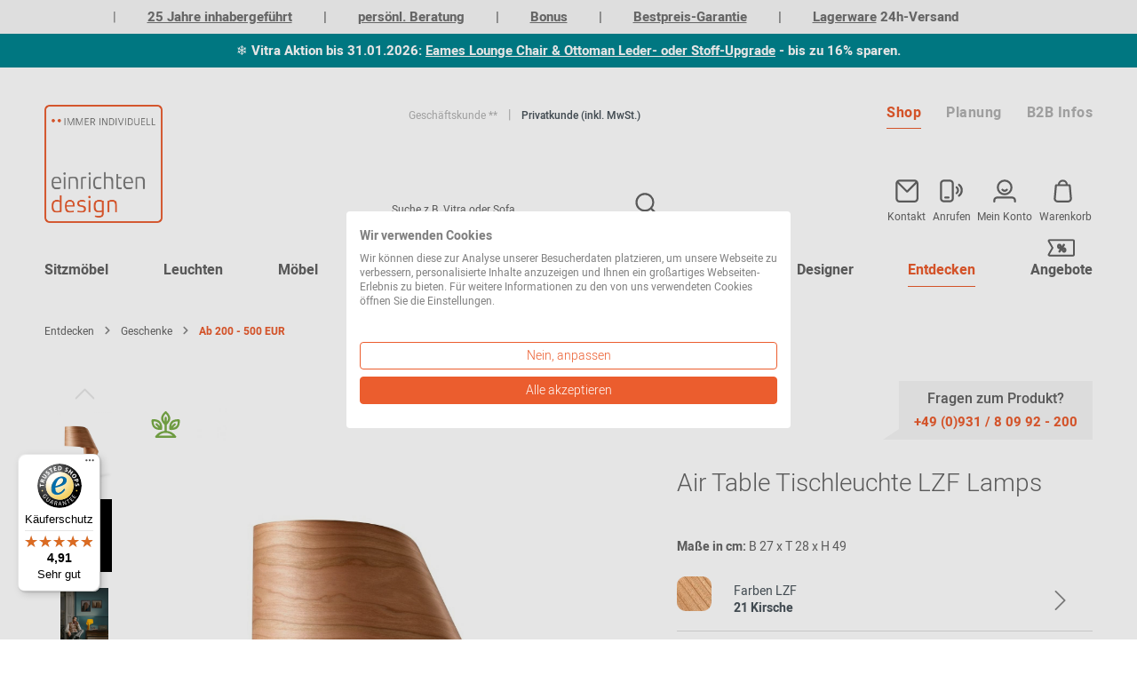

--- FILE ---
content_type: text/html; charset=UTF-8
request_url: https://www.einrichten-design.de/de/air-table-tischleuchte-lzf-lamps/lzf-lamps-air-mg-21.html
body_size: 57144
content:

<!DOCTYPE html>

<html lang="de-DE"
      itemscope="itemscope"
      itemtype="https://schema.org/WebPage">

                                
    <head>
        

	                            <meta charset="utf-8">
            
                            <meta name="viewport"
                      content="width=device-width, initial-scale=1, shrink-to-fit=no">
            
                                    <meta name="author"
                      content=""/>
                <meta name="robots"
                      content="index,follow"/>
                <meta name="revisit-after"
                      content="15 days"/>
                <meta name="keywords"
                      content=""/>
                <meta name="description"
                      content="Gefaltet: Die Air Table Tischleuchte von LZF Lamps

Die Air Tischleuchte von LZF Lamps verzaubert auf den ersten Blick durch ihre&amp;nbsp;elegante Falttechnik, welche die Maserung des Holzfurniers in ein ganz neues Licht stellt. So hat der Designer Ray Powe…"/>
            

        <meta name="easycredit-api-key" content="1.de.4477.1" />
    
    
    
        <script type="module" src="https://ratenkauf.easycredit.de/api/resource/webcomponents/v3/easycredit-components/easycredit-components.esm.js"></script>
    <script nomodule src="https://ratenkauf.easycredit.de/api/resource/webcomponents/v3/easycredit-components/easycredit-components.js"></script>
    	
	<!-- Begin eTrusted bootstrap tag -->
	<script src="https://integrations.etrusted.com/applications/widget.js/v2" defer async></script>
	<!-- End eTrusted bootstrap tag --> 



        <meta name="easycredit-api-key" content="1.de.4477.1" />
    
    
    

                <meta property="og:type"
          content="product"/>
    <meta property="og:site_name"
          content="Einrichten Design"/>
    <meta property="og:url"
          content="https://www.einrichten-design.de/de/air-table-tischleuchte-lzf-lamps/lzf-lamps-air-mg-21.html"/>
    <meta property="og:title"
          content="Air Table Tischleuchte LZF Lamps | 21 Kirsche | LZF LAMPS AIR MG 21"/>

    <meta property="og:description"
          content="Gefaltet: Die Air Table Tischleuchte von LZF Lamps

Die Air Tischleuchte von LZF Lamps verzaubert auf den ersten Blick durch ihre&amp;nbsp;elegante Falttechnik, welche die Maserung des Holzfurniers in ein ganz neues Licht stellt. So hat der Designer Ray Powe…"/>
    <meta property="og:image"
          content="https://www.einrichten-design.de/media/d0/34/86/1606322196/LZF Lamps_Air Table Tischleuchte_21 kirsche.jpg"/>

            <meta property="product:brand"
              content="LZF Lamps"/>
    
            <meta property="product:price:amount"
          content="440"/>
    <meta property="product:price:currency"
          content="EUR"/>
    <meta property="product:product_link"
          content="https://www.einrichten-design.de/de/air-table-tischleuchte-lzf-lamps/lzf-lamps-air-mg-21.html"/>

    <meta name="twitter:card"
          content="product"/>
    <meta name="twitter:site"
          content="Einrichten Design"/>
    <meta name="twitter:title"
          content="Air Table Tischleuchte LZF Lamps | 21 Kirsche | LZF LAMPS AIR MG 21"/>
    <meta name="twitter:description"
          content="Gefaltet: Die Air Table Tischleuchte von LZF Lamps

Die Air Tischleuchte von LZF Lamps verzaubert auf den ersten Blick durch ihre&amp;nbsp;elegante Falttechnik, welche die Maserung des Holzfurniers in ein ganz neues Licht stellt. So hat der Designer Ray Powe…"/>
    <meta name="twitter:image"
          content="https://www.einrichten-design.de/media/d0/34/86/1606322196/LZF Lamps_Air Table Tischleuchte_21 kirsche.jpg"/>

                            <meta itemprop="copyrightHolder"
                      content="Einrichten Design"/>
                <meta itemprop="copyrightYear"
                      content=""/>
                <meta itemprop="isFamilyFriendly"
                      content="true"/>
                <meta itemprop="image"
                      content="https://www.einrichten-design.de/media/69/08/bf/1594718059/logo_ed.png"/>
            
                    
	

	<link rel="preload" as="font" href="/bundles/einrichtendesign/font/heebo-v5-latin-100.woff2" type="font/woff2" crossorigin="anonymous">
	<link rel="preload" as="font" href="/bundles/einrichtendesign/font/heebo-v5-latin-300.woff2" type="font/woff2" crossorigin="anonymous">
	<link rel="preload" as="font" href="/bundles/einrichtendesign/font/heebo-v5-latin-500.woff2" type="font/woff2" crossorigin="anonymous">
	<link rel="preload" as="font" href="/bundles/einrichtendesign/font/heebo-v5-latin-regular.woff2" type="font/woff2" crossorigin="anonymous">
	<link rel="preload" as="font" href="/bundles/einrichtendesign/font/heebo-v5-latin-700.woff2" type="font/woff2" crossorigin="anonymous">
	<link rel="preload" as="font" href="/bundles/einrichtendesign/font/heebo-v5-latin-800.woff2" type="font/woff2" crossorigin="anonymous">
	<link rel="preload" as="font" href="/bundles/einrichtendesign/font/heebo-v5-latin-900.woff2" type="font/woff2" crossorigin="anonymous">
	

                    <link rel="shortcut icon"
                  href="https://www.einrichten-design.de/media/34/33/72/1594718315/favicon-96x96.png">
        
                                <link rel="apple-touch-icon"
                  sizes="180x180"
                  href="https://www.einrichten-design.de/media/a0/0e/26/1594718564/app-icon-180x180.png">
                    
                            
        <link rel="alternate" hreflang="de" href="https://www.einrichten-design.de/de/air-table-tischleuchte-lzf-lamps/lzf-lamps-air-mg-21.html" />
<link rel="alternate" hreflang="de-AT" href="https://www.einrichten-design.at/de_at/air-table-tischleuchte-lzf-lamps/lzf-lamps-air-mg-21.html" />
<link rel="alternate" hreflang="de-CH" href="https://www.einrichten-design.ch/de_ch/air-table-tischleuchte-lzf-lamps/lzf-lamps-air-mg-21.html" />
<link rel="alternate" hreflang="en" href="https://www.einrichten-design.com/en_en/air-table-lamp-lzf-lamps/lzf-lamps-air-mg-21.html" />
<link rel="alternate" hreflang="en-GB" href="https://www.einrichten-design.co.uk/en_gb/air-table-lamp-lzf-lamps/lzf-lamps-air-mg-21.html" />
<link rel="alternate" hreflang="en-US" href="https://www.einrichten-design.com/en_us/air-table-lamp-lzf-lamps/lzf-lamps-air-mg-21.html" />
<link rel="alternate" hreflang="fr" href="https://www.einrichten-design.fr/fr_fr/air-lampe-de-table-lzf-lamps/lzf-lamps-air-mg-21.html" />

	    <link rel="canonical" href="https://www.einrichten-design.de/de/air-table-tischleuchte-lzf-lamps/lzf-lamps-air-mg-21.html" />
	

                    <title itemprop="name">Air Table Tischleuchte LZF Lamps | 21 Kirsche | LZF LAMPS AIR MG 21</title>
        
                                                                        <link rel="stylesheet"
                      href="https://www.einrichten-design.de/theme/5ed05741241ccd8cbf4cf16070a57f94/css/all.css?1762440818993841">
                                    
                        <script>
        window.features = {"V6_5_0_0":false,"v6.5.0.0":false,"PERFORMANCE_TWEAKS":false,"performance.tweaks":false,"FEATURE_NEXT_1797":false,"feature.next.1797":false,"FEATURE_NEXT_16710":false,"feature.next.16710":false,"FEATURE_NEXT_13810":false,"feature.next.13810":false,"FEATURE_NEXT_13250":false,"feature.next.13250":false,"FEATURE_NEXT_17276":false,"feature.next.17276":false,"FEATURE_NEXT_16151":false,"feature.next.16151":false,"FEATURE_NEXT_16155":false,"feature.next.16155":false,"FEATURE_NEXT_19501":false,"feature.next.19501":false,"FEATURE_NEXT_15053":false,"feature.next.15053":false,"FEATURE_NEXT_18215":false,"feature.next.18215":false,"FEATURE_NEXT_15815":false,"feature.next.15815":false,"FEATURE_NEXT_14699":false,"feature.next.14699":false,"FEATURE_NEXT_15707":false,"feature.next.15707":false,"FEATURE_NEXT_14360":false,"feature.next.14360":false,"FEATURE_NEXT_15172":false,"feature.next.15172":false,"FEATURE_NEXT_14001":false,"feature.next.14001":false,"FEATURE_NEXT_7739":false,"feature.next.7739":false,"FEATURE_NEXT_16200":false,"feature.next.16200":false,"FEATURE_NEXT_13410":false,"feature.next.13410":false,"FEATURE_NEXT_15917":false,"feature.next.15917":false,"FEATURE_NEXT_15957":false,"feature.next.15957":false,"FEATURE_NEXT_13601":false,"feature.next.13601":false,"FEATURE_NEXT_16992":false,"feature.next.16992":false,"FEATURE_NEXT_7530":false,"feature.next.7530":false,"FEATURE_NEXT_16824":false,"feature.next.16824":false,"FEATURE_NEXT_16271":false,"feature.next.16271":false,"FEATURE_NEXT_15381":false,"feature.next.15381":false,"FEATURE_NEXT_17275":false,"feature.next.17275":false,"FEATURE_NEXT_17016":false,"feature.next.17016":false,"FEATURE_NEXT_16236":false,"feature.next.16236":false,"FEATURE_NEXT_16640":false,"feature.next.16640":false,"FEATURE_NEXT_17858":false,"feature.next.17858":false,"FEATURE_NEXT_6758":false,"feature.next.6758":false,"FEATURE_NEXT_19048":false,"feature.next.19048":false,"FEATURE_NEXT_19822":false,"feature.next.19822":false,"FEATURE_NEXT_18129":false,"feature.next.18129":false,"FEATURE_NEXT_19163":false,"feature.next.19163":false,"FEATURE_NEXT_18187":false,"feature.next.18187":false,"FEATURE_NEXT_17978":false,"feature.next.17978":false,"FEATURE_NEXT_11634":false,"feature.next.11634":false,"FEATURE_NEXT_21547":false,"feature.next.21547":false,"FEATURE_NEXT_22900":false,"feature.next.22900":false};
    </script>
        
                
                            <script>
        dataLayer = window.dataLayer || []; dataLayer.push({"pageTitle":"Air Table Tischleuchte LZF Lamps | 21 Kirsche | LZF LAMPS AIR MG 21","pageSubCategory":"","pageCategoryID":"","pageSubCategoryID":"","pageCountryCode":"de-DE","pageLanguageCode":"Deutsch","pageVersion":1,"pageTestVariation":"1","pageValue":1,"pageAttributes":"1","pageCategory":"Product","productID":"b3f7c3e7048840c3b5d37a1a7226d90c","productName":"Air Table Tischleuchte LZF Lamps","productPrice":"440.00","productEAN":"","productSku":"LZF LAMPS AIR MG 21","productManufacturerNumber":" AIR MG 21","productCategory":"Ab 200 - 500 EUR","productCategoryID":"18681054574648e5b6c93fd5495b3566","productCurrency":"EUR","visitorLoginState":"Logged Out","visitorType":"NOT LOGGED IN","visitorLifetimeValue":0,"visitorExistingCustomer":"No"});
                                        dataLayer.push (
                {"ecommerce":{"currencyCode":"EUR","detail":{"products":[{"name":"Air Table Tischleuchte LZF Lamps","id":"LZF LAMPS AIR MG 21","price":440,"category":"Ab 200 - 500 EUR","brand":"LZF Lamps"}]}}}
            );
                                </script>
            
                        
            <script>(function(w,d,s,l,i){w[l]=w[l]||[];w[l].push({'gtm.start':
                    new Date().getTime(),event:'gtm.js'});var f=d.getElementsByTagName(s)[0],
                j=d.createElement(s),dl=l!='dataLayer'?'&l='+l:'';j.async=true;j.src=
                'https://www.googletagmanager.com/gtm.js?id='+i+dl;f.parentNode.insertBefore(j,f);
            })(window,document,'script','dataLayer','GTM-NRTLVH6');</script>            
        		
	


    


                            
            
                
        
            </head>

        
                
    <body class="is-ctl-product is-act-index">

    
                
                
    
    <!-- Google Tag Manager Noscript -->
            <noscript>
            <iframe src="https://www.googletagmanager.com/ns.html?id=GTM-NRTLVH6"
                    height="0"
                    width="0"
                    style="display:none;visibility:hidden">
            </iframe>
        </noscript>
        <!-- End Google Tag Manager Noscript -->

        	<script src="https://ajax.googleapis.com/ajax/libs/jquery/3.4.1/jquery.min.js"></script>
	
	<style>

  .piped span {
    border-left: 1px solid #ccc;
    padding: 0 35px;
  }
  .piped span:first-child {
    border-left: none;
    padding-left: 0;
  }
  .text-piped span:after {
    content: "|";
    margin: 0 35px;
  }
  .text-piped span:last-child:after {
    content: '';
    margin: 0 35px;
  }

  .marquee {
    max-width: 100vw; /* iOS braucht das */
    white-space: nowrap;
    overflow: hidden;
    /* hier evtl. noch font-size, color usw. */
  }

  .marquee span {
    display: inline-block;
    padding-left: 105%; /* die zusätzlichen 5% erzeugen einen verzögerten Start und vermeiden so ein Ruckeln auf langsamen Seiten */
    animation: marquee 10s linear infinite;
  }

  /* Optional: mouseover (oder Tipp auf dem Touchscreen) pausiert die Laufschrift */
  .marquee span:hover {
    animation-play-state: paused
  }

  /* Make it move */
  @keyframes marquee {
    0%   {transform: translate3d(0,0,0);}
    100% {transform: translate3d(-100%,0,0);}
  }
</style>
<style>
#section-stoerer-usps-top {
	background-color: #008490 !important;
	height: auto;
	padding: 8px 0;
}
#section-stoerer-usps-top-grey {
  background-color: #f7f7f7 !important;
  height: auto;
  padding: 8px 0;
  color: #707070 !important;
}
#section-stoerer-usps-top-grey > div:nth-child(1),
#stoerer-text{
  max-width: 1500px;
  margin: auto;
}

#stoerer-text-grey a
{
  color: #707070 !important;
}

etrusted-widget {
	margin: -20px;
}


@media screen and (max-width: 600px) {
etrusted-widget {
	margin: -20px -10px;
}

    #section-stoerer-usps-top {
      height: auto;
      line-height: 18px;
    }
    #section-stoerer-usps-top-grey > div:nth-child(1),
    #stoerer-text{
      max-width: 1500px;
      margin: auto;
      width: 100%;
    }

    .piped span {
      border-left: 1px solid #ccc;
      padding: 0 4px;
    }
    .piped span:first-child {
      border-left: none;
      padding-left: 0;
    }
    .text-piped span:after {
      content: "|";
      margin: 0 4px;
    }
    .text-piped span:last-child:after {
      content: '';
      margin: 0 4px;
    }

    div#stoerer-text-grey,
    div#stoerer-text
    {
      padding-right: 2px !important;
      padding-left: 2px !important;
    } 
}
</style>

  <div class="" id="section-stoerer-usps-top-grey">
    <div class="text-center container" id="stoerer-text-grey">
	  	  
													<span><div class="text-piped"><span><etrusted-widget style="display: inline-block;" data-etrusted-widget-id="wdg-50b9e28f-943d-4459-8785-0acc2d6de29b"></etrusted-widget></span><b><span><a href="https://www.einrichten-design.de/de/ueber-uns/inhabergefuehrt.html">25 Jahre inhabergeführt</a></span><span><a href="https://www.einrichten-design.de/de/ueber-uns.html">persönl. Beratung</a></span><wbr><span><a href="https://www.einrichten-design.de/de/ihre-vorteile.html">Bonus</a></span><wbr><span><a href="https://www.einrichten-design.de/de/ihre-vorteile/bestpreis-garantie.html">Bestpreis-Garantie</a></span><span><a href="https://www.einrichten-design.de/de/sofort-verfuegbar.html">Lagerware</a> 24h-Versand</span></b></div></span>
            </div>
  </div>

<div class="" id="section-stoerer-usps-top">
  <div class="text-center container" id="stoerer-text">
            ❄️ <b>Vitra Aktion bis 31.01.2026: <a href="https://www.einrichten-design.de/de/hersteller/vitra/sessel/eames-lounge-chair.html">Eames Lounge Chair &amp; Ottoman Leder- oder Stoff-Upgrade</a> - bis zu 16% sparen.</b>
      </div>
  
</div>

<script>
  if (document.getElementById("marquee")) {
    var laufschrift = document.getElementById("marquee");
    len = laufschrift.innerHTML.length;

    var nodes = document.getElementById('marquee').getElementsByTagName("span");
    for(var i=0; i<nodes.length; i++) { // weil jeder whitespace als child zählt
      nodes[i].style.animationDuration = len/10 +"s";
    }
  }
</script>
	
	
	                    <noscript class="noscript-main">
                
    <div role="alert"
         class="alert alert-info alert-has-icon">
                                                                
                            
                            
        		
           <span class="icon icon-default icon-info">
           		   <svg xmlns="http://www.w3.org/2000/svg" xmlns:xlink="http://www.w3.org/1999/xlink" width="24" height="24" viewBox="0 0 24 24"><defs><path d="M12 7c.5523 0 1 .4477 1 1s-.4477 1-1 1-1-.4477-1-1 .4477-1 1-1zm1 9c0 .5523-.4477 1-1 1s-1-.4477-1-1v-5c0-.5523.4477-1 1-1s1 .4477 1 1v5zm11-4c0 6.6274-5.3726 12-12 12S0 18.6274 0 12 5.3726 0 12 0s12 5.3726 12 12zM12 2C6.4772 2 2 6.4772 2 12s4.4772 10 10 10 10-4.4772 10-10S17.5228 2 12 2z" id="icons-default-info" /></defs><use xlink:href="#icons-default-info" fill="#758CA3" fill-rule="evenodd" /></svg>
        
        </span>
        
                                    
                    <div class="alert-content-container">
                                                    
                                    <div class="alert-content">
                                                    Um unseren Shop in vollem Umfang nutzen zu können, empfehlen wir Ihnen Javascript in Ihrem Browser zu aktivieren.
                                            </div>
                
                                                                </div>
            </div>
            </noscript>
        
                    <header class="header-main">
                                    <div class="container">
                            

    <div class="row align-items-end header-row">

			<div class="col col-lg-auto col-sm-auto header-logo-col">
			    <div class="header-logo-main">
                    <a class="header-logo-main-link"
               href="/de/"
               title="einrichten design Logo 25 years">
                                    <picture class="header-logo-picture">
                                                                                
                                                                                    <source srcset="https://www.einrichten-design.de/media/8d/cd/94/1594718159/logo-ed-mobile.png"
                                        media="(max-width: 767px)">
                                                    
                                                                                    <img src="https://www.einrichten-design.de/media/69/08/bf/1594718059/logo_ed.png"
                                     alt="einrichten design Logo 25 years"
                                     class="img-fluid header-logo-main-img"/>
                                                                        </picture>
                            </a>
            </div>
		</div>
	
			<div class="col-12 order-2 col-sm order-sm-1 header-search-col">
			<div class="row">
												<style>
					.col_tax_switch {
						/*position: absolute;*/
						text-align: center;
						margin: auto;
						margin-top: -88px;
						right: 10px;
						color: #b1b1b1;
						
					}
					
					.col_tax_switch .top-bar-list-item {
						font-size: 12px;
						font-weight: 400;
						color: #b1b1b1;
					}
					
					.col_tax_switch .top-bar-list-item:hover {
						color: #eb5c2e;
					}
					
					.col_tax_switch .top-bar-list-item.item-checked {
						font-weight: 500;
						color: #4a545b;
					}
					
					@media screen and (max-width: 991px) {
						.col_tax_switch {
							margin-top: 8px;
							margin-bottom: 8px;
						}

						.header-search {
							padding-top: 30px;
						}
					}
					
					@media screen and (max-width: 768px) {
						.col_tax_switch {
							margin-top: 50px;
							display: none;
						}
					}
					
					@media screen and (max-width: 576px) {
						.col_tax_switch {
							margin-top: 50px;
							right: 0;
						}
					}
					
				</style>
				<div class="col_tax_switch">
					<a class="top-bar-list-item "
					   href="/de/maxia-tax-switch?net=1"
					   rel="nofollow"
					>
													Geschäftskunde **
											</a>
					&nbsp;&nbsp;&nbsp;|&nbsp;&nbsp;&nbsp;
					<a class="top-bar-list-item  item-checked"
					   href="/de/maxia-tax-switch?net=0"
					   rel="nofollow"
					>
													Privatkunde (inkl. MwSt.)
											</a>
					
				</div>
							</div>
			
			<div class="row">
				<div class="col">
											<div class="collapse" id="searchCollapse">
		<div class="header-search">
			<form action="/de/search"  method="get" data-search-form="true" data-url="/de/suggest?search=" class="header-search-form"> 
								<div class="input-group">
										<input type="search"
						name="search"
						 class="form-control header-search-input"
						autocomplete="off"
						autocapitalize="off"
						placeholder="Suche z.B. Vitra oder Sofa"
						maxlength="30"
						value=""
					>
					
										<div class="input-group-append">
						<button type="submit" class="btn header-search-btn" tabindex="-1">
							<span class="header-search-icon">
								        
        
                            
        		    <span class="icon icon-ed icon-01">
            			<svg id="Ebene_1" data-name="Ebene 1" xmlns="http://www.w3.org/2000/svg" viewBox="0 0 26 26"><defs><style>.cls-1,.cls-2{fill:none;stroke:#636363;stroke-miterlimit:10;stroke-width:2.25px;}.cls-2{stroke-linecap:round;}</style></defs><title>BE_ed_Icondesign_Sammlung_Vektoren_200124</title><path class="cls-1" d="M11,20.27A9.47,9.47,0,1,0,1.52,10.8,9.47,9.47,0,0,0,11,20.27Z"/><line class="cls-2" x1="18.15" y1="17.96" x2="24.92" y2="24.73"/></svg>
        </span>
        
							</span>
						</button>
					</div>
					
				</div>
							</form>
		</div>
	</div>
				</div>
			</div>
		</div>
		
			
			<div class="col order-1 col-sm-auto order-sm-2 header-actions-col">
			
			<div class="header-actions-modul">
				<!-- 1.row -->
	<style>
	.ed-actions .action-top-link {
		font-size: 16px;
		color: #b1b1b1 !important;
	}
	.header-actions-col .action-top-links-ds {
		list-style-type: none;
	}
	</style>
	
<!-- action-top-links-ds -->
    <ul class="ed-actions action-top-links d-none d-lg-flex">
        			
			<li class="action-top-link is-active">
							<a target="_blank" class="is-active" href="/"> Shop </a>
						</li>
			
			
			<li class="action-top-link">
								<a target="_blank" href="https://planung.einrichten-design.de/auswahl-wohnraumplanung-bueroplanung.html"> Planung </a>
							</li>
			
			
			<li class="action-top-link">
							<a target="_blank" href="https://b2b.einrichten-design.de/"> B2B Infos </a>
						</li>
			
		    </ul>


    <ul class="action-widgets">
                <li class="action-widget d-sm-none" id="search-widget-li">
                            <div class="search-toggle">
                    <button class="btn header-actions-btn search-toggle-btn js-search-toggle-btn collapsed" 
    type="button" data-toggle="collapse" 
    data-target="#searchCollapse"
    aria-expanded="false" 
    aria-controls="searchCollapse" 
    aria-label="Suchen"
>
            
        
                            
        		    <span class="icon icon-ed icon-01">
            			<svg id="Ebene_1" data-name="Ebene 1" xmlns="http://www.w3.org/2000/svg" viewBox="0 0 26 26"><defs><style>.cls-1,.cls-2{fill:none;stroke:#636363;stroke-miterlimit:10;stroke-width:2.25px;}.cls-2{stroke-linecap:round;}</style></defs><title>BE_ed_Icondesign_Sammlung_Vektoren_200124</title><path class="cls-1" d="M11,20.27A9.47,9.47,0,1,0,1.52,10.8,9.47,9.47,0,0,0,11,20.27Z"/><line class="cls-2" x1="18.15" y1="17.96" x2="24.92" y2="24.73"/></svg>
        </span>
        
    <span class="d-block header-actions-text">
         Suche
    </span>
</button>	                </div>
                    </li>
                <li class="action-widget d-none d-lg-block" id="contact-widget-li">
                                <div class="account-menu">
                        					
									
			
			<button 
			class="btn account-menu-btn header-actions-btn" 
			type="button" 
			data-toggle="myoffcanvas" 
			data-url="/de/widgets/cms/404af090124242e7ab730e6de305e35e" 
			data-content="" 
			data-betreff="Air Table Tischleuchte LZF Lamps/ LZF LAMPS AIR MG 21"
			data-selector="" 
			>
				        
        
                            
        		    <span class="icon icon-ed icon-02">
            			<svg id="Ebene_1" data-name="Ebene 1" xmlns="http://www.w3.org/2000/svg" viewBox="0 0 26 26"><defs><style>.cls-1{fill:none;stroke:#636363;stroke-linecap:round;stroke-miterlimit:10;stroke-width:2.25px;}</style></defs><title>BE_ed_Icondesign_Sammlung_Vektoren_200124</title><path class="cls-1" d="M24.78,5.79V4.41a3.29,3.29,0,0,0-3.46-3.07H4.85A3.3,3.3,0,0,0,1.38,4.41V21.8a3.3,3.3,0,0,0,3.47,3.08H21.32a3.29,3.29,0,0,0,3.46-3.08v-16Z"/><path class="cls-1" d="M2.47,3.12,12.75,13.4a.63.63,0,0,0,.85,0L23.9,3.12"/></svg>
        </span>
        
				<a class="d-block header-actions-text">Kontakt</a>
			</button>
		                    </div>
                    </li>
                <li class="action-widget" id="call-widget-li">
                            <div class="account-menu">
                    					
			<button 
			class="btn account-menu-btn header-actions-btn" 
			type="button" 
			data-toggle="myoffcanvas" 
			data-url="/de/widgets/cms/993ea77586ca4cc193a3817bceb0b144" 
			data-content="" 
			data-selector="" 
			aria-label="Mein Konto" 
			>
				        
        
                            
        		    <span class="icon icon-ed icon-03">
            			<svg id="Ebene_1" data-name="Ebene 1" xmlns="http://www.w3.org/2000/svg" viewBox="0 0 26 26"><defs><style>.cls-1{fill:none;stroke:#636363;stroke-linecap:round;stroke-miterlimit:10;stroke-width:2.25px;}</style></defs><title>BE_ed_Icondesign_Sammlung_Vektoren_200124</title><path class="cls-1" d="M1.3,18.65v2.94a3.28,3.28,0,0,0,3.45,3.06h6.48a3.28,3.28,0,0,0,3.45-3.06V4.45a3.28,3.28,0,0,0-3.45-3.06H4.75A3.28,3.28,0,0,0,1.3,4.45v14.2Z"/><path class="cls-1" d="M21.58,18.38A7.66,7.66,0,0,0,21.58,6"/><path class="cls-1" d="M18.89,15.52a4.11,4.11,0,0,0,0-6.63"/><line class="cls-1" x1="6.13" y1="20.4" x2="9.85" y2="20.4"/></svg>
        </span>
        
				<a class="d-block header-actions-text">Anrufen</a>
				
			</button>
			
		 
		
                </div>
                    </li>
                <li class="action-widget" id="account-widget-li">
                            <div class="account-menu">
                    	<div class="dropdown">
                    <button class="btn account-menu-btn header-actions-btn"
                    type="button"
                    data-toggle="myoffcanvas" 
					data-url="/de/widgets/cms/3dd6548089c044b5b1f386bbf21d7732" 
					data-content="" 
					data-selector=".ed_account_widget" 
					href="/de/widgets/cms/3dd6548089c044b5b1f386bbf21d7732"
                    aria-label="Mein Konto">
                        
        
                            
        		    <span class="icon icon-ed icon-04">
            			<svg id="Ebene_1" data-name="Ebene 1" xmlns="http://www.w3.org/2000/svg" viewBox="0 0 26 26"><defs><style>.cls-1,.cls-2{fill:none;stroke:#636363;stroke-miterlimit:10;stroke-width:2.25px;}.cls-2{stroke-linecap:round;}</style></defs><title>BE_ed_Icondesign_Sammlung_Vektoren_200124</title><path class="cls-1" d="M13,16.77A7.72,7.72,0,1,0,5.28,9.05,7.72,7.72,0,0,0,13,16.77Z"/><path class="cls-2" d="M24.7,24.88V23.5a3.29,3.29,0,0,0-3.47-3.08H4.77A3.29,3.29,0,0,0,1.3,23.5v1.38"/><path class="cls-2" d="M10.47,11.68a3.7,3.7,0,0,0,5.06,0"/></svg>
        </span>
        
				<a class="d-block header-actions-text">Mein Konto</a>
            </button>
			
			
        
        		
		<div class="ed_account_widget" style="display: none;">
		
		    <div class="" aria-labelledby="accountWidget">
				<div style="padding: 20px;">
									    <div class="card login-card">
        <div class="card-body">
                                        
                            <form class="login-form"
                      action="/de/account/login"
                      method="post"
                      data-form-csrf-handler="true"
                      data-form-validation="true">

                                                                <input type="hidden" name="_csrf_token" value="4.YMe0v7Cdfes_Yr-mDOfA_3zvqMRG1xIg_c-wcAwEovA.NIPV8fvKUKFSMsqeObbtkhqfmf0BgEFOkKb5AEpx7YQ5tdyH3s4rpFJbzA">
                    
                                            <input type="hidden"
                               name="redirectTo"
                               value="frontend.account.home.page">

                        <input type="hidden"
                               name="redirectParameters"
                               value="">
                    
                                            <p class="login-form-description">
                            Einloggen mit E-Mail-Adresse und Passwort
                        </p>
                    
                                                                
                                            <div class="form-row">
                                                            <div class="form-group col-md-6">
                                                                            <label class="form-label"
                                               for="loginMail">
                                            Ihre E-Mail-Adresse
                                        </label>
                                    
                                                                            <input type="email"
                                               class="form-control"
                                               id="loginMail"
                                               placeholder="E-Mail-Adresse"
                                               name="username"
                                               required="required">
                                                                    </div>
                            
                                                            <div class="form-group col-md-6">
                                                                            <label class="form-label"
                                               for="loginPassword">
                                            Ihr Passwort
                                        </label>
                                                                                                                <input type="password"
                                               class="form-control"
                                               id="loginPassword"
                                               placeholder="Passwort"
                                               name="password"
                                               required="required">
                                                                    </div>
                                                    </div>
                    
                                            <div class="login-password-recover">
                                                            <a href="https://www.einrichten-design.de/de/account/recover">
                                    Ich habe mein Passwort vergessen.
                                </a>
                                                    </div>
                    
                    	<div class="login-submit">
		<button type="submit"
				class="btn btn-green">
			Anmelden
		</button>
	</div>
                </form>
                    </div>
    </div>
				        
            </div>
		</div>
        
    </div>
                </div>
                    </li>
                <li class="action-widget" id="cart-widget-li">
                            <div class="header-cart" data-offcanvas-cart="true">
                    <a	class="btn header-cart-btn header-actions-btn" id="cartWidget" href="/de/checkout/cart" data-cart-widget="true" title="Mein Warenkorb - einrichten-design">
                            <span class="header-cart-icon">
                
                            
                            
        		
           <span class="icon icon-default icon-bag">
           		   <svg xmlns="http://www.w3.org/2000/svg" xmlns:xlink="http://www.w3.org/1999/xlink" width="24" height="24" viewBox="0 0 24 24"><defs><path d="M5.892 3c.5523 0 1 .4477 1 1s-.4477 1-1 1H3.7895a1 1 0 0 0-.9986.9475l-.7895 15c-.029.5515.3946 1.0221.9987 1.0525h17.8102c.5523 0 1-.4477.9986-1.0525l-.7895-15A1 1 0 0 0 20.0208 5H17.892c-.5523 0-1-.4477-1-1s.4477-1 1-1h2.1288c1.5956 0 2.912 1.249 2.9959 2.8423l.7894 15c.0035.0788.0035.0788.0042.1577 0 1.6569-1.3432 3-3 3H3c-.079-.0007-.079-.0007-.1577-.0041-1.6546-.0871-2.9253-1.499-2.8382-3.1536l.7895-15C.8775 4.249 2.1939 3 3.7895 3H5.892zm4 2c0 .5523-.4477 1-1 1s-1-.4477-1-1V3c0-1.6569 1.3432-3 3-3h2c1.6569 0 3 1.3431 3 3v2c0 .5523-.4477 1-1 1s-1-.4477-1-1V3c0-.5523-.4477-1-1-1h-2c-.5523 0-1 .4477-1 1v2z" id="icons-default-bag" /></defs><use xlink:href="#icons-default-bag" fill="#758CA3" fill-rule="evenodd" /></svg>
        
        </span>
        
    </span>
        <span class="header-cart-total">
        0,00 €*
    </span>
                    </a>
                </div>
                    </li>
                <li class="action-widget d-lg-none" id="menue-widget-li">
                                            <div class="menu-button">
                    <button class="btn nav-main-toggle-btn header-actions-btn" type="button" data-offcanvas-menu="true" aria-label="Menü">
             
                            
                            
        		
           <span class="icon icon-default icon-stack">
           		   <svg xmlns="http://www.w3.org/2000/svg" xmlns:xlink="http://www.w3.org/1999/xlink" width="24" height="24" viewBox="0 0 24 24"><defs><path d="M3 13c-.5523 0-1-.4477-1-1s.4477-1 1-1h18c.5523 0 1 .4477 1 1s-.4477 1-1 1H3zm0-7c-.5523 0-1-.4477-1-1s.4477-1 1-1h18c.5523 0 1 .4477 1 1s-.4477 1-1 1H3zm0 14c-.5523 0-1-.4477-1-1s.4477-1 1-1h18c.5523 0 1 .4477 1 1s-.4477 1-1 1H3z" id="icons-default-stack" /></defs><use xlink:href="#icons-default-stack" fill="#758CA3" fill-rule="evenodd" /></svg>
        
        </span>
        
     <span class="d-block header-actions-text"> Menü </span>
</button>
                </div>
                    </li>
	</ul>
			</div>
		</div>
	</div>
<div id="canvas_schliessen" style="display: none;">
	<button class="btn btn-light btn-block offcanvas-close js-offcanvas-close sticky-top">        
                            
                            
        		
           <span class="icon icon-default icon-arrow-head-left">
           		   <svg xmlns="http://www.w3.org/2000/svg" xmlns:xlink="http://www.w3.org/1999/xlink" width="24" height="24" viewBox="0 0 24 24"><defs><path id="icons-default-arrow-head-left" d="m12.5 7.9142 10.2929 10.293c.3905.3904 1.0237.3904 1.4142 0 .3905-.3906.3905-1.0238 0-1.4143l-11-11c-.3905-.3905-1.0237-.3905-1.4142 0l-11 11c-.3905.3905-.3905 1.0237 0 1.4142.3905.3905 1.0237.3905 1.4142 0L12.5 7.9142z" /></defs><use transform="matrix(0 1 1 0 .5 -.5)" xlink:href="#icons-default-arrow-head-left" fill="#758CA3" fill-rule="evenodd" /></svg>
        
        </span>
        
 Weiter einkaufen</button>
</div>
                    </div>
                            </header>
        
        	<div class="nav-main">
					
	<div class="main-navigation"
         id="mainNavigation"
         data-flyout-menu="true">
                    <div class="container">
                                    <nav class="nav main-navigation-menu"
                        itemscope="itemscope"
                        itemtype="http://schema.org/SiteNavigationElement">
                                                    <a class="nav-link main-navigation-link home-link"
                                href="/de/"
                                itemprop="url"
                                title="Home">
                                <div class="main-navigation-link-text">
                                    <span itemprop="name">Home</span>
                                </div>
                            </a>
                        
                        							
																																																																																																																																																																																																																																																																																																																																																																																																																																																																																																																																																																																																																																																																																																																																																																																																																																																																																																																																																																																																																																																																																																																																																																																																																																																																																																																																																																																																																																																																																																																																																																																																																																																																																																																																																																																																																																																																																																																																																																																																																																																																																																																																																																																																																																																																																																																																																																																																																																																																																																																																																																																																																																																																																																																																																																																																																																																																																																																																																																																																																																																																																																																																																																																																																																																																																																																																																																																																																																																																																																																																																																																																																																																																																																																																																																																																																																																																																																																																																																																																																																																																																																																																																																																																																																																																																																																	 
																																																																																																																																																																																																																																																																																																																																																																																																																																																																																																																																																																																																																																																																																																																																																																																																																																																																																																																																																																																																																																																																																																																																																																																																																																																																								
                                                                                                                            
                                                                    									    <a class="nav-link main-navigation-link "
                                           href="https://www.einrichten-design.de/de/sitzmoebel.html"
                                           itemprop="url"
                                                                                            data-flyout-menu-trigger="dfd10f408cfd4967a16dc5bfc949c726"
                                                                                       title="Sitzmöbel"> 
										   
											
                                            <div class="main-navigation-link-text">
												                                                <span itemprop="name">Sitzmöbel</span>
                                            </div>
                                        </a>
                                                                                                                                                                                                
                                                                    									    <a class="nav-link main-navigation-link "
                                           href="https://www.einrichten-design.de/de/leuchten.html"
                                           itemprop="url"
                                                                                            data-flyout-menu-trigger="d587b7e72b8d47bcb5d2b5bcbf8ba94e"
                                                                                       title="Leuchten"> 
										   
											
                                            <div class="main-navigation-link-text">
												                                                <span itemprop="name">Leuchten</span>
                                            </div>
                                        </a>
                                                                                                                                                                                                
                                                                    									    <a class="nav-link main-navigation-link "
                                           href="https://www.einrichten-design.de/de/moebel.html"
                                           itemprop="url"
                                                                                            data-flyout-menu-trigger="55593f60cef944398dc864e6ded46dc4"
                                                                                       title="Möbel"> 
										   
											
                                            <div class="main-navigation-link-text">
												                                                <span itemprop="name">Möbel</span>
                                            </div>
                                        </a>
                                                                                                                                                                                                
                                                                    									    <a class="nav-link main-navigation-link "
                                           href="https://www.einrichten-design.de/de/wohnaccessoires.html"
                                           itemprop="url"
                                                                                            data-flyout-menu-trigger="94e275f4f1ae4373b5333ea2331c0493"
                                                                                       title="Wohnaccessoires"> 
										   
											
                                            <div class="main-navigation-link-text">
												                                                <span itemprop="name">Wohnaccessoires</span>
                                            </div>
                                        </a>
                                                                                                                                                                                                
                                                                    									    <a class="nav-link main-navigation-link "
                                           href="https://www.einrichten-design.de/de/weihnachten.html"
                                           itemprop="url"
                                                                                       title="Weihnachten"> 
										   
											
                                            <div class="main-navigation-link-text">
												                                                <span itemprop="name">Weihnachten</span>
                                            </div>
                                        </a>
                                                                                                                                                                                                
                                                                    									    <a class="nav-link main-navigation-link "
                                           href="https://www.einrichten-design.de/de/hersteller.html"
                                           itemprop="url"
                                                                                            data-flyout-menu-trigger="f1dbcdc40f9944b79b3e2ceb766c26a2"
                                                                                       title="Hersteller"> 
										   
											
                                            <div class="main-navigation-link-text">
												                                                <span itemprop="name">Hersteller</span>
                                            </div>
                                        </a>
                                                                                                                                                                                                
                                                                    									    <a class="nav-link main-navigation-link "
                                           href="https://www.einrichten-design.de/de/designer.html"
                                           itemprop="url"
                                                                                            data-flyout-menu-trigger="e3dafd45a52949b4aa3fe96e9429b47f"
                                                                                       title="Designer"> 
										   
											
                                            <div class="main-navigation-link-text">
												                                                <span itemprop="name">Designer</span>
                                            </div>
                                        </a>
                                                                                                                                                                                                
                                                                    									    <a class="nav-link main-navigation-link  active"
                                           href="https://www.einrichten-design.de/de/entdecken.html"
                                           itemprop="url"
                                                                                            data-flyout-menu-trigger="d0e0bb13dbdb4ccb96bf42ba16c0662e"
                                                                                       title="Entdecken"> 
										   
											
                                            <div class="main-navigation-link-text">
												                                                <span itemprop="name">Entdecken</span>
                                            </div>
                                        </a>
                                                                                                                                                                                                
                                                                    									    <a class="nav-link main-navigation-link "
                                           href="https://www.einrichten-design.de/de/angebote.html"
                                           itemprop="url"
                                                                                            data-flyout-menu-trigger="9f00655d14974904b3b7e4ad08e983e4"
                                                                                       title="Angebote"> 
										   
											
                                            <div class="main-navigation-link-text">
																								<span class="badge badge-discount nav_angebote">
												           
        
                            
        		    <span class="icon icon-ed icon-42">
            			<svg id="Ebene_1" data-name="Ebene 1" xmlns="http://www.w3.org/2000/svg" viewBox="0 0 50 31"><defs><style>.cls-1{fill:#fff;}.cls-2{fill:none;stroke:#ea5c2e;stroke-linecap:round;stroke-linejoin:round;stroke-width:3px;}.cls-3{fill:#ea5c2e;}</style></defs><title>BE_ed_Icondesign_Sammlung_Vektoren_200124</title><path class="cls-1" d="M2.39,27.87a1.16,1.16,0,0,1,.1-.49L9.27,15.57,2.49,3.77a1.23,1.23,0,0,1,.09-1.15,1.21,1.21,0,0,1,1-.55h42a1.21,1.21,0,0,1,1.2,1.21V27.87a1.2,1.2,0,0,1-1.2,1.2H3.59a1.21,1.21,0,0,1-1-.55A1.17,1.17,0,0,1,2.39,27.87Z"/><path class="cls-2" d="M2.39,27.87a1.16,1.16,0,0,1,.1-.49L9.27,15.57,2.49,3.77a1.23,1.23,0,0,1,.09-1.15,1.21,1.21,0,0,1,1-.55h42a1.21,1.21,0,0,1,1.2,1.21V27.87a1.2,1.2,0,0,1-1.2,1.2H3.59a1.21,1.21,0,0,1-1-.55A1.17,1.17,0,0,1,2.39,27.87Z"/><path class="cls-3" d="M22.26,22.53,30,10.91a1.19,1.19,0,0,0,.19-.58.83.83,0,0,0-.33-.7,1.12,1.12,0,0,0-.67-.25,1,1,0,0,0-.79.46l-7.7,11.63a1.18,1.18,0,0,0-.2.58.81.81,0,0,0,.35.68,1.09,1.09,0,0,0,.66.27,1,1,0,0,0,.79-.47m6.36-1.68a2.91,2.91,0,0,1-.32-1.45A2.88,2.88,0,0,1,28.63,18a1,1,0,0,1,.91-.58,1,1,0,0,1,.9.58,3,3,0,0,1,.31,1.45,2.91,2.91,0,0,1-.32,1.45,1,1,0,0,1-.89.58,1,1,0,0,1-.92-.58m2.51,1.8a3.61,3.61,0,0,0,1.13-1.36,4.08,4.08,0,0,0,.43-1.89,4.43,4.43,0,0,0-.4-1.92,3.27,3.27,0,0,0-1.1-1.35,2.73,2.73,0,0,0-1.65-.5,2.78,2.78,0,0,0-1.65.5,3.31,3.31,0,0,0-1.12,1.35,4.43,4.43,0,0,0-.41,1.92,4.08,4.08,0,0,0,.43,1.89,3.54,3.54,0,0,0,1.14,1.36,2.77,2.77,0,0,0,1.61.5,2.71,2.71,0,0,0,1.59-.5M20.32,14.46A3,3,0,0,1,20,13a2.91,2.91,0,0,1,.33-1.45,1,1,0,0,1,.91-.58,1,1,0,0,1,.91.58A3.14,3.14,0,0,1,22.46,13a3,3,0,0,1-.32,1.45,1,1,0,0,1-1.82,0m2.51,1.8A3.5,3.5,0,0,0,24,14.91a4.12,4.12,0,0,0,.43-1.9A4.38,4.38,0,0,0,24,11.1a3.27,3.27,0,0,0-1.1-1.35,2.74,2.74,0,0,0-1.65-.51,2.78,2.78,0,0,0-1.65.51,3.39,3.39,0,0,0-1.12,1.35,4.63,4.63,0,0,0,0,3.81,3.39,3.39,0,0,0,1.12,1.35,2.78,2.78,0,0,0,1.65.51,2.65,2.65,0,0,0,1.59-.51"/></svg>
        </span>
        
												</span>
												                                                <span itemprop="name">Angebote</span>
                                            </div>
                                        </a>
                                                                                                                                            </nav>
                            </div>
        
                                                                                                                                                                                                                                                                                                                                                                                                                                                                                                                                                                                            
                                                <div class="navigation-flyouts">
                                                                                                                                                                <div class="navigation-flyout"
                                             data-flyout-menu-id="dfd10f408cfd4967a16dc5bfc949c726">
                                            <div class="container">
											                                                        	
	
            				
		<div class="flyout-x" style="position: relative;">
			<div class="flyout-x-icon" style="position:absolute; right: 20px;">
				<div class="navigation-flyout-close js-close-flyout-menu">
																		        
                            
                            
        		
           <span class="icon icon-default icon-x">
           		   <svg xmlns="http://www.w3.org/2000/svg" xmlns:xlink="http://www.w3.org/1999/xlink" width="24" height="24" viewBox="0 0 24 24"><defs><path d="m10.5858 12-7.293-7.2929c-.3904-.3905-.3904-1.0237 0-1.4142.3906-.3905 1.0238-.3905 1.4143 0L12 10.5858l7.2929-7.293c.3905-.3904 1.0237-.3904 1.4142 0 .3905.3906.3905 1.0238 0 1.4143L13.4142 12l7.293 7.2929c.3904.3905.3904 1.0237 0 1.4142-.3906.3905-1.0238.3905-1.4143 0L12 13.4142l-7.2929 7.293c-.3905.3904-1.0237.3904-1.4142 0-.3905-.3906-.3905-1.0238 0-1.4143L10.5858 12z" id="icons-default-x" /></defs><use xlink:href="#icons-default-x" fill="#758CA3" fill-rule="evenodd" /></svg>
        
        </span>
        
															</div>
			</div>
		</div>
		    
            <div class="row navigation-flyout-content">
		                    <div class="col">
                    <div class="navigation-flyout-categories">
					
                                                    
    
                    
	
	
		

    <div class="row navigation-flyout-categories is-level-0">
	
		
					
			<div class="col-2 navigation-flyout-col spalte-1">
																				
								
															
																								<a tabindex="-1" class="nav-item nav-link navigation-flyout-link is-level-0"
									   href="https://www.einrichten-design.de/de/sitzmoebel/stuehle.html"
									   itemprop="url"
									   title="Stühle">
										<span itemprop="name">Stühle</span>
									</a>
															
																
    
        
	
	
		

    <div class="navigation-flyout-categories is-level-1">
	
															<a tabindex="-1" class="nav-item nav-link navigation-flyout-link is-level-1"
			   href="https://www.einrichten-design.de/de/sitzmoebel/stuehle/esszimmerstuehle-4-fuss-gestell.html"
			   itemprop="url"
			   title="Esszimmerstühle – 4-Fuß Gestell">
				<span itemprop="name">Esszimmerstühle – 4-Fuß Gestell</span>
			</a>

														<a tabindex="-1" class="nav-item nav-link navigation-flyout-link is-level-1"
			   href="https://www.einrichten-design.de/de/sitzmoebel/stuehle/freischwinger.html"
			   itemprop="url"
			   title="Freischwinger">
				<span itemprop="name">Freischwinger</span>
			</a>

														<a tabindex="-1" class="nav-item nav-link navigation-flyout-link is-level-1"
			   href="https://www.einrichten-design.de/de/sitzmoebel/stuehle/holzstuehle.html"
			   itemprop="url"
			   title="Holzstühle">
				<span itemprop="name">Holzstühle</span>
			</a>

														<a tabindex="-1" class="nav-item nav-link navigation-flyout-link is-level-1"
			   href="https://www.einrichten-design.de/de/sitzmoebel/stuehle/kunststoff-stuehle.html"
			   itemprop="url"
			   title="Kunststoff-Stühle">
				<span itemprop="name">Kunststoff-Stühle</span>
			</a>

														<a tabindex="-1" class="nav-item nav-link navigation-flyout-link is-level-1"
			   href="https://www.einrichten-design.de/de/sitzmoebel/stuehle/polsterstuehle.html"
			   itemprop="url"
			   title="Polsterstühle">
				<span itemprop="name">Polsterstühle</span>
			</a>

														<a tabindex="-1" class="nav-item nav-link navigation-flyout-link is-level-1"
			   href="https://www.einrichten-design.de/de/sitzmoebel/stuehle/schaukelstuehle.html"
			   itemprop="url"
			   title="Schaukelstühle">
				<span itemprop="name">Schaukelstühle</span>
			</a>

														<a tabindex="-1" class="nav-item nav-link navigation-flyout-link is-level-1"
			   href="https://www.einrichten-design.de/de/sitzmoebel/stuehle/panton-chair.html"
			   itemprop="url"
			   title="Panton Chair">
				<span itemprop="name">Panton Chair</span>
			</a>

														<a tabindex="-1" class="nav-item nav-link navigation-flyout-link is-level-1"
			   href="https://www.einrichten-design.de/de/sitzmoebel/stuehle/eames-plastic-chair.html"
			   itemprop="url"
			   title="Eames Plastic / Fiberglass Chair">
				<span itemprop="name">Eames Plastic / Fiberglass Chair</span>
			</a>

														<a tabindex="-1" class="nav-item nav-link navigation-flyout-link is-level-1"
			   href="https://www.einrichten-design.de/de/sitzmoebel/stuehle/stuehle-im-set.html"
			   itemprop="url"
			   title="Stühle im Set">
				<span itemprop="name">Stühle im Set</span>
			</a>

			    </div>
	
													
												
																				
								
							
																				
								
							
																				
								
							
																				
								
							
																				
								
							
																				
								
							
																				
								
							
																				
								
							
						</div>
					
			<div class="col-2 navigation-flyout-col spalte-2">
																				
								
							
																				
								
															
																								<a tabindex="-1" class="nav-item nav-link navigation-flyout-link is-level-0"
									   href="https://www.einrichten-design.de/de/sitzmoebel/drehstuehle.html"
									   itemprop="url"
									   title="Drehstühle">
										<span itemprop="name">Drehstühle</span>
									</a>
															
																
    
        
	
	
		

    <div class="navigation-flyout-categories is-level-1">
	
															<a tabindex="-1" class="nav-item nav-link navigation-flyout-link is-level-1"
			   href="https://www.einrichten-design.de/de/sitzmoebel/drehstuehle/auf-rollen.html"
			   itemprop="url"
			   title="auf Rollen">
				<span itemprop="name">auf Rollen</span>
			</a>

														<a tabindex="-1" class="nav-item nav-link navigation-flyout-link is-level-1"
			   href="https://www.einrichten-design.de/de/sitzmoebel/drehstuehle/auf-konferenzgleiter.html"
			   itemprop="url"
			   title="auf Konferenzgleiter">
				<span itemprop="name">auf Konferenzgleiter</span>
			</a>

														<a tabindex="-1" class="nav-item nav-link navigation-flyout-link is-level-1"
			   href="https://www.einrichten-design.de/de/sitzmoebel/drehstuehle/vitra-id-chair.html"
			   itemprop="url"
			   title="Vitra ID Chair ">
				<span itemprop="name">Vitra ID Chair </span>
			</a>

			    </div>
	
													
												
																				
								
							
																				
								
							
																				
								
							
																				
								
							
																				
								
							
																				
								
							
																				
								
							
						</div>
					
			<div class="col-2 navigation-flyout-col spalte-3">
																				
								
							
																				
								
							
																				
								
															
																								<a tabindex="-1" class="nav-item nav-link navigation-flyout-link is-level-0"
									   href="https://www.einrichten-design.de/de/sitzmoebel/sessel.html"
									   itemprop="url"
									   title="Sessel">
										<span itemprop="name">Sessel</span>
									</a>
															
																
    
        
	
	
		

    <div class="navigation-flyout-categories is-level-1">
	
															<a tabindex="-1" class="nav-item nav-link navigation-flyout-link is-level-1"
			   href="https://www.einrichten-design.de/de/sitzmoebel/sessel/loungesessel.html"
			   itemprop="url"
			   title="Loungesessel">
				<span itemprop="name">Loungesessel</span>
			</a>

														<a tabindex="-1" class="nav-item nav-link navigation-flyout-link is-level-1"
			   href="https://www.einrichten-design.de/de/sitzmoebel/sessel/wohnzimmersessel.html"
			   itemprop="url"
			   title="Wohnzimmersessel">
				<span itemprop="name">Wohnzimmersessel</span>
			</a>

														<a tabindex="-1" class="nav-item nav-link navigation-flyout-link is-level-1"
			   href="https://www.einrichten-design.de/de/sitzmoebel/sessel/drehsessel.html"
			   itemprop="url"
			   title="Drehsessel">
				<span itemprop="name">Drehsessel</span>
			</a>

														<a tabindex="-1" class="nav-item nav-link navigation-flyout-link is-level-1"
			   href="https://www.einrichten-design.de/de/sitzmoebel/sessel/besuchersessel.html"
			   itemprop="url"
			   title="Besuchersessel">
				<span itemprop="name">Besuchersessel</span>
			</a>

														<a tabindex="-1" class="nav-item nav-link navigation-flyout-link is-level-1"
			   href="https://www.einrichten-design.de/de/sitzmoebel/sessel/verstellbare-sessel.html"
			   itemprop="url"
			   title="verstellbare Sessel">
				<span itemprop="name">verstellbare Sessel</span>
			</a>

														<a tabindex="-1" class="nav-item nav-link navigation-flyout-link is-level-1"
			   href="https://www.einrichten-design.de/de/sitzmoebel/sessel/starre-sessel.html"
			   itemprop="url"
			   title="starre Sessel">
				<span itemprop="name">starre Sessel</span>
			</a>

			    </div>
	
													
												
																				
								
							
																				
								
							
																				
								
							
																				
								
							
																				
								
							
																				
								
							
						</div>
					
			<div class="col-2 navigation-flyout-col spalte-4">
																				
								
							
																				
								
							
																				
								
							
																				
								
															
																								<a tabindex="-1" class="nav-item nav-link navigation-flyout-link is-level-0"
									   href="https://www.einrichten-design.de/de/sitzmoebel/sofas.html"
									   itemprop="url"
									   title="Sofas">
										<span itemprop="name">Sofas</span>
									</a>
															
																
    
        
	
	
		

    <div class="navigation-flyout-categories is-level-1">
	
															<a tabindex="-1" class="nav-item nav-link navigation-flyout-link is-level-1"
			   href="https://www.einrichten-design.de/de/sitzmoebel/sofas/2-sitzer-sofas.html"
			   itemprop="url"
			   title="2-Sitzer Sofas">
				<span itemprop="name">2-Sitzer Sofas</span>
			</a>

														<a tabindex="-1" class="nav-item nav-link navigation-flyout-link is-level-1"
			   href="https://www.einrichten-design.de/de/sitzmoebel/sofas/3-sitzer-sofas.html"
			   itemprop="url"
			   title="3-Sitzer Sofas">
				<span itemprop="name">3-Sitzer Sofas</span>
			</a>

														<a tabindex="-1" class="nav-item nav-link navigation-flyout-link is-level-1"
			   href="https://www.einrichten-design.de/de/sitzmoebel/sofas/outdoor-sofas.html"
			   itemprop="url"
			   title="Outdoor-Sofas">
				<span itemprop="name">Outdoor-Sofas</span>
			</a>

														<a tabindex="-1" class="nav-item nav-link navigation-flyout-link is-level-1"
			   href="https://www.einrichten-design.de/de/sitzmoebel/sofas/modul-sofas.html"
			   itemprop="url"
			   title="Modul-Sofas">
				<span itemprop="name">Modul-Sofas</span>
			</a>

														<a tabindex="-1" class="nav-item nav-link navigation-flyout-link is-level-1"
			   href="https://www.einrichten-design.de/de/sitzmoebel/sofas/loungesofas.html"
			   itemprop="url"
			   title="Loungesofas">
				<span itemprop="name">Loungesofas</span>
			</a>

			    </div>
	
													
												
																				
								
							
																				
								
							
																				
								
							
																				
								
							
																				
								
							
						</div>
					
			<div class="col-2 navigation-flyout-col spalte-5">
																				
								
							
																				
								
							
																				
								
							
																				
								
							
																				
								
															
																								<a tabindex="-1" class="nav-item nav-link navigation-flyout-link is-level-0"
									   href="https://www.einrichten-design.de/de/sitzmoebel/hocker-baenke.html"
									   itemprop="url"
									   title="Hocker - Bänke">
										<span itemprop="name">Hocker - Bänke</span>
									</a>
															
																
    
        
	
	
		

    <div class="navigation-flyout-categories is-level-1">
	
															<a tabindex="-1" class="nav-item nav-link navigation-flyout-link is-level-1"
			   href="https://www.einrichten-design.de/de/sitzmoebel/hocker-baenke/barhocker.html"
			   itemprop="url"
			   title="Barhocker">
				<span itemprop="name">Barhocker</span>
			</a>

														<a tabindex="-1" class="nav-item nav-link navigation-flyout-link is-level-1"
			   href="https://www.einrichten-design.de/de/sitzmoebel/hocker-baenke/hocker.html"
			   itemprop="url"
			   title="Hocker">
				<span itemprop="name">Hocker</span>
			</a>

														<a tabindex="-1" class="nav-item nav-link navigation-flyout-link is-level-1"
			   href="https://www.einrichten-design.de/de/sitzmoebel/hocker-baenke/baenke.html"
			   itemprop="url"
			   title="Bänke">
				<span itemprop="name">Bänke</span>
			</a>

			    </div>
	
													
												
																				
								
															
																								<a tabindex="-1" class="nav-item nav-link navigation-flyout-link is-level-0"
									   href="https://www.einrichten-design.de/de/sitzmoebel/sitzauflagen-bezuege.html"
									   itemprop="url"
									   title="Sitzauflagen - Bezüge">
										<span itemprop="name">Sitzauflagen - Bezüge</span>
									</a>
															
																
    
        
	
	
		

    <div class="navigation-flyout-categories is-level-1">
	
				    </div>
	
													
												
																				
								
							
																				
								
							
																				
								
							
						</div>
					
			<div class="col-2 navigation-flyout-col spalte-6">
																				
								
							
																				
								
							
																				
								
							
																				
								
							
																				
								
							
																				
								
							
																				
								
															
																								<a tabindex="-1" class="nav-item nav-link navigation-flyout-link is-level-0"
									   href="https://www.einrichten-design.de/de/sitzmoebel/outdoor.html"
									   itemprop="url"
									   title="Outdoor">
										<span itemprop="name">Outdoor</span>
									</a>
															
																
    
        
	
	
		

    <div class="navigation-flyout-categories is-level-1">
	
				    </div>
	
													
												
																				
								
															
																								<a tabindex="-1" class="nav-item nav-link navigation-flyout-link is-level-0"
									   href="https://www.einrichten-design.de/de/sitzmoebel/fuer-kinder.html"
									   itemprop="url"
									   title="Für Kinder">
										<span itemprop="name">Für Kinder</span>
									</a>
															
																
    
        
	
	
		

    <div class="navigation-flyout-categories is-level-1">
	
				    </div>
	
													
												
																				
								
															
																								<a tabindex="-1" class="nav-item nav-link navigation-flyout-link is-level-0"
									   href="https://www.einrichten-design.de/de/sitzmoebel/made-in-germany.html"
									   itemprop="url"
									   title="Made in Germany">
										<span itemprop="name">Made in Germany</span>
									</a>
															
																
    
        
	
	
		

    <div class="navigation-flyout-categories is-level-1">
	
				    </div>
	
													
												
						</div>
			    </div>
	
                                            </div>
                </div>
				
            
                                            <!--<div class="col-4 col-xl-3">
                    <div class="navigation-flyout-teaser">
                                                    <a class="navigation-flyout-teaser-image-container"
                               href="https://www.einrichten-design.de/de/sitzmoebel.html"
                               title="Sitzmöbel">
                                		   

	


		

<img src=""
         class="navigation-flyout-teaser-image" data-object-fit="cover"/>
		   

                            </a>
                                            </div>
                </div>-->
				
				
                				
                    </div>
    	
                                                                                            </div>
																																																																																																										<div class="navigation-flyout-bar">
												<div class="navigation-flyout-category-link">
													<a class="nav-link"
                                                       tabindex="-1"
													   href="https://www.einrichten-design.de/de/sitzmoebel.html"
													   itemprop="url"
													   title="Sitzmöbel">
																												
                                                        Zur Übersicht: alle Sitzmöbel
													</a>
												</div>
											</div>
                                        </div>
										
										
										
										
                                                                                                                                                                                                            <div class="navigation-flyout"
                                             data-flyout-menu-id="d587b7e72b8d47bcb5d2b5bcbf8ba94e">
                                            <div class="container">
											                                                        	
	
            				
		<div class="flyout-x" style="position: relative;">
			<div class="flyout-x-icon" style="position:absolute; right: 20px;">
				<div class="navigation-flyout-close js-close-flyout-menu">
																		        
                            
                            
        		
           <span class="icon icon-default icon-x">
           		   <svg xmlns="http://www.w3.org/2000/svg" xmlns:xlink="http://www.w3.org/1999/xlink" width="24" height="24" viewBox="0 0 24 24"><defs><path d="m10.5858 12-7.293-7.2929c-.3904-.3905-.3904-1.0237 0-1.4142.3906-.3905 1.0238-.3905 1.4143 0L12 10.5858l7.2929-7.293c.3905-.3904 1.0237-.3904 1.4142 0 .3905.3906.3905 1.0238 0 1.4143L13.4142 12l7.293 7.2929c.3904.3905.3904 1.0237 0 1.4142-.3906.3905-1.0238.3905-1.4143 0L12 13.4142l-7.2929 7.293c-.3905.3904-1.0237.3904-1.4142 0-.3905-.3906-.3905-1.0238 0-1.4143L10.5858 12z" id="icons-default-x" /></defs><use xlink:href="#icons-default-x" fill="#758CA3" fill-rule="evenodd" /></svg>
        
        </span>
        
															</div>
			</div>
		</div>
		    
            <div class="row navigation-flyout-content">
		                    <div class="col">
                    <div class="navigation-flyout-categories">
					
                                                    
    
                    
	
	
		

    <div class="row navigation-flyout-categories is-level-0">
	
		
					
			<div class="col-2 navigation-flyout-col spalte-1">
																				
								
															
																								<a tabindex="-1" class="nav-item nav-link navigation-flyout-link is-level-0"
									   href="https://www.einrichten-design.de/de/leuchten/stehleuchten.html"
									   itemprop="url"
									   title="Stehleuchten">
										<span itemprop="name">Stehleuchten</span>
									</a>
															
																
    
        
	
	
		

    <div class="navigation-flyout-categories is-level-1">
	
				    </div>
	
													
												
																				
								
															
																								<a tabindex="-1" class="nav-item nav-link navigation-flyout-link is-level-0"
									   href="https://www.einrichten-design.de/de/leuchten/wandleuchten-deckenleuchten.html"
									   itemprop="url"
									   title="Wand- Deckenleuchten">
										<span itemprop="name">Wand- Deckenleuchten</span>
									</a>
															
																
    
        
	
	
		

    <div class="navigation-flyout-categories is-level-1">
	
				    </div>
	
													
												
																				
								
							
																				
								
															
																								<a tabindex="-1" class="nav-item nav-link navigation-flyout-link is-level-0"
									   href="https://www.einrichten-design.de/de/leuchten/pendelleuchten.html"
									   itemprop="url"
									   title="Pendelleuchte">
										<span itemprop="name">Pendelleuchte</span>
									</a>
															
																
    
        
	
	
		

    <div class="navigation-flyout-categories is-level-1">
	
				    </div>
	
													
												
																				
								
							
																				
								
							
																				
								
							
						</div>
					
			<div class="col-2 navigation-flyout-col spalte-2">
																				
								
							
																				
								
							
																				
								
															
																								<a tabindex="-1" class="nav-item nav-link navigation-flyout-link is-level-0"
									   href="https://www.einrichten-design.de/de/leuchten/tischleuchten.html"
									   itemprop="url"
									   title="Tischleuchten">
										<span itemprop="name">Tischleuchten</span>
									</a>
															
																
    
        
	
	
		

    <div class="navigation-flyout-categories is-level-1">
	
															<a tabindex="-1" class="nav-item nav-link navigation-flyout-link is-level-1"
			   href="https://www.einrichten-design.de/de/leuchten/tischleuchten/bueroleuchten.html"
			   itemprop="url"
			   title="Büroleuchten">
				<span itemprop="name">Büroleuchten</span>
			</a>

														<a tabindex="-1" class="nav-item nav-link navigation-flyout-link is-level-1"
			   href="https://www.einrichten-design.de/de/leuchten/tischleuchten/andere.html"
			   itemprop="url"
			   title="Andere">
				<span itemprop="name">Andere</span>
			</a>

														<a tabindex="-1" class="nav-item nav-link navigation-flyout-link is-level-1"
			   href="https://www.einrichten-design.de/de/leuchten/tischleuchten/akkuleuchten.html"
			   itemprop="url"
			   title="Akkuleuchten">
				<span itemprop="name">Akkuleuchten</span>
			</a>

			    </div>
	
													
												
																				
								
							
																				
								
							
																				
								
							
																				
								
							
						</div>
					
			<div class="col-2 navigation-flyout-col spalte-3">
																				
								
							
																				
								
							
																				
								
							
																				
								
							
																				
								
															
																								<a tabindex="-1" class="nav-item nav-link navigation-flyout-link is-level-0"
									   href="https://www.einrichten-design.de/de/leuchten/outdoor-leuchten.html"
									   itemprop="url"
									   title="Outdoor">
										<span itemprop="name">Outdoor</span>
									</a>
															
																
    
        
	
	
		

    <div class="navigation-flyout-categories is-level-1">
	
				    </div>
	
													
												
																				
								
															
																								<a tabindex="-1" class="nav-item nav-link navigation-flyout-link is-level-0"
									   href="https://www.einrichten-design.de/de/leuchten/led-leuchten.html"
									   itemprop="url"
									   title="LED-Leuchten">
										<span itemprop="name">LED-Leuchten</span>
									</a>
															
																
    
        
	
	
		

    <div class="navigation-flyout-categories is-level-1">
	
				    </div>
	
													
												
																				
								
							
						</div>
					
			<div class="col-2 navigation-flyout-col spalte-4">
																				
								
							
																				
								
							
																				
								
							
																				
								
							
																				
								
							
																				
								
							
																				
								
															
																								<a tabindex="-1" class="nav-item nav-link navigation-flyout-link is-level-0"
									   href="https://www.einrichten-design.de/de/leuchten/made-in-germany.html"
									   itemprop="url"
									   title="Made in Germany">
										<span itemprop="name">Made in Germany</span>
									</a>
															
																
    
        
	
	
		

    <div class="navigation-flyout-categories is-level-1">
	
				    </div>
	
													
												
						</div>
					
			<div class="col-2 navigation-flyout-col spalte-5">
																				
								
							
																				
								
							
																				
								
							
																				
								
							
																				
								
							
																				
								
							
																				
								
							
						</div>
					
			<div class="col-2 navigation-flyout-col spalte-6">
																				
								
							
																				
								
							
																				
								
							
																				
								
							
																				
								
							
																				
								
							
																				
								
							
						</div>
			    </div>
	
                                            </div>
                </div>
				
            
                                            <!--<div class="col-4 col-xl-3">
                    <div class="navigation-flyout-teaser">
                                                    <a class="navigation-flyout-teaser-image-container"
                               href="https://www.einrichten-design.de/de/leuchten.html"
                               title="Leuchten">
                                		   

	


		

<img src=""
         class="navigation-flyout-teaser-image" data-object-fit="cover"/>
		   

                            </a>
                                            </div>
                </div>-->
				
				
                				
                    </div>
    	
                                                                                            </div>
																																																																																																										<div class="navigation-flyout-bar">
												<div class="navigation-flyout-category-link">
													<a class="nav-link"
                                                       tabindex="-1"
													   href="https://www.einrichten-design.de/de/leuchten.html"
													   itemprop="url"
													   title="Leuchten">
																												
                                                        Zur Übersicht: alle Leuchten
													</a>
												</div>
											</div>
                                        </div>
										
										
										
										
                                                                                                                                                                                                            <div class="navigation-flyout"
                                             data-flyout-menu-id="55593f60cef944398dc864e6ded46dc4">
                                            <div class="container">
											                                                        	
	
            				
		<div class="flyout-x" style="position: relative;">
			<div class="flyout-x-icon" style="position:absolute; right: 20px;">
				<div class="navigation-flyout-close js-close-flyout-menu">
																		        
                            
                            
        		
           <span class="icon icon-default icon-x">
           		   <svg xmlns="http://www.w3.org/2000/svg" xmlns:xlink="http://www.w3.org/1999/xlink" width="24" height="24" viewBox="0 0 24 24"><defs><path d="m10.5858 12-7.293-7.2929c-.3904-.3905-.3904-1.0237 0-1.4142.3906-.3905 1.0238-.3905 1.4143 0L12 10.5858l7.2929-7.293c.3905-.3904 1.0237-.3904 1.4142 0 .3905.3906.3905 1.0238 0 1.4143L13.4142 12l7.293 7.2929c.3904.3905.3904 1.0237 0 1.4142-.3906.3905-1.0238.3905-1.4143 0L12 13.4142l-7.2929 7.293c-.3905.3904-1.0237.3904-1.4142 0-.3905-.3906-.3905-1.0238 0-1.4143L10.5858 12z" id="icons-default-x" /></defs><use xlink:href="#icons-default-x" fill="#758CA3" fill-rule="evenodd" /></svg>
        
        </span>
        
															</div>
			</div>
		</div>
		    
            <div class="row navigation-flyout-content">
		                    <div class="col">
                    <div class="navigation-flyout-categories">
					
                                                    
    
                    
	
	
		

    <div class="row navigation-flyout-categories is-level-0">
	
		
					
			<div class="col-2 navigation-flyout-col spalte-1">
																				
								
															
																								<a tabindex="-1" class="nav-item nav-link navigation-flyout-link is-level-0"
									   href="https://www.einrichten-design.de/de/moebel/tische.html"
									   itemprop="url"
									   title="Tische">
										<span itemprop="name">Tische</span>
									</a>
															
																
    
        
	
	
		

    <div class="navigation-flyout-categories is-level-1">
	
															<a tabindex="-1" class="nav-item nav-link navigation-flyout-link is-level-1"
			   href="https://www.einrichten-design.de/de/moebel/tische/couchtische.html"
			   itemprop="url"
			   title="Couchtische">
				<span itemprop="name">Couchtische</span>
			</a>

														<a tabindex="-1" class="nav-item nav-link navigation-flyout-link is-level-1"
			   href="https://www.einrichten-design.de/de/moebel/tische/arbeitstische.html"
			   itemprop="url"
			   title="Arbeitstische">
				<span itemprop="name">Arbeitstische</span>
			</a>

														<a tabindex="-1" class="nav-item nav-link navigation-flyout-link is-level-1"
			   href="https://www.einrichten-design.de/de/moebel/tische/tische-allgemein.html"
			   itemprop="url"
			   title="Esstische">
				<span itemprop="name">Esstische</span>
			</a>

														<a tabindex="-1" class="nav-item nav-link navigation-flyout-link is-level-1"
			   href="https://www.einrichten-design.de/de/moebel/tische/ausziehtische.html"
			   itemprop="url"
			   title="Ausziehtische">
				<span itemprop="name">Ausziehtische</span>
			</a>

														<a tabindex="-1" class="nav-item nav-link navigation-flyout-link is-level-1"
			   href="https://www.einrichten-design.de/de/moebel/tische/stehtische-stehpult.html"
			   itemprop="url"
			   title="Stehtische - Stehpult">
				<span itemprop="name">Stehtische - Stehpult</span>
			</a>

														<a tabindex="-1" class="nav-item nav-link navigation-flyout-link is-level-1"
			   href="https://www.einrichten-design.de/de/moebel/tische/beistelltische.html"
			   itemprop="url"
			   title="Beistelltische">
				<span itemprop="name">Beistelltische</span>
			</a>

														<a tabindex="-1" class="nav-item nav-link navigation-flyout-link is-level-1"
			   href="https://www.einrichten-design.de/de/moebel/tische/sekretaere.html"
			   itemprop="url"
			   title="Sekretäre">
				<span itemprop="name">Sekretäre</span>
			</a>

			    </div>
	
													
												
																				
								
							
																				
								
							
																				
								
							
																				
								
							
																				
								
							
																				
								
							
																				
								
							
																				
								
							
																				
								
							
																				
								
							
						</div>
					
			<div class="col-2 navigation-flyout-col spalte-2">
																				
								
							
																				
								
															
																								<a tabindex="-1" class="nav-item nav-link navigation-flyout-link is-level-0"
									   href="https://www.einrichten-design.de/de/moebel/stauraum.html"
									   itemprop="url"
									   title="Stauraum">
										<span itemprop="name">Stauraum</span>
									</a>
															
																
    
        
	
	
		

    <div class="navigation-flyout-categories is-level-1">
	
															<a tabindex="-1" class="nav-item nav-link navigation-flyout-link is-level-1"
			   href="https://www.einrichten-design.de/de/moebel/stauraum/schraenke.html"
			   itemprop="url"
			   title="Schränke">
				<span itemprop="name">Schränke</span>
			</a>

														<a tabindex="-1" class="nav-item nav-link navigation-flyout-link is-level-1"
			   href="https://www.einrichten-design.de/de/moebel/stauraum/sideboards.html"
			   itemprop="url"
			   title="Sideboards">
				<span itemprop="name">Sideboards</span>
			</a>

														<a tabindex="-1" class="nav-item nav-link navigation-flyout-link is-level-1"
			   href="https://www.einrichten-design.de/de/moebel/stauraum/regale.html"
			   itemprop="url"
			   title="Regale">
				<span itemprop="name">Regale</span>
			</a>

														<a tabindex="-1" class="nav-item nav-link navigation-flyout-link is-level-1"
			   href="https://www.einrichten-design.de/de/moebel/stauraum/rollwagen.html"
			   itemprop="url"
			   title="Rollwagen">
				<span itemprop="name">Rollwagen</span>
			</a>

														<a tabindex="-1" class="nav-item nav-link navigation-flyout-link is-level-1"
			   href="https://www.einrichten-design.de/de/moebel/stauraum/zeitschriftenablagen.html"
			   itemprop="url"
			   title="Zeitschriftenablagen">
				<span itemprop="name">Zeitschriftenablagen</span>
			</a>

														<a tabindex="-1" class="nav-item nav-link navigation-flyout-link is-level-1"
			   href="https://www.einrichten-design.de/de/moebel/stauraum/individueller-stauraum.html"
			   itemprop="url"
			   title="Individueller Stauraum">
				<span itemprop="name">Individueller Stauraum</span>
			</a>

														<a tabindex="-1" class="nav-item nav-link navigation-flyout-link is-level-1"
			   href="https://www.einrichten-design.de/de/moebel/stauraum/bueroschraenke.html"
			   itemprop="url"
			   title="Büroschränke">
				<span itemprop="name">Büroschränke</span>
			</a>

			    </div>
	
													
												
																				
								
							
																				
								
							
																				
								
							
																				
								
							
																				
								
							
																				
								
							
																				
								
							
																				
								
							
																				
								
							
						</div>
					
			<div class="col-2 navigation-flyout-col spalte-3">
																				
								
							
																				
								
							
																				
								
							
																				
								
							
																				
								
															
																								<a tabindex="-1" class="nav-item nav-link navigation-flyout-link is-level-0"
									   href="https://www.einrichten-design.de/de/moebel/garderoben.html"
									   itemprop="url"
									   title="Garderoben">
										<span itemprop="name">Garderoben</span>
									</a>
															
																
    
        
	
	
		

    <div class="navigation-flyout-categories is-level-1">
	
															<a tabindex="-1" class="nav-item nav-link navigation-flyout-link is-level-1"
			   href="https://www.einrichten-design.de/de/moebel/garderoben/haengegarderoben.html"
			   itemprop="url"
			   title="Hängegarderoben">
				<span itemprop="name">Hängegarderoben</span>
			</a>

														<a tabindex="-1" class="nav-item nav-link navigation-flyout-link is-level-1"
			   href="https://www.einrichten-design.de/de/moebel/garderoben/standgarderoben.html"
			   itemprop="url"
			   title="Standgarderoben">
				<span itemprop="name">Standgarderoben</span>
			</a>

														<a tabindex="-1" class="nav-item nav-link navigation-flyout-link is-level-1"
			   href="https://www.einrichten-design.de/de/moebel/garderoben/kleiderbuegel.html"
			   itemprop="url"
			   title="Kleiderbügel">
				<span itemprop="name">Kleiderbügel</span>
			</a>

														<a tabindex="-1" class="nav-item nav-link navigation-flyout-link is-level-1"
			   href="https://www.einrichten-design.de/de/moebel/garderoben/wandhaken-garderobenhaken.html"
			   itemprop="url"
			   title="Wandhaken - Garderobenhaken">
				<span itemprop="name">Wandhaken - Garderobenhaken</span>
			</a>

														<a tabindex="-1" class="nav-item nav-link navigation-flyout-link is-level-1"
			   href="https://www.einrichten-design.de/de/moebel/garderoben/schirmstaender.html"
			   itemprop="url"
			   title="Schirmständer">
				<span itemprop="name">Schirmständer</span>
			</a>

			    </div>
	
													
												
																				
								
							
																				
								
							
																				
								
							
																				
								
							
																				
								
							
																				
								
							
						</div>
					
			<div class="col-2 navigation-flyout-col spalte-4">
																				
								
							
																				
								
							
																				
								
															
																								<a tabindex="-1" class="nav-item nav-link navigation-flyout-link is-level-0"
									   href="https://www.einrichten-design.de/de/moebel/raumteiler.html"
									   itemprop="url"
									   title="Raumteiler">
										<span itemprop="name">Raumteiler</span>
									</a>
															
																
    
        
	
	
		

    <div class="navigation-flyout-categories is-level-1">
	
				    </div>
	
													
												
																				
								
															
																								<a tabindex="-1" class="nav-item nav-link navigation-flyout-link is-level-0"
									   href="https://www.einrichten-design.de/de/moebel/designerliegen-designerbetten.html"
									   itemprop="url"
									   title="Betten und Liegen">
										<span itemprop="name">Betten und Liegen</span>
									</a>
															
																
    
        
	
	
		

    <div class="navigation-flyout-categories is-level-1">
	
				    </div>
	
													
												
																				
								
							
																				
								
							
																				
								
															
																								<a tabindex="-1" class="nav-item nav-link navigation-flyout-link is-level-0"
									   href="https://www.einrichten-design.de/de/moebel/fuer-kinder.html"
									   itemprop="url"
									   title="Für Kinder">
										<span itemprop="name">Für Kinder</span>
									</a>
															
																
    
        
	
	
		

    <div class="navigation-flyout-categories is-level-1">
	
				    </div>
	
													
												
																				
								
															
																								<a tabindex="-1" class="nav-item nav-link navigation-flyout-link is-level-0"
									   href="https://www.einrichten-design.de/de/moebel/barwagen.html"
									   itemprop="url"
									   title="Barwagen">
										<span itemprop="name">Barwagen</span>
									</a>
															
																
    
        
	
	
		

    <div class="navigation-flyout-categories is-level-1">
	
				    </div>
	
													
												
																				
								
							
																				
								
							
																				
								
							
						</div>
					
			<div class="col-2 navigation-flyout-col spalte-5">
																				
								
							
																				
								
							
																				
								
							
																				
								
							
																				
								
							
																				
								
															
																								<a tabindex="-1" class="nav-item nav-link navigation-flyout-link is-level-0"
									   href="https://www.einrichten-design.de/de/moebel/teppiche.html"
									   itemprop="url"
									   title="Teppiche">
										<span itemprop="name">Teppiche</span>
									</a>
															
																
    
        
	
	
		

    <div class="navigation-flyout-categories is-level-1">
	
				    </div>
	
													
												
																				
								
							
																				
								
							
																				
								
															
																								<a tabindex="-1" class="nav-item nav-link navigation-flyout-link is-level-0"
									   href="/outdoor-moebel.html"
									   itemprop="url"
									   title="Outdoor">
										<span itemprop="name">Outdoor</span>
									</a>
															
																
    
        
	
	
		

    <div class="navigation-flyout-categories is-level-1">
	
				    </div>
	
													
												
																				
								
															
																								<a tabindex="-1" class="nav-item nav-link navigation-flyout-link is-level-0"
									   href="https://www.einrichten-design.de/de/moebel/made-in-germany.html"
									   itemprop="url"
									   title="Made in Germany">
										<span itemprop="name">Made in Germany</span>
									</a>
															
																
    
        
	
	
		

    <div class="navigation-flyout-categories is-level-1">
	
				    </div>
	
													
												
																				
								
															
																								<a tabindex="-1" class="nav-item nav-link navigation-flyout-link is-level-0"
									   href="https://www.einrichten-design.de/de/moebel/akustik.html"
									   itemprop="url"
									   title="Akustik">
										<span itemprop="name">Akustik</span>
									</a>
															
																
    
        
	
	
		

    <div class="navigation-flyout-categories is-level-1">
	
				    </div>
	
													
												
						</div>
					
			<div class="col-2 navigation-flyout-col spalte-6">
																				
								
							
																				
								
							
																				
								
							
																				
								
							
																				
								
							
																				
								
							
																				
								
							
																				
								
							
																				
								
							
																				
								
							
																				
								
							
						</div>
			    </div>
	
                                            </div>
                </div>
				
            
                                            <!--<div class="col-4 col-xl-3">
                    <div class="navigation-flyout-teaser">
                                                    <a class="navigation-flyout-teaser-image-container"
                               href="https://www.einrichten-design.de/de/moebel.html"
                               title="Möbel">
                                		   

	


		

<img src=""
         class="navigation-flyout-teaser-image" data-object-fit="cover"/>
		   

                            </a>
                                            </div>
                </div>-->
				
				
                				
                    </div>
    	
                                                                                            </div>
																																																																																																										<div class="navigation-flyout-bar">
												<div class="navigation-flyout-category-link">
													<a class="nav-link"
                                                       tabindex="-1"
													   href="https://www.einrichten-design.de/de/moebel.html"
													   itemprop="url"
													   title="Möbel">
																												
                                                        Zur Übersicht: alle Möbel
													</a>
												</div>
											</div>
                                        </div>
										
										
										
										
                                                                                                                                                                                                            <div class="navigation-flyout"
                                             data-flyout-menu-id="94e275f4f1ae4373b5333ea2331c0493">
                                            <div class="container">
											                                                        	
	
            				
		<div class="flyout-x" style="position: relative;">
			<div class="flyout-x-icon" style="position:absolute; right: 20px;">
				<div class="navigation-flyout-close js-close-flyout-menu">
																		        
                            
                            
        		
           <span class="icon icon-default icon-x">
           		   <svg xmlns="http://www.w3.org/2000/svg" xmlns:xlink="http://www.w3.org/1999/xlink" width="24" height="24" viewBox="0 0 24 24"><defs><path d="m10.5858 12-7.293-7.2929c-.3904-.3905-.3904-1.0237 0-1.4142.3906-.3905 1.0238-.3905 1.4143 0L12 10.5858l7.2929-7.293c.3905-.3904 1.0237-.3904 1.4142 0 .3905.3906.3905 1.0238 0 1.4143L13.4142 12l7.293 7.2929c.3904.3905.3904 1.0237 0 1.4142-.3906.3905-1.0238.3905-1.4143 0L12 13.4142l-7.2929 7.293c-.3905.3904-1.0237.3904-1.4142 0-.3905-.3906-.3905-1.0238 0-1.4143L10.5858 12z" id="icons-default-x" /></defs><use xlink:href="#icons-default-x" fill="#758CA3" fill-rule="evenodd" /></svg>
        
        </span>
        
															</div>
			</div>
		</div>
		    
            <div class="row navigation-flyout-content">
		                    <div class="col">
                    <div class="navigation-flyout-categories">
					
                                                    
    
                    
	
	
		

    <div class="row navigation-flyout-categories is-level-0">
	
		
					
			<div class="col-2 navigation-flyout-col spalte-1">
																				
								
							
																				
								
							
																				
								
							
																				
								
							
																				
								
															
																								<a tabindex="-1" class="nav-item nav-link navigation-flyout-link is-level-0"
									   href="https://www.einrichten-design.de/de/wohnaccessoires/rund-um-den-schreibtisch.html"
									   itemprop="url"
									   title="Rund um den Schreibtisch">
										<span itemprop="name">Rund um den Schreibtisch</span>
									</a>
															
																
    
        
	
	
		

    <div class="navigation-flyout-categories is-level-1">
	
				    </div>
	
													
												
																				
								
							
																				
								
															
																								<a tabindex="-1" class="nav-item nav-link navigation-flyout-link is-level-0"
									   href="https://www.einrichten-design.de/de/wohnaccessoires/rund-um-die-kueche.html"
									   itemprop="url"
									   title="Rund um die Küche">
										<span itemprop="name">Rund um die Küche</span>
									</a>
															
																
    
        
	
	
		

    <div class="navigation-flyout-categories is-level-1">
	
															<a tabindex="-1" class="nav-item nav-link navigation-flyout-link is-level-1"
			   href="https://www.einrichten-design.de/de/wohnaccessoires/rund-um-die-kueche/alles-fuer-guten-kaffee.html"
			   itemprop="url"
			   title="Alles für guten Kaffee">
				<span itemprop="name">Alles für guten Kaffee</span>
			</a>

			    </div>
	
													
												
																				
								
															
																								<a tabindex="-1" class="nav-item nav-link navigation-flyout-link is-level-0"
									   href="https://www.einrichten-design.de/de/wohnaccessoires/rund-um-das-bad.html"
									   itemprop="url"
									   title="Rund um das Bad">
										<span itemprop="name">Rund um das Bad</span>
									</a>
															
																
    
        
	
	
		

    <div class="navigation-flyout-categories is-level-1">
	
				    </div>
	
													
												
																				
								
							
																				
								
							
																				
								
							
																				
								
							
																				
								
							
																				
								
							
																				
								
							
																				
								
							
																				
								
							
																				
								
															
																								<a tabindex="-1" class="nav-item nav-link navigation-flyout-link is-level-0"
									   href="https://www.einrichten-design.de/de/wohnaccessoires/fuer-kinder.html"
									   itemprop="url"
									   title="Für Kinder">
										<span itemprop="name">Für Kinder</span>
									</a>
															
																
    
        
	
	
		

    <div class="navigation-flyout-categories is-level-1">
	
				    </div>
	
													
												
																				
								
							
																				
								
							
																				
								
															
																								<a tabindex="-1" class="nav-item nav-link navigation-flyout-link is-level-0"
									   href="https://www.einrichten-design.de/de/wohnaccessoires/outdoor.html"
									   itemprop="url"
									   title="Outdoor">
										<span itemprop="name">Outdoor</span>
									</a>
															
																
    
        
	
	
		

    <div class="navigation-flyout-categories is-level-1">
	
				    </div>
	
													
												
																				
								
							
						</div>
					
			<div class="col-2 navigation-flyout-col spalte-2">
																				
								
															
																								<a tabindex="-1" class="nav-item nav-link navigation-flyout-link is-level-0"
									   href="https://www.einrichten-design.de/de/wohnaccessoires/uhren.html"
									   itemprop="url"
									   title="Uhren">
										<span itemprop="name">Uhren</span>
									</a>
															
																
    
        
	
	
		

    <div class="navigation-flyout-categories is-level-1">
	
															<a tabindex="-1" class="nav-item nav-link navigation-flyout-link is-level-1"
			   href="https://www.einrichten-design.de/de/wohnaccessoires/uhren/wanduhren.html"
			   itemprop="url"
			   title="Wanduhren">
				<span itemprop="name">Wanduhren</span>
			</a>

														<a tabindex="-1" class="nav-item nav-link navigation-flyout-link is-level-1"
			   href="https://www.einrichten-design.de/de/wohnaccessoires/uhren/tischuhren.html"
			   itemprop="url"
			   title="Tischuhren">
				<span itemprop="name">Tischuhren</span>
			</a>

			    </div>
	
													
												
																				
								
							
																				
								
							
																				
								
							
																				
								
							
																				
								
							
																				
								
							
																				
								
							
																				
								
							
																				
								
							
																				
								
							
																				
								
															
																								<a tabindex="-1" class="nav-item nav-link navigation-flyout-link is-level-0"
									   href="https://www.einrichten-design.de/de/wohnaccessoires/spiegel.html"
									   itemprop="url"
									   title="Spiegel">
										<span itemprop="name">Spiegel</span>
									</a>
															
																
    
        
	
	
		

    <div class="navigation-flyout-categories is-level-1">
	
				    </div>
	
													
												
																				
								
							
																				
								
							
																				
								
															
																								<a tabindex="-1" class="nav-item nav-link navigation-flyout-link is-level-0"
									   href="https://www.einrichten-design.de/de/wohnaccessoires/vasen.html"
									   itemprop="url"
									   title="Vasen">
										<span itemprop="name">Vasen</span>
									</a>
															
																
    
        
	
	
		

    <div class="navigation-flyout-categories is-level-1">
	
				    </div>
	
													
												
																				
								
							
																				
								
							
																				
								
							
																				
								
							
																				
								
							
																				
								
							
																				
								
							
						</div>
					
			<div class="col-2 navigation-flyout-col spalte-3">
																				
								
							
																				
								
															
																								<a tabindex="-1" class="nav-item nav-link navigation-flyout-link is-level-0"
									   href="https://www.einrichten-design.de/de/wohnaccessoires/abfallkoerbe.html"
									   itemprop="url"
									   title="Abfallkörbe">
										<span itemprop="name">Abfallkörbe</span>
									</a>
															
																
    
        
	
	
		

    <div class="navigation-flyout-categories is-level-1">
	
				    </div>
	
													
												
																				
								
							
																				
								
															
																								<a tabindex="-1" class="nav-item nav-link navigation-flyout-link is-level-0"
									   href="https://www.einrichten-design.de/de/wohnaccessoires/globen.html"
									   itemprop="url"
									   title="Globen">
										<span itemprop="name">Globen</span>
									</a>
															
																
    
        
	
	
		

    <div class="navigation-flyout-categories is-level-1">
	
				    </div>
	
													
												
																				
								
							
																				
								
							
																				
								
							
																				
								
							
																				
								
															
																								<a tabindex="-1" class="nav-item nav-link navigation-flyout-link is-level-0"
									   href="https://www.einrichten-design.de/de/wohnaccessoires/kerzenstaender.html"
									   itemprop="url"
									   title="Kerzenständer">
										<span itemprop="name">Kerzenständer</span>
									</a>
															
																
    
        
	
	
		

    <div class="navigation-flyout-categories is-level-1">
	
				    </div>
	
													
												
																				
								
							
																				
								
							
																				
								
							
																				
								
							
																				
								
															
																								<a tabindex="-1" class="nav-item nav-link navigation-flyout-link is-level-0"
									   href="https://www.einrichten-design.de/de/wohnaccessoires/kunstpflanzen.html"
									   itemprop="url"
									   title="Kunstpflanzen">
										<span itemprop="name">Kunstpflanzen</span>
									</a>
															
																
    
        
	
	
		

    <div class="navigation-flyout-categories is-level-1">
	
				    </div>
	
													
												
																				
								
							
																				
								
							
																				
								
															
																								<a tabindex="-1" class="nav-item nav-link navigation-flyout-link is-level-0"
									   href="https://www.einrichten-design.de/de/wohnaccessoires/kissen.html"
									   itemprop="url"
									   title="Kissen + Textilien">
										<span itemprop="name">Kissen + Textilien</span>
									</a>
															
																
    
        
	
	
		

    <div class="navigation-flyout-categories is-level-1">
	
				    </div>
	
													
												
																				
								
							
																				
								
							
																				
								
							
																				
								
							
																				
								
							
						</div>
					
			<div class="col-2 navigation-flyout-col spalte-4">
																				
								
							
																				
								
							
																				
								
															
																								<a tabindex="-1" class="nav-item nav-link navigation-flyout-link is-level-0"
									   href="https://www.einrichten-design.de/de/wohnaccessoires/buecher.html"
									   itemprop="url"
									   title="Bücher">
										<span itemprop="name">Bücher</span>
									</a>
															
																
    
        
	
	
		

    <div class="navigation-flyout-categories is-level-1">
	
				    </div>
	
													
												
																				
								
							
																				
								
							
																				
								
															
																								<a tabindex="-1" class="nav-item nav-link navigation-flyout-link is-level-0"
									   href="https://www.einrichten-design.de/de/wohnaccessoires/miniaturen.html"
									   itemprop="url"
									   title="Miniaturen">
										<span itemprop="name">Miniaturen</span>
									</a>
															
																
    
        
	
	
		

    <div class="navigation-flyout-categories is-level-1">
	
				    </div>
	
													
												
																				
								
							
																				
								
							
																				
								
							
																				
								
							
																				
								
							
																				
								
							
																				
								
							
																				
								
							
																				
								
							
																				
								
															
																								<a tabindex="-1" class="nav-item nav-link navigation-flyout-link is-level-0"
									   href="https://www.einrichten-design.de/de/wohnaccessoires/kamine.html"
									   itemprop="url"
									   title="Kamine - Tischfeuer">
										<span itemprop="name">Kamine - Tischfeuer</span>
									</a>
															
																
    
        
	
	
		

    <div class="navigation-flyout-categories is-level-1">
	
				    </div>
	
													
												
																				
								
							
																				
								
							
																				
								
							
																				
								
							
																				
								
							
																				
								
							
						</div>
					
			<div class="col-2 navigation-flyout-col spalte-5">
																				
								
							
																				
								
							
																				
								
							
																				
								
							
																				
								
							
																				
								
							
																				
								
							
																				
								
							
																				
								
							
																				
								
							
																				
								
							
																				
								
							
																				
								
							
																				
								
							
																				
								
							
																				
								
							
																				
								
							
																				
								
							
																				
								
															
																								<a tabindex="-1" class="nav-item nav-link navigation-flyout-link is-level-0"
									   href="https://www.einrichten-design.de/de/wohnaccessoires/weihnachten.html"
									   itemprop="url"
									   title="Wohnaccessoires Weihnachten und Advent">
										<span itemprop="name">Wohnaccessoires Weihnachten und Advent</span>
									</a>
															
																
    
        
	
	
		

    <div class="navigation-flyout-categories is-level-1">
	
				    </div>
	
													
												
																				
								
							
																				
								
							
																				
								
							
						</div>
					
			<div class="col-2 navigation-flyout-col spalte-6">
																				
								
							
																				
								
							
																				
								
							
																				
								
							
																				
								
							
																				
								
							
																				
								
							
																				
								
							
																				
								
							
																				
								
							
																				
								
							
																				
								
							
																				
								
							
																				
								
							
																				
								
							
																				
								
							
																				
								
							
																				
								
							
																				
								
							
																				
								
															
																								<a tabindex="-1" class="nav-item nav-link navigation-flyout-link is-level-0"
									   href="https://www.einrichten-design.de/de/wohnaccessoires/anderes.html"
									   itemprop="url"
									   title="Noch mehr Design">
										<span itemprop="name">Noch mehr Design</span>
									</a>
															
																
    
        
	
	
		

    <div class="navigation-flyout-categories is-level-1">
	
				    </div>
	
													
												
																				
								
							
																				
								
															
																								<a tabindex="-1" class="nav-item nav-link navigation-flyout-link is-level-0"
									   href="https://www.einrichten-design.de/de/wohnaccessoires/made-in-germany.html"
									   itemprop="url"
									   title="Made in Germany">
										<span itemprop="name">Made in Germany</span>
									</a>
															
																
    
        
	
	
		

    <div class="navigation-flyout-categories is-level-1">
	
				    </div>
	
													
												
						</div>
			    </div>
	
                                            </div>
                </div>
				
            
                                            <!--<div class="col-4 col-xl-3">
                    <div class="navigation-flyout-teaser">
                                                    <a class="navigation-flyout-teaser-image-container"
                               href="https://www.einrichten-design.de/de/wohnaccessoires.html"
                               title="Wohnaccessoires">
                                		   

	


		

<img src=""
         class="navigation-flyout-teaser-image" data-object-fit="cover"/>
		   

                            </a>
                                            </div>
                </div>-->
				
				
                				
                    </div>
    	
                                                                                            </div>
																																																																																																										<div class="navigation-flyout-bar">
												<div class="navigation-flyout-category-link">
													<a class="nav-link"
                                                       tabindex="-1"
													   href="https://www.einrichten-design.de/de/wohnaccessoires.html"
													   itemprop="url"
													   title="Wohnaccessoires">
																												
                                                        Zur Übersicht: alle Wohnaccessoires
													</a>
												</div>
											</div>
                                        </div>
										
										
										
										
                                                                                                                                                                                                                                                                        <div class="navigation-flyout"
                                             data-flyout-menu-id="f1dbcdc40f9944b79b3e2ceb766c26a2">
                                            <div class="container">
											                                                        	
	
            				
		<div class="flyout-x" style="position: relative;">
			<div class="flyout-x-icon" style="position:absolute; right: 20px;">
				<div class="navigation-flyout-close js-close-flyout-menu">
																		        
                            
                            
        		
           <span class="icon icon-default icon-x">
           		   <svg xmlns="http://www.w3.org/2000/svg" xmlns:xlink="http://www.w3.org/1999/xlink" width="24" height="24" viewBox="0 0 24 24"><defs><path d="m10.5858 12-7.293-7.2929c-.3904-.3905-.3904-1.0237 0-1.4142.3906-.3905 1.0238-.3905 1.4143 0L12 10.5858l7.2929-7.293c.3905-.3904 1.0237-.3904 1.4142 0 .3905.3906.3905 1.0238 0 1.4143L13.4142 12l7.293 7.2929c.3904.3905.3904 1.0237 0 1.4142-.3906.3905-1.0238.3905-1.4143 0L12 13.4142l-7.2929 7.293c-.3905.3904-1.0237.3904-1.4142 0-.3905-.3906-.3905-1.0238 0-1.4143L10.5858 12z" id="icons-default-x" /></defs><use xlink:href="#icons-default-x" fill="#758CA3" fill-rule="evenodd" /></svg>
        
        </span>
        
															</div>
			</div>
		</div>
		    
            <div class="row navigation-flyout-content">
		                    <div class="col">
                    <div class="navigation-flyout-categories">
					
                                                    
    
                    
	
	
		

    <div class="row navigation-flyout-categories is-level-0">
	
		
					
			<div class="col-2 navigation-flyout-col spalte-1">
																				
								
															
																								<a tabindex="-1" class="nav-item nav-link navigation-flyout-link is-level-0"
									   href="https://www.einrichten-design.de/de/hersteller/carl-hansen-son.html"
									   itemprop="url"
									   title="Carl Hansen &amp; Søn">
										<span itemprop="name">Carl Hansen &amp; Søn</span>
									</a>
															
																
    
        
	
	
		

    <div class="navigation-flyout-categories is-level-1">
	
				    </div>
	
													
												
																				
								
															
																								<a tabindex="-1" class="nav-item nav-link navigation-flyout-link is-level-0"
									   href="https://www.einrichten-design.de/de/hersteller/cassina.html"
									   itemprop="url"
									   title="Cassina">
										<span itemprop="name">Cassina</span>
									</a>
															
																
    
        
	
	
		

    <div class="navigation-flyout-categories is-level-1">
	
				    </div>
	
													
												
																				
								
															
																								<a tabindex="-1" class="nav-item nav-link navigation-flyout-link is-level-0"
									   href="https://www.einrichten-design.de/de/hersteller/classicon.html"
									   itemprop="url"
									   title="ClassiCon">
										<span itemprop="name">ClassiCon</span>
									</a>
															
																
    
        
	
	
		

    <div class="navigation-flyout-categories is-level-1">
	
				    </div>
	
													
												
																				
								
															
																								<a tabindex="-1" class="nav-item nav-link navigation-flyout-link is-level-0"
									   href="https://www.einrichten-design.de/de/hersteller/cor.html"
									   itemprop="url"
									   title="Cor">
										<span itemprop="name">Cor</span>
									</a>
															
																
    
        
	
	
		

    <div class="navigation-flyout-categories is-level-1">
	
				    </div>
	
													
												
																				
								
							
																				
								
							
																				
								
							
																				
								
							
																				
								
							
																				
								
							
																				
								
							
																				
								
							
																				
								
							
																				
								
							
																				
								
							
																				
								
							
																				
								
							
																				
								
							
																				
								
							
																				
								
							
																				
								
							
																				
								
							
						</div>
					
			<div class="col-2 navigation-flyout-col spalte-2">
																				
								
							
																				
								
							
																				
								
							
																				
								
							
																				
								
															
																								<a tabindex="-1" class="nav-item nav-link navigation-flyout-link is-level-0"
									   href="https://www.einrichten-design.de/de/hersteller/ethnicraft.html"
									   itemprop="url"
									   title="Ethnicraft">
										<span itemprop="name">Ethnicraft</span>
									</a>
															
																
    
        
	
	
		

    <div class="navigation-flyout-categories is-level-1">
	
				    </div>
	
													
												
																				
								
															
																								<a tabindex="-1" class="nav-item nav-link navigation-flyout-link is-level-0"
									   href="https://www.einrichten-design.de/de/hersteller/fermob.html"
									   itemprop="url"
									   title="Fermob">
										<span itemprop="name">Fermob</span>
									</a>
															
																
    
        
	
	
		

    <div class="navigation-flyout-categories is-level-1">
	
				    </div>
	
													
												
																				
								
															
																								<a tabindex="-1" class="nav-item nav-link navigation-flyout-link is-level-0"
									   href="https://www.einrichten-design.de/de/hersteller/flos.html"
									   itemprop="url"
									   title="Flos">
										<span itemprop="name">Flos</span>
									</a>
															
																
    
        
	
	
		

    <div class="navigation-flyout-categories is-level-1">
	
				    </div>
	
													
												
																				
								
															
																								<a tabindex="-1" class="nav-item nav-link navigation-flyout-link is-level-0"
									   href="https://www.einrichten-design.de/de/hersteller/freifrau.html"
									   itemprop="url"
									   title="Freifrau Manufaktur">
										<span itemprop="name">Freifrau Manufaktur</span>
									</a>
															
																
    
        
	
	
		

    <div class="navigation-flyout-categories is-level-1">
	
				    </div>
	
													
												
																				
								
							
																				
								
							
																				
								
							
																				
								
							
																				
								
							
																				
								
							
																				
								
							
																				
								
							
																				
								
							
																				
								
							
																				
								
							
																				
								
							
																				
								
							
																				
								
							
						</div>
					
			<div class="col-2 navigation-flyout-col spalte-3">
																				
								
							
																				
								
							
																				
								
							
																				
								
							
																				
								
							
																				
								
							
																				
								
							
																				
								
							
																				
								
															
																								<a tabindex="-1" class="nav-item nav-link navigation-flyout-link is-level-0"
									   href="https://www.einrichten-design.de/de/hersteller/fritz-hansen.html"
									   itemprop="url"
									   title="Fritz Hansen">
										<span itemprop="name">Fritz Hansen</span>
									</a>
															
																
    
        
	
	
		

    <div class="navigation-flyout-categories is-level-1">
	
				    </div>
	
													
												
																				
								
															
																								<a tabindex="-1" class="nav-item nav-link navigation-flyout-link is-level-0"
									   href="https://www.einrichten-design.de/de/hersteller/hay.html"
									   itemprop="url"
									   title="Hay">
										<span itemprop="name">Hay</span>
									</a>
															
																
    
        
	
	
		

    <div class="navigation-flyout-categories is-level-1">
	
				    </div>
	
													
												
																				
								
															
																								<a tabindex="-1" class="nav-item nav-link navigation-flyout-link is-level-0"
									   href="https://www.einrichten-design.de/de/hersteller/kartell.html"
									   itemprop="url"
									   title="Kartell">
										<span itemprop="name">Kartell</span>
									</a>
															
																
    
        
	
	
		

    <div class="navigation-flyout-categories is-level-1">
	
				    </div>
	
													
												
																				
								
															
																								<a tabindex="-1" class="nav-item nav-link navigation-flyout-link is-level-0"
									   href="https://www.einrichten-design.de/de/hersteller/knoll-international.html"
									   itemprop="url"
									   title="Knoll International">
										<span itemprop="name">Knoll International</span>
									</a>
															
																
    
        
	
	
		

    <div class="navigation-flyout-categories is-level-1">
	
				    </div>
	
													
												
																				
								
							
																				
								
							
																				
								
							
																				
								
							
																				
								
							
																				
								
							
																				
								
							
																				
								
							
																				
								
							
																				
								
							
						</div>
					
			<div class="col-2 navigation-flyout-col spalte-4">
																				
								
							
																				
								
							
																				
								
							
																				
								
							
																				
								
							
																				
								
							
																				
								
							
																				
								
							
																				
								
							
																				
								
							
																				
								
							
																				
								
							
																				
								
															
																								<a tabindex="-1" class="nav-item nav-link navigation-flyout-link is-level-0"
									   href="https://www.einrichten-design.de/de/hersteller/ligne-roset.html"
									   itemprop="url"
									   title="ligne roset">
										<span itemprop="name">ligne roset</span>
									</a>
															
																
    
        
	
	
		

    <div class="navigation-flyout-categories is-level-1">
	
				    </div>
	
													
												
																				
								
															
																								<a tabindex="-1" class="nav-item nav-link navigation-flyout-link is-level-0"
									   href="https://www.einrichten-design.de/de/hersteller/louis-poulsen.html"
									   itemprop="url"
									   title="Louis Poulsen">
										<span itemprop="name">Louis Poulsen</span>
									</a>
															
																
    
        
	
	
		

    <div class="navigation-flyout-categories is-level-1">
	
				    </div>
	
													
												
																				
								
															
																								<a tabindex="-1" class="nav-item nav-link navigation-flyout-link is-level-0"
									   href="https://www.einrichten-design.de/de/hersteller/muuto.html"
									   itemprop="url"
									   title="Muuto">
										<span itemprop="name">Muuto</span>
									</a>
															
																
    
        
	
	
		

    <div class="navigation-flyout-categories is-level-1">
	
				    </div>
	
													
												
																				
								
															
																								<a tabindex="-1" class="nav-item nav-link navigation-flyout-link is-level-0"
									   href="https://www.einrichten-design.de/de/hersteller/mueller-moebelwerkstaetten.html"
									   itemprop="url"
									   title="Müller Möbelwerkstätten">
										<span itemprop="name">Müller Möbelwerkstätten</span>
									</a>
															
																
    
        
	
	
		

    <div class="navigation-flyout-categories is-level-1">
	
				    </div>
	
													
												
																				
								
							
																				
								
							
																				
								
							
																				
								
							
																				
								
							
																				
								
							
						</div>
					
			<div class="col-2 navigation-flyout-col spalte-5">
																				
								
							
																				
								
							
																				
								
							
																				
								
							
																				
								
							
																				
								
							
																				
								
							
																				
								
							
																				
								
							
																				
								
							
																				
								
							
																				
								
							
																				
								
							
																				
								
							
																				
								
							
																				
								
							
																				
								
															
																								<a tabindex="-1" class="nav-item nav-link navigation-flyout-link is-level-0"
									   href="https://www.einrichten-design.de/de/hersteller/nils-holger-moormann.html"
									   itemprop="url"
									   title="Nils Holger Moormann">
										<span itemprop="name">Nils Holger Moormann</span>
									</a>
															
																
    
        
	
	
		

    <div class="navigation-flyout-categories is-level-1">
	
				    </div>
	
													
												
																				
								
															
																								<a tabindex="-1" class="nav-item nav-link navigation-flyout-link is-level-0"
									   href="https://www.einrichten-design.de/de/hersteller/richard-lampert.html"
									   itemprop="url"
									   title="Richard Lampert">
										<span itemprop="name">Richard Lampert</span>
									</a>
															
																
    
        
	
	
		

    <div class="navigation-flyout-categories is-level-1">
	
				    </div>
	
													
												
																				
								
															
																								<a tabindex="-1" class="nav-item nav-link navigation-flyout-link is-level-0"
									   href="https://www.einrichten-design.de/de/hersteller/thonet.html"
									   itemprop="url"
									   title="Thonet">
										<span itemprop="name">Thonet</span>
									</a>
															
																
    
        
	
	
		

    <div class="navigation-flyout-categories is-level-1">
	
				    </div>
	
													
												
																				
								
															
																								<a tabindex="-1" class="nav-item nav-link navigation-flyout-link is-level-0"
									   href="https://www.einrichten-design.de/de/hersteller/usm-haller.html"
									   itemprop="url"
									   title="USM Haller">
										<span itemprop="name">USM Haller</span>
									</a>
															
																
    
        
	
	
		

    <div class="navigation-flyout-categories is-level-1">
	
				    </div>
	
													
												
																				
								
							
																				
								
							
						</div>
					
			<div class="col-2 navigation-flyout-col spalte-6">
																				
								
							
																				
								
							
																				
								
							
																				
								
							
																				
								
							
																				
								
							
																				
								
							
																				
								
							
																				
								
							
																				
								
							
																				
								
							
																				
								
							
																				
								
							
																				
								
							
																				
								
							
																				
								
							
																				
								
							
																				
								
							
																				
								
							
																				
								
							
																				
								
															
																								<a tabindex="-1" class="nav-item nav-link navigation-flyout-link is-level-0"
									   href="https://www.einrichten-design.de/de/hersteller/vitra.html"
									   itemprop="url"
									   title="Vitra">
										<span itemprop="name">Vitra</span>
									</a>
															
																
    
        
	
	
		

    <div class="navigation-flyout-categories is-level-1">
	
				    </div>
	
													
												
																				
								
															
																								<a tabindex="-1" class="nav-item nav-link navigation-flyout-link is-level-0"
									   href="https://www.einrichten-design.de/de/hersteller/walter-knoll.html"
									   itemprop="url"
									   title="Walter Knoll">
										<span itemprop="name">Walter Knoll</span>
									</a>
															
																
    
        
	
	
		

    <div class="navigation-flyout-categories is-level-1">
	
				    </div>
	
													
												
						</div>
			    </div>
	
                                            </div>
                </div>
				
            
                            				
                    </div>
    	
                                                                                            </div>
																																																																																																										<div class="navigation-flyout-bar">
												<div class="navigation-flyout-category-link">
													<a class="nav-link"
                                                       tabindex="-1"
													   href="https://www.einrichten-design.de/de/hersteller.html"
													   itemprop="url"
													   title="Hersteller">
																												
                                                        Zur Übersicht: alle Hersteller
													</a>
												</div>
											</div>
                                        </div>
										
										
										
										
                                                                                                                                                                                                            <div class="navigation-flyout"
                                             data-flyout-menu-id="e3dafd45a52949b4aa3fe96e9429b47f">
                                            <div class="container">
											                                                        	
	
            				
		<div class="flyout-x" style="position: relative;">
			<div class="flyout-x-icon" style="position:absolute; right: 20px;">
				<div class="navigation-flyout-close js-close-flyout-menu">
																		        
                            
                            
        		
           <span class="icon icon-default icon-x">
           		   <svg xmlns="http://www.w3.org/2000/svg" xmlns:xlink="http://www.w3.org/1999/xlink" width="24" height="24" viewBox="0 0 24 24"><defs><path d="m10.5858 12-7.293-7.2929c-.3904-.3905-.3904-1.0237 0-1.4142.3906-.3905 1.0238-.3905 1.4143 0L12 10.5858l7.2929-7.293c.3905-.3904 1.0237-.3904 1.4142 0 .3905.3906.3905 1.0238 0 1.4143L13.4142 12l7.293 7.2929c.3904.3905.3904 1.0237 0 1.4142-.3906.3905-1.0238.3905-1.4143 0L12 13.4142l-7.2929 7.293c-.3905.3904-1.0237.3904-1.4142 0-.3905-.3906-.3905-1.0238 0-1.4143L10.5858 12z" id="icons-default-x" /></defs><use xlink:href="#icons-default-x" fill="#758CA3" fill-rule="evenodd" /></svg>
        
        </span>
        
															</div>
			</div>
		</div>
		    
            <div class="row navigation-flyout-content">
		                    <div class="col">
                    <div class="navigation-flyout-categories">
					
                                                    
    
                    
	
	
		

    <div class="row navigation-flyout-categories is-level-0">
	
		
					
			<div class="col-2 navigation-flyout-col spalte-1">
																				
								
															
																								<a tabindex="-1" class="nav-item nav-link navigation-flyout-link is-level-0"
									   href="https://www.einrichten-design.de/de/designer/alvar-aalto.html"
									   itemprop="url"
									   title="Alvar Aalto">
										<span itemprop="name">Alvar Aalto</span>
									</a>
															
																
    
        
	
	
		

    <div class="navigation-flyout-categories is-level-1">
	
				    </div>
	
													
												
																				
								
															
																								<a tabindex="-1" class="nav-item nav-link navigation-flyout-link is-level-0"
									   href="https://www.einrichten-design.de/de/designer/antonio-citterio.html"
									   itemprop="url"
									   title="Antonio Citterio">
										<span itemprop="name">Antonio Citterio</span>
									</a>
															
																
    
        
	
	
		

    <div class="navigation-flyout-categories is-level-1">
	
				    </div>
	
													
												
																				
								
															
																								<a tabindex="-1" class="nav-item nav-link navigation-flyout-link is-level-0"
									   href="https://www.einrichten-design.de/de/designer/arne-jacobsen.html"
									   itemprop="url"
									   title="Arne Jacobsen">
										<span itemprop="name">Arne Jacobsen</span>
									</a>
															
																
    
        
	
	
		

    <div class="navigation-flyout-categories is-level-1">
	
				    </div>
	
													
												
																				
								
							
																				
								
							
																				
								
							
																				
								
							
																				
								
							
																				
								
							
																				
								
							
																				
								
							
																				
								
							
																				
								
							
																				
								
							
																				
								
							
																				
								
							
																				
								
							
																				
								
							
						</div>
					
			<div class="col-2 navigation-flyout-col spalte-2">
																				
								
							
																				
								
							
																				
								
							
																				
								
															
																								<a tabindex="-1" class="nav-item nav-link navigation-flyout-link is-level-0"
									   href="https://www.einrichten-design.de/de/designer/charles-ray-eames.html"
									   itemprop="url"
									   title="Charles &amp; Ray Eames">
										<span itemprop="name">Charles &amp; Ray Eames</span>
									</a>
															
																
    
        
	
	
		

    <div class="navigation-flyout-categories is-level-1">
	
				    </div>
	
													
												
																				
								
															
																								<a tabindex="-1" class="nav-item nav-link navigation-flyout-link is-level-0"
									   href="https://www.einrichten-design.de/de/designer/eero-saarinen.html"
									   itemprop="url"
									   title="Eero Saarinen">
										<span itemprop="name">Eero Saarinen</span>
									</a>
															
																
    
        
	
	
		

    <div class="navigation-flyout-categories is-level-1">
	
				    </div>
	
													
												
																				
								
															
																								<a tabindex="-1" class="nav-item nav-link navigation-flyout-link is-level-0"
									   href="https://www.einrichten-design.de/de/designer/egon-eiermann.html"
									   itemprop="url"
									   title="Egon Eiermann">
										<span itemprop="name">Egon Eiermann</span>
									</a>
															
																
    
        
	
	
		

    <div class="navigation-flyout-categories is-level-1">
	
				    </div>
	
													
												
																				
								
							
																				
								
							
																				
								
							
																				
								
							
																				
								
							
																				
								
							
																				
								
							
																				
								
							
																				
								
							
																				
								
							
																				
								
							
																				
								
							
						</div>
					
			<div class="col-2 navigation-flyout-col spalte-3">
																				
								
							
																				
								
							
																				
								
							
																				
								
							
																				
								
							
																				
								
							
																				
								
															
																								<a tabindex="-1" class="nav-item nav-link navigation-flyout-link is-level-0"
									   href="https://www.einrichten-design.de/de/designer/eileen-gray.html"
									   itemprop="url"
									   title="Eileen Gray">
										<span itemprop="name">Eileen Gray</span>
									</a>
															
																
    
        
	
	
		

    <div class="navigation-flyout-categories is-level-1">
	
				    </div>
	
													
												
																				
								
															
																								<a tabindex="-1" class="nav-item nav-link navigation-flyout-link is-level-0"
									   href="https://www.einrichten-design.de/de/designer/george-nelson.html"
									   itemprop="url"
									   title="George Nelson">
										<span itemprop="name">George Nelson</span>
									</a>
															
																
    
        
	
	
		

    <div class="navigation-flyout-categories is-level-1">
	
				    </div>
	
													
												
																				
								
															
																								<a tabindex="-1" class="nav-item nav-link navigation-flyout-link is-level-0"
									   href="https://www.einrichten-design.de/de/designer/hans-j-wegner.html"
									   itemprop="url"
									   title="Hans J. Wegner">
										<span itemprop="name">Hans J. Wegner</span>
									</a>
															
																
    
        
	
	
		

    <div class="navigation-flyout-categories is-level-1">
	
				    </div>
	
													
												
																				
								
							
																				
								
							
																				
								
							
																				
								
							
																				
								
							
																				
								
							
																				
								
							
																				
								
							
																				
								
							
						</div>
					
			<div class="col-2 navigation-flyout-col spalte-4">
																				
								
							
																				
								
							
																				
								
							
																				
								
							
																				
								
							
																				
								
							
																				
								
							
																				
								
							
																				
								
							
																				
								
															
																								<a tabindex="-1" class="nav-item nav-link navigation-flyout-link is-level-0"
									   href="https://www.einrichten-design.de/de/designer/jean-prouve.html"
									   itemprop="url"
									   title="Jean Prouvé">
										<span itemprop="name">Jean Prouvé</span>
									</a>
															
																
    
        
	
	
		

    <div class="navigation-flyout-categories is-level-1">
	
				    </div>
	
													
												
																				
								
															
																								<a tabindex="-1" class="nav-item nav-link navigation-flyout-link is-level-0"
									   href="https://www.einrichten-design.de/de/designer/konstantin-grcic.html"
									   itemprop="url"
									   title="Konstantin Grcic">
										<span itemprop="name">Konstantin Grcic</span>
									</a>
															
																
    
        
	
	
		

    <div class="navigation-flyout-categories is-level-1">
	
				    </div>
	
													
												
																				
								
															
																								<a tabindex="-1" class="nav-item nav-link navigation-flyout-link is-level-0"
									   href="https://www.einrichten-design.de/de/designer/marcel-breuer.html"
									   itemprop="url"
									   title="Marcel Breuer">
										<span itemprop="name">Marcel Breuer</span>
									</a>
															
																
    
        
	
	
		

    <div class="navigation-flyout-categories is-level-1">
	
				    </div>
	
													
												
																				
								
							
																				
								
							
																				
								
							
																				
								
							
																				
								
							
																				
								
							
						</div>
					
			<div class="col-2 navigation-flyout-col spalte-5">
																				
								
							
																				
								
							
																				
								
							
																				
								
							
																				
								
							
																				
								
							
																				
								
							
																				
								
							
																				
								
							
																				
								
							
																				
								
							
																				
								
							
																				
								
															
																								<a tabindex="-1" class="nav-item nav-link navigation-flyout-link is-level-0"
									   href="https://www.einrichten-design.de/de/designer/mies-van-der-rohe.html"
									   itemprop="url"
									   title="Mies van der Rohe">
										<span itemprop="name">Mies van der Rohe</span>
									</a>
															
																
    
        
	
	
		

    <div class="navigation-flyout-categories is-level-1">
	
				    </div>
	
													
												
																				
								
															
																								<a tabindex="-1" class="nav-item nav-link navigation-flyout-link is-level-0"
									   href="https://www.einrichten-design.de/de/designer/patricia-urquiola.html"
									   itemprop="url"
									   title="Patricia Urquiola">
										<span itemprop="name">Patricia Urquiola</span>
									</a>
															
																
    
        
	
	
		

    <div class="navigation-flyout-categories is-level-1">
	
				    </div>
	
													
												
																				
								
															
																								<a tabindex="-1" class="nav-item nav-link navigation-flyout-link is-level-0"
									   href="https://www.einrichten-design.de/de/designer/philippe-starck.html"
									   itemprop="url"
									   title="Philippe Starck">
										<span itemprop="name">Philippe Starck</span>
									</a>
															
																
    
        
	
	
		

    <div class="navigation-flyout-categories is-level-1">
	
				    </div>
	
													
												
																				
								
							
																				
								
							
																				
								
							
						</div>
					
			<div class="col-2 navigation-flyout-col spalte-6">
																				
								
							
																				
								
							
																				
								
							
																				
								
							
																				
								
							
																				
								
							
																				
								
							
																				
								
							
																				
								
							
																				
								
							
																				
								
							
																				
								
							
																				
								
							
																				
								
							
																				
								
							
																				
								
															
																								<a tabindex="-1" class="nav-item nav-link navigation-flyout-link is-level-0"
									   href="https://www.einrichten-design.de/de/designer/ronan-erwan-bouroullec.html"
									   itemprop="url"
									   title="Ronan &amp; Erwan Bouroullec">
										<span itemprop="name">Ronan &amp; Erwan Bouroullec</span>
									</a>
															
																
    
        
	
	
		

    <div class="navigation-flyout-categories is-level-1">
	
				    </div>
	
													
												
																				
								
															
																								<a tabindex="-1" class="nav-item nav-link navigation-flyout-link is-level-0"
									   href="https://www.einrichten-design.de/de/designer/sebastian-herkner.html"
									   itemprop="url"
									   title="Sebastian Herkner">
										<span itemprop="name">Sebastian Herkner</span>
									</a>
															
																
    
        
	
	
		

    <div class="navigation-flyout-categories is-level-1">
	
				    </div>
	
													
												
																				
								
															
																								<a tabindex="-1" class="nav-item nav-link navigation-flyout-link is-level-0"
									   href="https://www.einrichten-design.de/de/designer/verner-panton.html"
									   itemprop="url"
									   title="Verner Panton">
										<span itemprop="name">Verner Panton</span>
									</a>
															
																
    
        
	
	
		

    <div class="navigation-flyout-categories is-level-1">
	
				    </div>
	
													
												
						</div>
			    </div>
	
                                            </div>
                </div>
				
            
                            				
                    </div>
    	
                                                                                            </div>
																																																																																																										<div class="navigation-flyout-bar">
												<div class="navigation-flyout-category-link">
													<a class="nav-link"
                                                       tabindex="-1"
													   href="https://www.einrichten-design.de/de/designer.html"
													   itemprop="url"
													   title="Designer">
																												
                                                        Zur Übersicht: alle Designer
													</a>
												</div>
											</div>
                                        </div>
										
										
										
										
                                                                                                                                                                                                            <div class="navigation-flyout"
                                             data-flyout-menu-id="d0e0bb13dbdb4ccb96bf42ba16c0662e">
                                            <div class="container">
											                                                        	
	
            				
		<div class="flyout-x" style="position: relative;">
			<div class="flyout-x-icon" style="position:absolute; right: 20px;">
				<div class="navigation-flyout-close js-close-flyout-menu">
																		        
                            
                            
        		
           <span class="icon icon-default icon-x">
           		   <svg xmlns="http://www.w3.org/2000/svg" xmlns:xlink="http://www.w3.org/1999/xlink" width="24" height="24" viewBox="0 0 24 24"><defs><path d="m10.5858 12-7.293-7.2929c-.3904-.3905-.3904-1.0237 0-1.4142.3906-.3905 1.0238-.3905 1.4143 0L12 10.5858l7.2929-7.293c.3905-.3904 1.0237-.3904 1.4142 0 .3905.3906.3905 1.0238 0 1.4143L13.4142 12l7.293 7.2929c.3904.3905.3904 1.0237 0 1.4142-.3906.3905-1.0238.3905-1.4143 0L12 13.4142l-7.2929 7.293c-.3905.3904-1.0237.3904-1.4142 0-.3905-.3906-.3905-1.0238 0-1.4143L10.5858 12z" id="icons-default-x" /></defs><use xlink:href="#icons-default-x" fill="#758CA3" fill-rule="evenodd" /></svg>
        
        </span>
        
															</div>
			</div>
		</div>
		    
            <div class="row navigation-flyout-content">
		                    <div class="col">
                    <div class="navigation-flyout-categories">
					
                                                    
    
                    
	
	
		

    <div class="row navigation-flyout-categories is-level-0">
	
		
					
			<div class="col-2 navigation-flyout-col spalte-1">
																				
								
							
																				
								
							
																				
								
							
																				
								
							
																				
								
							
																				
								
							
																				
								
							
																				
								
							
																				
								
															
																								<a tabindex="-1" class="nav-item nav-link navigation-flyout-link is-level-0"
									   href="https://www.einrichten-design.de/de/entdecken/einrichtungsstile.html"
									   itemprop="url"
									   title="Einrichtungsstile">
										<span itemprop="name">Einrichtungsstile</span>
									</a>
															
																
    
        
	
	
		

    <div class="navigation-flyout-categories is-level-1">
	
															<a tabindex="-1" class="nav-item nav-link navigation-flyout-link is-level-1"
			   href="https://www.einrichten-design.de/de/entdecken/einrichtungsstile/designklassiker.html"
			   itemprop="url"
			   title="Designklassiker">
				<span itemprop="name">Designklassiker</span>
			</a>

														<a tabindex="-1" class="nav-item nav-link navigation-flyout-link is-level-1"
			   href="https://www.einrichten-design.de/de/entdecken/einrichtungsstile/skandinavisches-design.html"
			   itemprop="url"
			   title="Skandinavisches Design">
				<span itemprop="name">Skandinavisches Design</span>
			</a>

														<a tabindex="-1" class="nav-item nav-link navigation-flyout-link is-level-1"
			   href="https://www.einrichten-design.de/de/entdecken/einrichtungsstile/bauhaus-stil.html"
			   itemprop="url"
			   title="Bauhaus Stil">
				<span itemprop="name">Bauhaus Stil</span>
			</a>

														<a tabindex="-1" class="nav-item nav-link navigation-flyout-link is-level-1"
			   href="https://www.einrichten-design.de/de/entdecken/einrichtungsstile/italienisches-design.html"
			   itemprop="url"
			   title="Italienisches Design">
				<span itemprop="name">Italienisches Design</span>
			</a>

														<a tabindex="-1" class="nav-item nav-link navigation-flyout-link is-level-1"
			   href="https://www.einrichten-design.de/de/entdecken/einrichtungsstile/boho-design.html"
			   itemprop="url"
			   title="Boho Design">
				<span itemprop="name">Boho Design</span>
			</a>

														<a tabindex="-1" class="nav-item nav-link navigation-flyout-link is-level-1"
			   href="https://www.einrichten-design.de/de/entdecken/einrichtungsstile/vintage-retro-design.html"
			   itemprop="url"
			   title="Vintage / Retro Design">
				<span itemprop="name">Vintage / Retro Design</span>
			</a>

														<a tabindex="-1" class="nav-item nav-link navigation-flyout-link is-level-1"
			   href="https://www.einrichten-design.de/de/entdecken/einrichtungsstile/ethno-design.html"
			   itemprop="url"
			   title="Ethno Design">
				<span itemprop="name">Ethno Design</span>
			</a>

														<a tabindex="-1" class="nav-item nav-link navigation-flyout-link is-level-1"
			   href="https://www.einrichten-design.de/de/entdecken/einrichtungsstile/art-deco-design.html"
			   itemprop="url"
			   title="Art Déco Design">
				<span itemprop="name">Art Déco Design</span>
			</a>

														<a tabindex="-1" class="nav-item nav-link navigation-flyout-link is-level-1"
			   href="https://www.einrichten-design.de/de/entdecken/einrichtungsstile/industrial-design.html"
			   itemprop="url"
			   title="Industrial Design">
				<span itemprop="name">Industrial Design</span>
			</a>

			    </div>
	
													
												
																				
								
							
																				
								
							
																				
								
							
						</div>
					
			<div class="col-2 navigation-flyout-col spalte-2">
																				
								
							
																				
								
							
																				
								
							
																				
								
							
																				
								
							
																				
								
							
																				
								
							
																				
								
							
																				
								
							
																				
								
															
																								<a tabindex="-1" class="nav-item nav-link navigation-flyout-link is-level-0"
									   href="https://www.einrichten-design.de/de/entdecken/raeume.html"
									   itemprop="url"
									   title="Räume">
										<span itemprop="name">Räume</span>
									</a>
															
																
    
        
	
	
		

    <div class="navigation-flyout-categories is-level-1">
	
															<a tabindex="-1" class="nav-item nav-link navigation-flyout-link is-level-1"
			   href="https://www.einrichten-design.de/de/entdecken/raeume/wohnzimmer.html"
			   itemprop="url"
			   title="Wohnzimmer">
				<span itemprop="name">Wohnzimmer</span>
			</a>

														<a tabindex="-1" class="nav-item nav-link navigation-flyout-link is-level-1"
			   href="https://www.einrichten-design.de/de/entdecken/raeume/kueche.html"
			   itemprop="url"
			   title="Küche &amp; Esszimmer">
				<span itemprop="name">Küche &amp; Esszimmer</span>
			</a>

														<a tabindex="-1" class="nav-item nav-link navigation-flyout-link is-level-1"
			   href="https://www.einrichten-design.de/de/entdecken/raeume/flur.html"
			   itemprop="url"
			   title="Flur">
				<span itemprop="name">Flur</span>
			</a>

														<a tabindex="-1" class="nav-item nav-link navigation-flyout-link is-level-1"
			   href="https://www.einrichten-design.de/de/entdecken/raeume/schlafzimmer.html"
			   itemprop="url"
			   title="Schlafzimmer">
				<span itemprop="name">Schlafzimmer</span>
			</a>

														<a tabindex="-1" class="nav-item nav-link navigation-flyout-link is-level-1"
			   href="https://www.einrichten-design.de/de/entdecken/raeume/kinderzimmer.html"
			   itemprop="url"
			   title="Kinderzimmer">
				<span itemprop="name">Kinderzimmer</span>
			</a>

														<a tabindex="-1" class="nav-item nav-link navigation-flyout-link is-level-1"
			   href="https://www.einrichten-design.de/de/entdecken/raeume/sitzmoebel-haushaltsraum.html"
			   itemprop="url"
			   title="Haushaltsraum">
				<span itemprop="name">Haushaltsraum</span>
			</a>

														<a tabindex="-1" class="nav-item nav-link navigation-flyout-link is-level-1"
			   href="https://www.einrichten-design.de/de/entdecken/raeume/badezimmer.html"
			   itemprop="url"
			   title="Badezimmer">
				<span itemprop="name">Badezimmer</span>
			</a>

														<a tabindex="-1" class="nav-item nav-link navigation-flyout-link is-level-1"
			   href="https://www.einrichten-design.de/de/entdecken/raeume/home-office.html"
			   itemprop="url"
			   title="Home Office">
				<span itemprop="name">Home Office</span>
			</a>

														<a tabindex="-1" class="nav-item nav-link navigation-flyout-link is-level-1"
			   href="https://www.einrichten-design.de/de/entdecken/raeume/buero-arbeitswelten.html"
			   itemprop="url"
			   title="Büro- &amp; Arbeitswelten">
				<span itemprop="name">Büro- &amp; Arbeitswelten</span>
			</a>

			    </div>
	
													
												
																				
								
							
																				
								
							
						</div>
					
			<div class="col-2 navigation-flyout-col spalte-3">
																				
								
							
																				
								
							
																				
								
							
																				
								
							
																				
								
							
																				
								
							
																				
								
															
																								<a tabindex="-1" class="nav-item nav-link navigation-flyout-link is-level-0"
									   href="https://www.einrichten-design.de/de/entdecken/produkte-nach-jahrzehnten.html"
									   itemprop="url"
									   title="Produkte nach Jahrzehnten">
										<span itemprop="name">Produkte nach Jahrzehnten</span>
									</a>
															
																
    
        
	
	
		

    <div class="navigation-flyout-categories is-level-1">
	
															<a tabindex="-1" class="nav-item nav-link navigation-flyout-link is-level-1"
			   href="https://www.einrichten-design.de/de/entdecken/produkte-nach-jahrzehnten/1921-1930.html"
			   itemprop="url"
			   title="20er Jahre Design Möbel">
				<span itemprop="name">20er Jahre Design Möbel</span>
			</a>

														<a tabindex="-1" class="nav-item nav-link navigation-flyout-link is-level-1"
			   href="https://www.einrichten-design.de/de/entdecken/produkte-nach-jahrzehnten/1931-1940.html"
			   itemprop="url"
			   title="30er Jahre Design Möbel">
				<span itemprop="name">30er Jahre Design Möbel</span>
			</a>

														<a tabindex="-1" class="nav-item nav-link navigation-flyout-link is-level-1"
			   href="https://www.einrichten-design.de/de/entdecken/produkte-nach-jahrzehnten/1941-1950.html"
			   itemprop="url"
			   title="40er Jahre Design Möbel">
				<span itemprop="name">40er Jahre Design Möbel</span>
			</a>

														<a tabindex="-1" class="nav-item nav-link navigation-flyout-link is-level-1"
			   href="https://www.einrichten-design.de/de/entdecken/produkte-nach-jahrzehnten/1951-1960.html"
			   itemprop="url"
			   title="50er Jahre Design Möbel">
				<span itemprop="name">50er Jahre Design Möbel</span>
			</a>

														<a tabindex="-1" class="nav-item nav-link navigation-flyout-link is-level-1"
			   href="https://www.einrichten-design.de/de/entdecken/produkte-nach-jahrzehnten/1961-1970.html"
			   itemprop="url"
			   title="60er Jahre Design Möbel">
				<span itemprop="name">60er Jahre Design Möbel</span>
			</a>

														<a tabindex="-1" class="nav-item nav-link navigation-flyout-link is-level-1"
			   href="https://www.einrichten-design.de/de/entdecken/produkte-nach-jahrzehnten/1971-1980.html"
			   itemprop="url"
			   title="70er Jahre Design Möbel">
				<span itemprop="name">70er Jahre Design Möbel</span>
			</a>

														<a tabindex="-1" class="nav-item nav-link navigation-flyout-link is-level-1"
			   href="https://www.einrichten-design.de/de/entdecken/produkte-nach-jahrzehnten/1981-1990.html"
			   itemprop="url"
			   title="80er Jahre Design Möbel">
				<span itemprop="name">80er Jahre Design Möbel</span>
			</a>

														<a tabindex="-1" class="nav-item nav-link navigation-flyout-link is-level-1"
			   href="https://www.einrichten-design.de/de/entdecken/produkte-nach-jahrzehnten/1991-2000.html"
			   itemprop="url"
			   title="90er Jahre Design Möbel">
				<span itemprop="name">90er Jahre Design Möbel</span>
			</a>

														<a tabindex="-1" class="nav-item nav-link navigation-flyout-link is-level-1"
			   href="https://www.einrichten-design.de/de/entdecken/produkte-nach-jahrzehnten/2001-2010.html"
			   itemprop="url"
			   title="2001 - 2010">
				<span itemprop="name">2001 - 2010</span>
			</a>

														<a tabindex="-1" class="nav-item nav-link navigation-flyout-link is-level-1"
			   href="https://www.einrichten-design.de/de/entdecken/produkte-nach-jahrzehnten/2011-2020.html"
			   itemprop="url"
			   title="2011 - 2023">
				<span itemprop="name">2011 - 2023</span>
			</a>

														<a tabindex="-1" class="nav-item nav-link navigation-flyout-link is-level-1"
			   href="https://www.einrichten-design.de/de/entdecken/produkte-nach-jahrzehnten/2024-2026.html"
			   itemprop="url"
			   title="2024 - 2025">
				<span itemprop="name">2024 - 2025</span>
			</a>

			    </div>
	
													
												
																				
								
							
																				
								
							
																				
								
							
																				
								
							
																				
								
							
						</div>
					
			<div class="col-2 navigation-flyout-col spalte-4">
																				
								
															
																								<a tabindex="-1" class="nav-item nav-link navigation-flyout-link is-level-0"
									   href="https://www.einrichten-design.de/de/entdecken/bestseller.html"
									   itemprop="url"
									   title="Bestseller">
										<span itemprop="name">Bestseller</span>
									</a>
															
																
    
        
	
	
		

    <div class="navigation-flyout-categories is-level-1">
	
				    </div>
	
													
												
																				
								
															
																								<a tabindex="-1" class="nav-item nav-link navigation-flyout-link is-level-0"
									   href="https://www.einrichten-design.de/de/sofort-verfuegbar.html"
									   itemprop="url"
									   title="Sofort verfügbar">
										<span itemprop="name">Sofort verfügbar</span>
									</a>
															
																
    
        
	
	
		

    <div class="navigation-flyout-categories is-level-1">
	
															<a tabindex="-1" class="nav-item nav-link navigation-flyout-link is-level-1"
			   href="https://www.einrichten-design.de/de/sofort-verfuegbar/sitzmoebel.html"
			   itemprop="url"
			   title="Sitzmöbel">
				<span itemprop="name">Sitzmöbel</span>
			</a>

														<a tabindex="-1" class="nav-item nav-link navigation-flyout-link is-level-1"
			   href="https://www.einrichten-design.de/de/sofort-verfuegbar/leuchten.html"
			   itemprop="url"
			   title="Leuchten">
				<span itemprop="name">Leuchten</span>
			</a>

														<a tabindex="-1" class="nav-item nav-link navigation-flyout-link is-level-1"
			   href="https://www.einrichten-design.de/de/sofort-verfuegbar/moebel.html"
			   itemprop="url"
			   title="Möbel">
				<span itemprop="name">Möbel</span>
			</a>

														<a tabindex="-1" class="nav-item nav-link navigation-flyout-link is-level-1"
			   href="https://www.einrichten-design.de/de/sofort-verfuegbar/wohnaccessoires.html"
			   itemprop="url"
			   title="Wohnaccessoires">
				<span itemprop="name">Wohnaccessoires</span>
			</a>

														<a tabindex="-1" class="nav-item nav-link navigation-flyout-link is-level-1"
			   href="https://www.einrichten-design.de/de/entdecken/sofort-verfuegbar/outdoor.html"
			   itemprop="url"
			   title="Outdoor">
				<span itemprop="name">Outdoor</span>
			</a>

			    </div>
	
													
												
																				
								
															
																								<a tabindex="-1" class="nav-item nav-link navigation-flyout-link is-level-0"
									   href="https://www.einrichten-design.de/de/entdecken/neuheiten.html"
									   itemprop="url"
									   title="Neuheiten">
										<span itemprop="name">Neuheiten</span>
									</a>
															
																
    
        
	
	
		

    <div class="navigation-flyout-categories is-level-1">
	
				    </div>
	
													
												
																				
								
							
																				
								
							
																				
								
							
																				
								
							
																				
								
															
																								<a tabindex="-1" class="nav-item nav-link navigation-flyout-link is-level-0"
									   href="https://www.einrichten-design.de/de/entdecken/limitierte-editionen.html"
									   itemprop="url"
									   title="Limitierte Editionen">
										<span itemprop="name">Limitierte Editionen</span>
									</a>
															
																
    
        
	
	
		

    <div class="navigation-flyout-categories is-level-1">
	
															<a tabindex="-1" class="nav-item nav-link navigation-flyout-link is-level-1"
			   href="https://www.einrichten-design.de/de/entdecken/limitierte-editionen/limitierte-editionen-lagerware.html"
			   itemprop="url"
			   title="Limitierte Editionen Lagerware">
				<span itemprop="name">Limitierte Editionen Lagerware</span>
			</a>

			    </div>
	
													
												
																				
								
							
																				
								
							
																				
								
															
																								<a tabindex="-1" class="nav-item nav-link navigation-flyout-link is-level-0"
									   href="https://www.einrichten-design.de/de/entdecken/fair-design.html"
									   itemprop="url"
									   title="Fair Design">
										<span itemprop="name">Fair Design</span>
									</a>
															
																
    
        
	
	
		

    <div class="navigation-flyout-categories is-level-1">
	
				    </div>
	
													
												
																				
								
							
						</div>
					
			<div class="col-2 navigation-flyout-col spalte-5">
																				
								
							
																				
								
							
																				
								
							
																				
								
							
																				
								
															
																								<a tabindex="-1" class="nav-item nav-link navigation-flyout-link is-level-0"
									   href="https://www.einrichten-design.de/de/entdecken/ersatzteile.html"
									   itemprop="url"
									   title="Ersatzteile / Zubehör">
										<span itemprop="name">Ersatzteile / Zubehör</span>
									</a>
															
																
    
        
	
	
		

    <div class="navigation-flyout-categories is-level-1">
	
				    </div>
	
													
												
																				
								
															
																								<a tabindex="-1" class="nav-item nav-link navigation-flyout-link is-level-0"
									   href="https://www.einrichten-design.de/de/entdecken/farb-materialmuster.html"
									   itemprop="url"
									   title="Farb- &amp; Materialmuster">
										<span itemprop="name">Farb- &amp; Materialmuster</span>
									</a>
															
																
    
        
	
	
		

    <div class="navigation-flyout-categories is-level-1">
	
															<a tabindex="-1" class="nav-item nav-link navigation-flyout-link is-level-1"
			   href="https://www.einrichten-design.de/de/entdecken/farb-materialmuster/stoffmuster.html"
			   itemprop="url"
			   title="Stoffmuster">
				<span itemprop="name">Stoffmuster</span>
			</a>

														<a tabindex="-1" class="nav-item nav-link navigation-flyout-link is-level-1"
			   href="https://www.einrichten-design.de/de/entdecken/farb-materialmuster/ledermuster.html"
			   itemprop="url"
			   title="Ledermuster">
				<span itemprop="name">Ledermuster</span>
			</a>

														<a tabindex="-1" class="nav-item nav-link navigation-flyout-link is-level-1"
			   href="https://www.einrichten-design.de/de/entdecken/farb-materialmuster/teppichmuster.html"
			   itemprop="url"
			   title="Teppichmuster">
				<span itemprop="name">Teppichmuster</span>
			</a>

														<a tabindex="-1" class="nav-item nav-link navigation-flyout-link is-level-1"
			   href="https://www.einrichten-design.de/de/entdecken/farb-materialmuster/kunststoffmuster.html"
			   itemprop="url"
			   title="Kunststoffmuster">
				<span itemprop="name">Kunststoffmuster</span>
			</a>

														<a tabindex="-1" class="nav-item nav-link navigation-flyout-link is-level-1"
			   href="https://www.einrichten-design.de/de/entdecken/farb-materialmuster/holzmuster.html"
			   itemprop="url"
			   title="Holzmuster">
				<span itemprop="name">Holzmuster</span>
			</a>

			    </div>
	
													
												
																				
								
							
																				
								
							
																				
								
							
																				
								
							
																				
								
							
																				
								
															
																								<a tabindex="-1" class="nav-item nav-link navigation-flyout-link is-level-0"
									   href="https://www.einrichten-design.de/de/entdecken/inspiration-community.html"
									   itemprop="url"
									   title="Inspiration aus der Community">
										<span itemprop="name">Inspiration aus der Community</span>
									</a>
															
																
    
        
	
	
		

    <div class="navigation-flyout-categories is-level-1">
	
				    </div>
	
													
												
						</div>
					
			<div class="col-2 navigation-flyout-col spalte-6">
																				
								
							
																				
								
							
																				
								
							
																				
								
															
																								<a tabindex="-1" class="nav-item nav-link navigation-flyout-link is-level-0"
									   href="https://www.einrichten-design.de/de/entdecken/geschenke.html"
									   itemprop="url"
									   title="Geschenke">
										<span itemprop="name">Geschenke</span>
									</a>
															
																
    
        
	
	
		

    <div class="navigation-flyout-categories is-level-1">
	
															<a tabindex="-1" class="nav-item nav-link navigation-flyout-link is-level-1"
			   href="https://www.einrichten-design.de/de/entdecken/geschenke/bis-50-eur.html"
			   itemprop="url"
			   title="Bis 50 EUR">
				<span itemprop="name">Bis 50 EUR</span>
			</a>

														<a tabindex="-1" class="nav-item nav-link navigation-flyout-link is-level-1"
			   href="https://www.einrichten-design.de/de/entdecken/geschenke/ab-50-eur.html"
			   itemprop="url"
			   title="Ab 50 EUR">
				<span itemprop="name">Ab 50 EUR</span>
			</a>

														<a tabindex="-1" class="nav-item nav-link navigation-flyout-link is-level-1"
			   href="https://www.einrichten-design.de/de/entdecken/geschenke/ab-100-eur.html"
			   itemprop="url"
			   title="Ab 100 EUR">
				<span itemprop="name">Ab 100 EUR</span>
			</a>

														<a tabindex="-1" class="nav-item nav-link navigation-flyout-link is-level-1 active"
			   href="https://www.einrichten-design.de/de/entdecken/geschenke/ab-200-eur.html"
			   itemprop="url"
			   title="Ab 200 - 500 EUR">
				<span itemprop="name">Ab 200 - 500 EUR</span>
			</a>

														<a tabindex="-1" class="nav-item nav-link navigation-flyout-link is-level-1"
			   href="https://www.einrichten-design.de/de/entdecken/geschenke/geschenke-fuer-frauen.html"
			   itemprop="url"
			   title="Geschenke für Frauen">
				<span itemprop="name">Geschenke für Frauen</span>
			</a>

														<a tabindex="-1" class="nav-item nav-link navigation-flyout-link is-level-1"
			   href="https://www.einrichten-design.de/de/entdecken/geschenke/geschenke-fuer-maenner.html"
			   itemprop="url"
			   title="Geschenke für Männer">
				<span itemprop="name">Geschenke für Männer</span>
			</a>

														<a tabindex="-1" class="nav-item nav-link navigation-flyout-link is-level-1"
			   href="https://www.einrichten-design.de/de/entdecken/geschenke/geschenke-fuer-kinder.html"
			   itemprop="url"
			   title="Geschenke für Kinder">
				<span itemprop="name">Geschenke für Kinder</span>
			</a>

														<a tabindex="-1" class="nav-item nav-link navigation-flyout-link is-level-1"
			   href="https://www.einrichten-design.de/de/gutscheine.html"
			   itemprop="url"
			   title="Einkaufsgutscheine">
				<span itemprop="name">Einkaufsgutscheine</span>
			</a>

			    </div>
	
													
												
																				
								
							
																				
								
							
																				
								
							
																				
								
							
																				
								
							
																				
								
							
																				
								
							
																				
								
							
						</div>
			    </div>
	
                                            </div>
                </div>
				
            
                                            <!--<div class="col-4 col-xl-3">
                    <div class="navigation-flyout-teaser">
                                                    <a class="navigation-flyout-teaser-image-container"
                               href="https://www.einrichten-design.de/de/entdecken.html"
                               title="Entdecken">
                                
    
    
        
        		   

	


		

<img src="https://www.einrichten-design.de/media/54/d9/a8/1598317479/bf4e0d500f184ee28db9128df1fc9ae2.jpg"
            srcset="https://www.einrichten-design.de/thumbnail/54/d9/a8/1598317479/bf4e0d500f184ee28db9128df1fc9ae2_400x400.jpg 400w, https://www.einrichten-design.de/thumbnail/54/d9/a8/1598317479/bf4e0d500f184ee28db9128df1fc9ae2_1920x1920.jpg 1920w, https://www.einrichten-design.de/thumbnail/54/d9/a8/1598317479/bf4e0d500f184ee28db9128df1fc9ae2_800x800.jpg 800w"
                sizes="310px"
                 class="navigation-flyout-teaser-image" data-object-fit="cover"/>
		   

                            </a>
                                            </div>
                </div>-->
				
				
                				
                    </div>
    	
                                                                                            </div>
																																																																																																										<div class="navigation-flyout-bar">
												<div class="navigation-flyout-category-link">
													<a class="nav-link"
                                                       tabindex="-1"
													   href="https://www.einrichten-design.de/de/entdecken.html"
													   itemprop="url"
													   title="Entdecken">
																												
                                                        Zur Übersicht: alle Entdecken
													</a>
												</div>
											</div>
                                        </div>
										
										
										
										
                                                                                                                                                                                                            <div class="navigation-flyout"
                                             data-flyout-menu-id="9f00655d14974904b3b7e4ad08e983e4">
                                            <div class="container">
											                                                        	
	
            				
		<div class="flyout-x" style="position: relative;">
			<div class="flyout-x-icon" style="position:absolute; right: 20px;">
				<div class="navigation-flyout-close js-close-flyout-menu">
																		        
                            
                            
        		
           <span class="icon icon-default icon-x">
           		   <svg xmlns="http://www.w3.org/2000/svg" xmlns:xlink="http://www.w3.org/1999/xlink" width="24" height="24" viewBox="0 0 24 24"><defs><path d="m10.5858 12-7.293-7.2929c-.3904-.3905-.3904-1.0237 0-1.4142.3906-.3905 1.0238-.3905 1.4143 0L12 10.5858l7.2929-7.293c.3905-.3904 1.0237-.3904 1.4142 0 .3905.3906.3905 1.0238 0 1.4143L13.4142 12l7.293 7.2929c.3904.3905.3904 1.0237 0 1.4142-.3906.3905-1.0238.3905-1.4143 0L12 13.4142l-7.2929 7.293c-.3905.3904-1.0237.3904-1.4142 0-.3905-.3906-.3905-1.0238 0-1.4143L10.5858 12z" id="icons-default-x" /></defs><use xlink:href="#icons-default-x" fill="#758CA3" fill-rule="evenodd" /></svg>
        
        </span>
        
															</div>
			</div>
		</div>
		    
            <div class="row navigation-flyout-content">
		                    <div class="col">
                    <div class="navigation-flyout-categories">
					
                                                    
    
                    
	
	
		

    <div class="row navigation-flyout-categories is-level-0">
	
		
					
			<div class="col-2 navigation-flyout-col spalte-1">
																				
								
															
																								<a tabindex="-1" class="nav-item nav-link navigation-flyout-link is-level-0"
									   href="https://www.einrichten-design.de/de/angebote/designschnaeppchen.html"
									   itemprop="url"
									   title="Designschnäppchen">
										<span itemprop="name">Designschnäppchen</span>
									</a>
															
																
    
        
	
	
		

    <div class="navigation-flyout-categories is-level-1">
	
															<a tabindex="-1" class="nav-item nav-link navigation-flyout-link is-level-1"
			   href="https://www.einrichten-design.de/de/angebote/einzelstucke.html"
			   itemprop="url"
			   title="Einzelstücke">
				<span itemprop="name">Einzelstücke</span>
			</a>

														<a tabindex="-1" class="nav-item nav-link navigation-flyout-link is-level-1"
			   href="https://www.einrichten-design.de/de/angebote/designschnaeppchen/ausstellungstuecke.html"
			   itemprop="url"
			   title="Ausstellungstücke">
				<span itemprop="name">Ausstellungstücke</span>
			</a>

														<a tabindex="-1" class="nav-item nav-link navigation-flyout-link is-level-1"
			   href="https://www.einrichten-design.de/de/angebote/designschnaeppchen/maengelexemplare.html"
			   itemprop="url"
			   title="Mängelexemplare">
				<span itemprop="name">Mängelexemplare</span>
			</a>

			    </div>
	
													
												
						</div>
					
			<div class="col-2 navigation-flyout-col spalte-2">
																				
								
							
						</div>
					
			<div class="col-2 navigation-flyout-col spalte-3">
																				
								
							
						</div>
					
			<div class="col-2 navigation-flyout-col spalte-4">
																				
								
							
						</div>
					
			<div class="col-2 navigation-flyout-col spalte-5">
																				
								
							
						</div>
					
			<div class="col-2 navigation-flyout-col spalte-6">
																				
								
							
						</div>
			    </div>
	
                                            </div>
                </div>
				
            
                                            <!--<div class="col-4 col-xl-3">
                    <div class="navigation-flyout-teaser">
                                                    <a class="navigation-flyout-teaser-image-container"
                               href="https://www.einrichten-design.de/de/angebote.html"
                               title="Angebote">
                                		   

	


		

<img src=""
         class="navigation-flyout-teaser-image" data-object-fit="cover"/>
		   

                            </a>
                                            </div>
                </div>-->
				
				
                				
                    </div>
    	
                                                                                            </div>
																																																																																																										<div class="navigation-flyout-bar">
												<div class="navigation-flyout-category-link">
													<a class="nav-link"
                                                       tabindex="-1"
													   href="https://www.einrichten-design.de/de/angebote.html"
													   itemprop="url"
													   title="Angebote">
																												
                                                        Zur Übersicht: alle Angebote
													</a>
												</div>
											</div>
                                        </div>
										
										
										
										
                                                                                                                                            </div>
                                    		
		
    </div>
			</div>

                                    <div class="d-none js-navigation-offcanvas-initial-content">
                    			

        
                                                        <button class="btn btn-light offcanvas-close js-offcanvas-close btn-block sticky-top">
                                                            
                            
                            
        		
           <span class="icon icon-default icon-x icon-sm">
           		   <svg xmlns="http://www.w3.org/2000/svg" xmlns:xlink="http://www.w3.org/1999/xlink" width="24" height="24" viewBox="0 0 24 24"><defs><path d="m10.5858 12-7.293-7.2929c-.3904-.3905-.3904-1.0237 0-1.4142.3906-.3905 1.0238-.3905 1.4143 0L12 10.5858l7.2929-7.293c.3905-.3904 1.0237-.3904 1.4142 0 .3905.3906.3905 1.0238 0 1.4143L13.4142 12l7.293 7.2929c.3904.3905.3904 1.0237 0 1.4142-.3906.3905-1.0238.3905-1.4143 0L12 13.4142l-7.2929 7.293c-.3905.3904-1.0237.3904-1.4142 0-.3905-.3906-.3905-1.0238 0-1.4143L10.5858 12z" id="icons-default-x" /></defs><use xlink:href="#icons-default-x" fill="#758CA3" fill-rule="evenodd" /></svg>
        
        </span>
        
                        
                                                    Menü schließen
                                            </button>
                
    
                    <div class="offcanvas-content-container">
                    	
	<style>
		.mobile-actions {
			display: flex;
			padding: 16px 16px 0 16px;
		}
		
		.mobile-actions a {
			margin-right: 26px;
			color: #808080;
		}
		
		.navigation-offcanvas-list-item {
			border-top: 1px solid #eee;
		}
		
		.navigation-offcanvas-list-item:last-child {
			border-bottom: 1px solid #eee;
		}

		.navigation-offcanvas-link {
			color: #808080;
		}
		
		.navigation-offcanvas-headline {
			font-weight: 500;
			color: #707070;
			padding: 16px 16px 10px;
		}
		
		.navigation-offcanvas-link.is-back-link {
			color: #707070;
			font-weight: 500;
		}
		
		.navigation-offcanvas-link.is-current-category {
			font-weight: 400;
		}
		
		.xcol_tax_switch {
			margin-left: 16px;
			margin-top: 16px;
			margin-bottom: 10px;
			/*text-align: center;*/
			color: #b1b1b1;
		}
		
		.xcol_tax_switch .top-bar-list-item {
			font-size: 12px;
			font-weight: 400;
			color: #b1b1b1;
		}
		
		.xcol_tax_switch .top-bar-list-item:hover {
			color: #eb5c2e;
		}
		
		.xcol_tax_switch .top-bar-list-item.item-checked {
			font-weight: 500;
			color: #4a545b;
		}
		
		.navigation-offcanvas-link .nav_angebote {
			position: absolute;
			margin-top: -5px;
		}
		
		
		.navigation-offcanvas-link .nav_angebote .icon-ed {
			width: 26px;
			height: 26px;
		}
		
		.navigation-offcanvas-link .nav_angebote .icon-ed .cls-1 {
			stroke-width: 3px !important;
			stroke: #808080;
		}
		
		.navigation-offcanvas-link .nav_angebote .icon-ed .cls-2 {
			stroke-width: 1.7px !important;
			stroke: #808080;
		}
		
		.navigation-offcanvas-link .nav_angebote .icon-ed .cls-3 {
			stroke-width: 2px !important;
			stroke: #808080;
		}
		
		.navigation-offcanvas-link.is-loading .nav_angebote .icon-ed path {
			fill: none;
			stroke: #eb5c2e;
		}
		
		
		
	</style>
	
    <div class="mobile-actions">
					<a target="_blank" class="is-active" href="/"> Shop </a>
							<a target="_blank" href="https://planung.einrichten-design.de/auswahl-wohnraumplanung-bueroplanung.html"> Planung </a>
							<a target="_blank" href="https://b2b.einrichten-design.de/"> B2B Infos </a>
			</div>
			<div class="xcol_tax_switch">
		<a class="top-bar-list-item "
		   href="/de/maxia-tax-switch?net=1"
		   rel="nofollow"
		>
							Geschäftskunde **
					</a>
		&nbsp;&nbsp;&nbsp;|&nbsp;&nbsp;&nbsp;
		<a class="top-bar-list-item  item-checked"
		   href="/de/maxia-tax-switch?net=0"
		   rel="nofollow"
		>
							Privatkunde (inkl. MwSt.)
					</a>
		
	</div>
		
    
    <div class="navigation-offcanvas-container js-navigation-offcanvas">
	
        <div class="navigation-offcanvas-overlay-content js-navigation-offcanvas-overlay-content">
                                <a class="nav-item nav-link is-home-link navigation-offcanvas-link js-navigation-offcanvas-link"
       href="/de/widgets/menu/offcanvas"
       itemprop="url"
       title="Zeige alle Kategorien">
                    <span class="navigation-offcanvas-link-icon js-navigation-offcanvas-loading-icon">
                        
                            
                            
        		
           <span class="icon icon-default icon-stack">
           		   <svg xmlns="http://www.w3.org/2000/svg" xmlns:xlink="http://www.w3.org/1999/xlink" width="24" height="24" viewBox="0 0 24 24"><defs><path d="M3 13c-.5523 0-1-.4477-1-1s.4477-1 1-1h18c.5523 0 1 .4477 1 1s-.4477 1-1 1H3zm0-7c-.5523 0-1-.4477-1-1s.4477-1 1-1h18c.5523 0 1 .4477 1 1s-.4477 1-1 1H3zm0 14c-.5523 0-1-.4477-1-1s.4477-1 1-1h18c.5523 0 1 .4477 1 1s-.4477 1-1 1H3z" id="icons-default-stack" /></defs><use xlink:href="#icons-default-stack" fill="#758CA3" fill-rule="evenodd" /></svg>
        
        </span>
        
            </span>
            <span itemprop="name">
                Zeige alle Kategorien
            </span>
            </a>

                    <a class="nav-item nav-link navigation-offcanvas-headline">
                    <span itemprop="name">
                Ab 200 - 500 EUR
            </span>
            </a>

                    
<a class="nav-item nav-link is-back-link navigation-offcanvas-link js-navigation-offcanvas-link"
   href="/de/widgets/menu/offcanvas?navigationId=e520c06530b648d3b0a0f145cb0cd8da"
   itemprop="url"
   title="Zurück">
            <span class="navigation-offcanvas-link-icon js-navigation-offcanvas-loading-icon">
                                    
        
                            
        		
           <span class="icon icon-solid icon-arrow-medium-left icon-sm">
           		   <svg xmlns="http://www.w3.org/2000/svg" xmlns:xlink="http://www.w3.org/1999/xlink" width="16" height="16" viewBox="0 0 16 16"><defs><path id="icons-solid-arrow-medium-left" d="M4.7071 5.2929c-.3905-.3905-1.0237-.3905-1.4142 0-.3905.3905-.3905 1.0237 0 1.4142l4 4c.3905.3905 1.0237.3905 1.4142 0l4-4c.3905-.3905.3905-1.0237 0-1.4142-.3905-.3905-1.0237-.3905-1.4142 0L8 8.5858l-3.2929-3.293z" /></defs><use transform="matrix(0 -1 -1 0 16 16)" xlink:href="#icons-solid-arrow-medium-left" fill="#758CA3" fill-rule="evenodd" /></svg>
        
        </span>
        
                    </span>

        <span itemprop="name">
            Zurück
        </span>
    </a>
            
            <ul class="list-unstyled navigation-offcanvas-list">
                                    <li class="navigation-offcanvas-list-item">
            <a class="nav-item nav-link navigation-offcanvas-link is-current-category"
           href="https://www.einrichten-design.de/de/entdecken/geschenke/ab-200-eur.html"
           itemprop="url"
           title="Ab 200 - 500 EUR">
                            <span itemprop="name">
                    Alle Ab 200 - 500 EUR anzeigen
                </span>
                    </a>
    </li>
                
                                            </ul>
        </div>
    </div>
	
	
        </div>
    		                </div>
                    
            <script>
        window.mollie_javascript_use_shopware = '0'
    </script>
            <script src="https://www.einrichten-design.de/bundles/molliepayments/mollie-payments.js?175887153827757"></script>
                    <main class="content-main">
                                    <div class="flashbags container">
                                            </div>
                
                                    <div class="container">
                                                    <div class="container-main">
                                                                                        
                                                                                                                                        
                    <nav aria-label="breadcrumb">
                                    <ol class="breadcrumb"
                        itemscope
                        itemtype="https://schema.org/BreadcrumbList">
                                                                                
                                                            <li class="breadcrumb-item"
                                                                        itemprop="itemListElement"
                                    itemscope
                                    itemtype="https://schema.org/ListItem">
                                                                            <a href="https://www.einrichten-design.de/de/entdecken.html"
                                           class="breadcrumb-link "
                                           title="Entdecken"
                                                                                      itemprop="item">
                                            <link itemprop="url"
                                                  href="https://www.einrichten-design.de/de/entdecken.html"/>
                                            <span class="breadcrumb-title" itemprop="name">Entdecken</span>
                                        </a>
                                                                        <meta itemprop="position" content="1"/>
                                </li>
                            
                                                                                                <div class="breadcrumb-placeholder">
                                                
        
                            
        		
           <span class="icon icon-solid icon-arrow-medium-right icon-fluid">
           		   <svg xmlns="http://www.w3.org/2000/svg" xmlns:xlink="http://www.w3.org/1999/xlink" width="16" height="16" viewBox="0 0 16 16"><defs><path id="icons-solid-arrow-medium-right" d="M4.7071 5.2929c-.3905-.3905-1.0237-.3905-1.4142 0-.3905.3905-.3905 1.0237 0 1.4142l4 4c.3905.3905 1.0237.3905 1.4142 0l4-4c.3905-.3905.3905-1.0237 0-1.4142-.3905-.3905-1.0237-.3905-1.4142 0L8 8.5858l-3.2929-3.293z" /></defs><use transform="rotate(-90 8 8)" xlink:href="#icons-solid-arrow-medium-right" fill="#758CA3" fill-rule="evenodd" /></svg>
        
        </span>
        
                                    </div>
                                                                                                                                            
                                                            <li class="breadcrumb-item"
                                                                        itemprop="itemListElement"
                                    itemscope
                                    itemtype="https://schema.org/ListItem">
                                                                            <a href="https://www.einrichten-design.de/de/entdecken/geschenke.html"
                                           class="breadcrumb-link "
                                           title="Geschenke"
                                                                                      itemprop="item">
                                            <link itemprop="url"
                                                  href="https://www.einrichten-design.de/de/entdecken/geschenke.html"/>
                                            <span class="breadcrumb-title" itemprop="name">Geschenke</span>
                                        </a>
                                                                        <meta itemprop="position" content="2"/>
                                </li>
                            
                                                                                                <div class="breadcrumb-placeholder">
                                                
        
                            
        		
           <span class="icon icon-solid icon-arrow-medium-right icon-fluid">
           		   <svg xmlns="http://www.w3.org/2000/svg" xmlns:xlink="http://www.w3.org/1999/xlink" width="16" height="16" viewBox="0 0 16 16"><defs><path id="icons-solid-arrow-medium-right" d="M4.7071 5.2929c-.3905-.3905-1.0237-.3905-1.4142 0-.3905.3905-.3905 1.0237 0 1.4142l4 4c.3905.3905 1.0237.3905 1.4142 0l4-4c.3905-.3905.3905-1.0237 0-1.4142-.3905-.3905-1.0237-.3905-1.4142 0L8 8.5858l-3.2929-3.293z" /></defs><use transform="rotate(-90 8 8)" xlink:href="#icons-solid-arrow-medium-right" fill="#758CA3" fill-rule="evenodd" /></svg>
        
        </span>
        
                                    </div>
                                                                                                                                            
                                                            <li class="breadcrumb-item"
                                    aria-current="page"                                    itemprop="itemListElement"
                                    itemscope
                                    itemtype="https://schema.org/ListItem">
                                                                            <a href="https://www.einrichten-design.de/de/entdecken/geschenke/ab-200-eur.html"
                                           class="breadcrumb-link  is-active"
                                           title="Ab 200 - 500 EUR"
                                                                                      itemprop="item">
                                            <link itemprop="url"
                                                  href="https://www.einrichten-design.de/de/entdecken/geschenke/ab-200-eur.html"/>
                                            <span class="breadcrumb-title" itemprop="name">Ab 200 - 500 EUR</span>
                                        </a>
                                                                        <meta itemprop="position" content="3"/>
                                </li>
                            
                                                                                                                                    </ol>
                            </nav>
                                            
                                <style>
.article_options_list label {
	padding: 12px;
}

ul.article_options_list li .inner {
	padding: 0;
}

.ofml-options ul.article_options_list li .inner { 
	padding: 12px;
}

.myoffcanvas2 {
    background: #fff;
    height: 100%;
    width: 90%;
    overflow-y: auto;
    position: fixed;
    top: 0;
    -webkit-transition: all .45s cubic-bezier(.3, 0, .15, 1);
    transition: all .45s cubic-bezier(.3, 0, .15, 1);
    z-index: 1050;
}

.myoffcanvas2.is-fullwidth {
    width: 100%;
}
.myoffcanvas2.is-right {
    right: 0;
    -ms-transform: translateX(100%);
    -webkit-transform: translateX(100%);
    transform: translateX(100%);
}
.myoffcanvas2.is-open {
    -ms-transform: translateX(0) !important;
    -webkit-transform: translateX(0) !important;
    transform: translateX(0) !important;
}

.myoffcanvas2 .offcanvas-close, .myoffcanvas2 .offcanvas-close .icon, .myoffcanvas2 .offcanvas-close .icon-ed {
    color: #798490;
}
.myoffcanvas2 .offcanvas-close {
    width: 100%;
    border-radius: 0;
    font-weight: 400;
    padding: .5rem 1rem;
    text-align: left;
}

.service-number {
	position: relative;
	
}

.service-number::before {
	left: -18px;
    bottom: 0;
    position: absolute;
    content: " ";
    width: 0px;
    height: 0px;
    -webkit-transform: rotate(360deg);
    border-style: solid;
    border-width: 0 0 12px 18px;
    border-color: transparent transparent #f5f5f5 transparent;
}

.card-tabs .nav-link:hover {
    background-color: transparent !important;
}

.product-detail .base-slider {
	transition: all 0.25s ease-in;
	
}

.product-detail .base-slider .base-slider-controls-prev, .product-detail .base-slider .base-slider-controls-next {
	width: 60px;
	height: 100%;
	border: 0 !important;
}
.product-detail .base-slider:hover .base-slider-controls-prev, .product-detail .base-slider:hover .base-slider-controls-next {
	background: rgba(200,200,200,0.7);
}

.ansicht-herstelleraktion {
	top: 580px;
	position: absolute;
	right: unset;
	text-align: center !important;
}

.ansicht-herstelleraktion .icon-ed {
	display: inline-block;
	position: absolute;
	margin-top: -8px;
}
.ansicht-herstelleraktion svg {
    min-width: 24px;
    min-height: 24px;
}

.ansicht-herstelleraktion .icon, .ansicht-herstelleraktion .icon-ed {
	width: 28px;
	height: 28px;
}

.ansicht-herstelleraktion p {
	display: inline-block;
	margin-top: 0px;
	padding-left: 44px;
	text-decoration: underline;
	font-size: 15px;
	font-weight: normal;
}

.ansicht-herstelleraktion.sticky {
	position:fixed;
	top: 0;
}


.ansicht-konfigurator {
	top: 0px;
	position: absolute;
	left: unset;
	text-align: center !important;
	top: 580px;
	margin-left: unset !important;
}
.ansicht-konfigurator .icon-ed {
	display: inline-block;
	position: absolute;
	margin-top: -6px;
}
.ansicht-konfigurator svg {
    min-width: 28px;
    min-height: 28px;
}

.ansicht-konfigurator p {
	display: inline-block;
	margin-top: 0px;
	padding-left: 44px;
	text-decoration: underline;
	font-size: 15px;
}

.ansicht-konfigurator.sticky {
	position:fixed;
	top: 0;
}



.product-badges-pdp {
	width: auto;
    top: 10px;
    position: absolute;
    height: auto;
    right: 0px;
	
	
}

.gallery-slider-thumbnails-col {
	z-index: 11;
}


.product-badges.product-badges-pdp .badge-discount .cls-1 {
	fill: transparent !important;
}

.product-badges-pdp .badge {
	position: relative;
    margin-top: 14px;
    right: 20px;
    left: unset;
    top: unset !important;
    display: block;
    text-align: right;
	
}

.product-detail-tax-container {
	margin-bottom: 0;
}

.delivery-info {
	margin-bottom: 12px;
}

.delivery-link-sofort {
    margin-top: -10px;
    display: block;
}
.base-slider-controls-prev, .base-slider-controls-next {
	background: transparent;
}


.sticky-price .scroller {
	max-width: 1500px;
	
	justify-content: space-between;
}

.sticky-price .scroller .product-detail-tax-text {
	margin-bottom: 2px;
	
}

.sticky-price .scroller .delivery-info {
	margin-top: -16px !important;
	font-size: 12px;
	
}

.sticky-price .product-detail-tax-container {
	width: 460px;
}

.sticky-price .buy-widget-container {
	width: 400px;
}



@media screen and (max-width: 600px) {
	.questions-to-the-product {
		display: none;
	}
	.sticky-price .product-detail-tax-container {
		display: block;
		position: absolute;
		margin-top: 37px;
		left: -8px;
	}
	
	.sticky-price .product-detail-tax-container > span {
		display: none !important;
	}
	
	.sticky-price span.product-detail-tax-text {
		display: none;
		
	}
	
	.sticky-price .delivery-link-sofort {
		display: none;
		
	}
	
	.sticky-price .scroller .delivery-info {
		margin-top: 46px !important;
		font-size: 12px;
	}
}

@media screen and (max-width: 990px) {
	.ansicht-konfigurator {
		top: 0px;
		position: relative;
		left: unset;
		text-align: left !important;
		top: 0;
		margin-left: unset !important;
		left: 0 !important;
	}
	
	.ansicht-herstelleraktion {
		top: 0px;
		position: relative;
		left: unset;
		text-align: left !important;
		top: 0;
		margin-left: unset !important;
	}
}

@media screen and (max-width: 1250px) {
	.ansicht-konfigurator {
		
		text-align: left !important;
		
	}
	
	.ansicht-herstelleraktion {
		text-align: left !important;
		
	}
}




@media screen and (max-width: 668px) {
	.questions-to-the-product {
		display: none;
	}
}

@media screen and (max-width: 768px) {
	.ansicht-konfigurator {
		top: 0px;
		position: relative;
		left: unset;
		text-align: left !important;
		top: 0;
		margin-left: unset !important;
		left: 0 !important;
	}
	
	.ansicht-herstelleraktion {
		top: 0px;
		position: relative;
		left: unset;
		text-align: left !important;
		top: 0;
		margin-left: unset !important;
	}
}

.pdp_hersteller_link {
	margin-top: 10px; margin-bottom: 30px;
	text-align: left;
}

@media screen and (min-width: 991px) and (max-width: 1050px) {
	.ansicht-konfigurator {
		top: 0px;
		position: relative;
		left: unset;
		text-align: left !important;
		top: 0;
		margin-left: unset !important;
		
		
		
	}
	
	.ansicht-herstelleraktion {
		top: 0px;
		position: relative;
		left: unset;
		text-align: left !important;
		top: 0;
		margin-left: unset !important;
	}
	
	.gallery-slider-thumbnails-col {
		padding-bottom: 60px;
		
	}
}

/*
< 1200 Pfeile hover raus
*/
@media screen and (max-width: 1200px) {

	.product-detail .base-slider .base-slider-controls-prev, .product-detail .base-slider .base-slider-controls-next {
		/*background: transparent;*/
	}
	.product-detail .base-slider:hover .base-slider-controls-prev, .product-detail .base-slider:hover .base-slider-controls-next {
		background: transparent;
	}
}
</style>
						<div id="sofortlieferbarxxx" class="myoffcanvas2 is-right is-fullwidth">
													</div>
	
		
			<!--<div class="breadcrumb product-breadcrumb container">
				
                                        	
                                        	
                        			
                                			
                                			
                                			
                                			
                                			
                                			
                                                	
                        			
                                			
                                			
                                			
                                			
                                			
                                			
                        			
                                			
                        			
                                                	
                        			
                                			
                                			
                        			
                                                	
                        			
                                			
                                			
                                			
                                			
                                			
                        			
                                                	
                        			
                                			
                                			
                                			
                                			
                        			
                                                	
                        			
                                			
                                			
                        			
                                			
                                			
                                			
                                			
                        			
                                                	
                        			
                                			
                                                	
                        			
                                			
                                			
                        			
                                			
                                			
                                			
                                			
                        			
                                                	
                                        	
                        			
                                			
                                                	
                        			
                                			
                        			
                                			
                                			
                                			
                                			
                        			
                                                	
                        			
                                			
                                                	
                        			
                        			
                                			
                                			
                                			
                                			
                        			
                                			
                                			
                                                	
                        			
                                			
                                			
                                			
                                			
                        			
                                			
                                			
                                			
                                			
                                			
                                			
                        			
                                                	
                                        	
                        			
                                			
                        			
                                			
                                			
                                			
                                			
                                			
                                                	
                        			
                        			
                                			
                                			
                                			
                                			
                                			
                                			
                                			
                                			
                                			
                                			
                                			
                                			
                                			
                                			
                                			
                        			
                                			
                                                	
                        			
                                			
                                			
                                			
                                			
                                			
                                			
                                			
                                			
                                			
                                			
                                			
                                			
                                			
                                			
                                			
                                			
                                			
                                			
                                			
                                			
                                			
                        			
                                                	
                        			
                                			
                                			
                                			
                                			
                                			
                                			
                                			
                                			
                                			
                                			
                                			
                                			
                                			
                                			
                                			
                                			
                                			
                        			
                                                	
                        			
                                                	
                        			
                                			
                                			
                                			
                                			
                        			
                                			
                                                	
                        			
                                			
                                			
                                			
                                			
                                			
                                			
                                			
                        			
                                			
                                                	
                        			
                                			
                                			
                                			
                                			
                        			
                                                	
                        			
                                			
                                			
                                			
                                			
                                			
                                			
                                			
                                			
                                			
                                			
                        			
                                                	
                        			
                        			
                                                	
                                        	
                        			
                                			
                                			
                                			
                        			
                                                	
                        			
                                			
                                			
                                			
                        			
                                                	
                        			
                                			
                                			
                                			
                        			
                                                	
                        			
                                			
                                			
                                			
                        			
                                                	
                        			
                                			
                                			
                                			
                        			
                                                	
                        			
                                			
                                			
                                			
                        			
                                                	
                        			
                                			
                                			
                                			
                        			
                                			
                                			
                        			
                                                	
                                        	
                        			
                                			
                                			
                                			
                                			
                                			
                                			
                                			
                        			
                                                	
                        			
                                			
                                			
                                			
                                			
                                			
                                			
                        			
                                                	
                        			
                                			
                                			
                                			
                                			
                                			
                                			
                        			
                                                	
                        			
                                			
                                			
                                			
                                			
                                			
                                			
                                			
                        			
                                                	
                        			
                                			
                                			
                                			
                                			
                                			
                        			
                                			
                                                	
                        			
                                			
                        			
                                			
                                			
                        			
                                			
                                			
                        			
                                                	
                                        	
                        			
                                                	
                        			
                        			
                                			
                        			
                        			
            			
		</div>-->
		<br>
		
    		
        <div class="product-detail"
             itemscope
             itemtype="https://schema.org/Product">
                                                <div class="product-detail-content">
                                                    <div class="row align-items-center product-detail-headline">
                                    		
    
    		
                                </div>
                        
												

						

                                                    <div class="row product-detail-main">
							                                        <div class="col-lg-7 product-detail-media">
																																																																																																																																																																																																																																																																																																															
																														
										
										
										
										
										
										
									<div id="ofmlwebgl"></div>
                                        										
                                            <style>
			.gallery-slider-item .image-zoom-container iframe, .gallery-slider-item .image-zoom-container video {
				position: unset !important;
			}
		
		</style>
            
    
        
            
    
    
    
    
    <div class="cms-element-">
                    
                
                                    
                                                        
                            
                        <div class="row gallery-slider-row is-loading js-gallery-zoom-modal-container"
                                                                                                                    data-gallery-slider="true"
                                data-gallery-slider-options='{&quot;slider&quot;:{&quot;navPosition&quot;:&quot;bottom&quot;,&quot;speed&quot;:500,&quot;gutter&quot;:6,&quot;controls&quot;:true,&quot;autoHeight&quot;:false,&quot;startIndex&quot;:null},&quot;thumbnailSlider&quot;:{&quot;items&quot;:5,&quot;slideBy&quot;:4,&quot;controls&quot;:true,&quot;startIndex&quot;:null,&quot;responsive&quot;:{&quot;xs&quot;:{&quot;enabled&quot;:false,&quot;controls&quot;:false},&quot;sm&quot;:{&quot;enabled&quot;:false,&quot;controls&quot;:false},&quot;md&quot;:{&quot;axis&quot;:&quot;vertical&quot;},&quot;lg&quot;:{&quot;axis&quot;:&quot;vertical&quot;},&quot;xl&quot;:{&quot;axis&quot;:&quot;vertical&quot;}}}}'
                            >

                                                        <div class="gallery-slider-col col order-1 order-md-2"
                                 data-zoom-modal="true">
                                                                <div class="base-slider gallery-slider">
                                                                                                                                                                                                                            <div class="gallery-slider-container"
                                                         data-gallery-slider-container="true">
                                                                                    
        												
					<div class="gallery-slider-item-container">
												<div class="gallery-slider-item is-cover js-magnifier-container"  style="min-height: 430px">
																							
																
																																																																																																						
																
																									
																									
								
    
    
        
        		   

	


																													
				
		<img src="https://www.einrichten-design.de/thumbnail/d0/34/86/1606322196/LZF%20Lamps_Air%20Table%20Tischleuchte_21%20kirsche_1920x1920.jpg"
			srcset="https://www.einrichten-design.de/thumbnail/d0/34/86/1606322196/LZF%20Lamps_Air%20Table%20Tischleuchte_21%20kirsche_400x400.jpg 400w, https://www.einrichten-design.de/thumbnail/d0/34/86/1606322196/LZF%20Lamps_Air%20Table%20Tischleuchte_21%20kirsche_1920x1920.jpg 1920w, https://www.einrichten-design.de/thumbnail/d0/34/86/1606322196/LZF%20Lamps_Air%20Table%20Tischleuchte_21%20kirsche_800x800.jpg 800w"
        			 class="img-fluid gallery-slider-image magnifier-image js-magnifier-image" alt="Air Table Tischleuchte von LZF Lamps: Moderne Holz Tischlampe für stimmungsvolle Beleuchtung." title="Air Table Tischleuchte LZF Lamps" data-full-image="https://www.einrichten-design.de/media/d0/34/86/1606322196/LZF Lamps_Air Table Tischleuchte_21 kirsche.jpg" data-object-fit="cover" itemprop="image"		/>
			   

													</div>
					</div>
							        												
					<div class="gallery-slider-item-container">
												<div class="gallery-slider-item is-cover js-magnifier-container"  style="min-height: 430px">
																							
																
																																																																																																						
																
																									
																									
								
    
    
        
        		   

	


																													
				
		<img src="https://www.einrichten-design.de/thumbnail/79/88/3b/1606322196/LZF%20Lamps_Air%20Table%20Tischleuchte_21%20kirsche_2_1920x1920.jpg"
			srcset="https://www.einrichten-design.de/thumbnail/79/88/3b/1606322196/LZF%20Lamps_Air%20Table%20Tischleuchte_21%20kirsche_2_800x800.jpg 800w, https://www.einrichten-design.de/thumbnail/79/88/3b/1606322196/LZF%20Lamps_Air%20Table%20Tischleuchte_21%20kirsche_2_1920x1920.jpg 1920w, https://www.einrichten-design.de/thumbnail/79/88/3b/1606322196/LZF%20Lamps_Air%20Table%20Tischleuchte_21%20kirsche_2_400x400.jpg 400w"
        			 class="img-fluid gallery-slider-image magnifier-image js-magnifier-image" alt="Air Table Tischleuchte von LZF Lamps: Moderne Holz Tischlampe mit warmem Lichtschein." title="Air Table Tischleuchte LZF Lamps" data-full-image="https://www.einrichten-design.de/media/79/88/3b/1606322196/LZF Lamps_Air Table Tischleuchte_21 kirsche_2.jpg" data-object-fit="cover" itemprop="image"		/>
			   

													</div>
					</div>
							        												
					<div class="gallery-slider-item-container">
												<div class="gallery-slider-item is-cover js-magnifier-container"  style="min-height: 430px">
																							
																
																																																																																																						
																
																									
																									
								
    
    
        
        		   

	


																													
				
		<img src="https://www.einrichten-design.de/thumbnail/70/63/cc/1606322196/LZF%20Lamps_Air%20Table%20Tischleuchte_2_1920x1920.jpg"
			srcset="https://www.einrichten-design.de/thumbnail/70/63/cc/1606322196/LZF%20Lamps_Air%20Table%20Tischleuchte_2_800x800.jpg 800w, https://www.einrichten-design.de/thumbnail/70/63/cc/1606322196/LZF%20Lamps_Air%20Table%20Tischleuchte_2_400x400.jpg 400w, https://www.einrichten-design.de/thumbnail/70/63/cc/1606322196/LZF%20Lamps_Air%20Table%20Tischleuchte_2_1920x1920.jpg 1920w"
        			 class="img-fluid gallery-slider-image magnifier-image js-magnifier-image" alt="Mann mit Zigarre neben gelber Air Tischleuchte von LZF Lamps auf einem Sideboard." title="Air Table Tischleuchte LZF Lamps" data-full-image="https://www.einrichten-design.de/media/70/63/cc/1606322196/LZF Lamps_Air Table Tischleuchte_2.jpg" data-object-fit="cover" itemprop="image"		/>
			   

													</div>
					</div>
							        												
					<div class="gallery-slider-item-container">
												<div class="gallery-slider-item is-cover js-magnifier-container"  style="min-height: 430px">
																							
																
																																																																																																						
																
																									
																									
								
    
    
        
        		   

	


																													
				
		<img src="https://www.einrichten-design.de/thumbnail/5e/68/fe/1606322196/LZF%20Lamps_Air%20Table%20Tischleuchte_4_1920x1920.jpg"
			srcset="https://www.einrichten-design.de/thumbnail/5e/68/fe/1606322196/LZF%20Lamps_Air%20Table%20Tischleuchte_4_400x400.jpg 400w, https://www.einrichten-design.de/thumbnail/5e/68/fe/1606322196/LZF%20Lamps_Air%20Table%20Tischleuchte_4_800x800.jpg 800w, https://www.einrichten-design.de/thumbnail/5e/68/fe/1606322196/LZF%20Lamps_Air%20Table%20Tischleuchte_4_1920x1920.jpg 1920w"
        			 class="img-fluid gallery-slider-image magnifier-image js-magnifier-image" alt="Frau am Schreibtisch mit orangefarbener Air Table Tischleuchte von LZF Lamps für stimmungsvolle Beleuchtung." title="Air Table Tischleuchte LZF Lamps" data-full-image="https://www.einrichten-design.de/media/5e/68/fe/1606322196/LZF Lamps_Air Table Tischleuchte_4.jpg" data-object-fit="cover" itemprop="image"		/>
			   

													</div>
					</div>
							        												
					<div class="gallery-slider-item-container">
												<div class="gallery-slider-item is-cover js-magnifier-container"  style="min-height: 430px">
																							
																
																																																																																																						
																
																									
																									
								
    
    
        
        		   

	


																													
				
		<img src="https://www.einrichten-design.de/thumbnail/66/77/83/1606322196/LZF%20Lamps_Air%20Table%20Tischleuchte_3_1920x1920.jpg"
			srcset="https://www.einrichten-design.de/thumbnail/66/77/83/1606322196/LZF%20Lamps_Air%20Table%20Tischleuchte_3_800x800.jpg 800w, https://www.einrichten-design.de/thumbnail/66/77/83/1606322196/LZF%20Lamps_Air%20Table%20Tischleuchte_3_1920x1920.jpg 1920w, https://www.einrichten-design.de/thumbnail/66/77/83/1606322196/LZF%20Lamps_Air%20Table%20Tischleuchte_3_400x400.jpg 400w"
        			 class="img-fluid gallery-slider-image magnifier-image js-magnifier-image" alt="Air Table Tischleuchte von LZF Lamps, Modell 26 in Rot, auf einem Stuhl neben einem Bett." title="Air Table Tischleuchte LZF Lamps" data-full-image="https://www.einrichten-design.de/media/66/77/83/1606322196/LZF Lamps_Air Table Tischleuchte_3.jpg" data-object-fit="cover" itemprop="image"		/>
			   

													</div>
					</div>
							        												
					<div class="gallery-slider-item-container">
												<div class="gallery-slider-item is-cover js-magnifier-container"  style="min-height: 430px">
																							
																
																																																																																																						
																
																									
																									
								
    
    
        
        		   

	


																													
				
		<img src="https://www.einrichten-design.de/thumbnail/ba/18/04/1606322196/LZF%20Lamps_Air%20Table%20Tischleuchte_1920x1920.jpg"
			srcset="https://www.einrichten-design.de/thumbnail/ba/18/04/1606322196/LZF%20Lamps_Air%20Table%20Tischleuchte_800x800.jpg 800w, https://www.einrichten-design.de/thumbnail/ba/18/04/1606322196/LZF%20Lamps_Air%20Table%20Tischleuchte_400x400.jpg 400w, https://www.einrichten-design.de/thumbnail/ba/18/04/1606322196/LZF%20Lamps_Air%20Table%20Tischleuchte_1920x1920.jpg 1920w"
        			 class="img-fluid gallery-slider-image magnifier-image js-magnifier-image" alt="Air Table Tischleuchte von LZF Lamps: Moderne, graue Designerleuchte aus Holzfurnier auf einem schwarzen Tisch." title="Air Table Tischleuchte LZF Lamps" data-full-image="https://www.einrichten-design.de/media/ba/18/04/1606322196/LZF Lamps_Air Table Tischleuchte.jpg" data-object-fit="cover" itemprop="image"		/>
			   

													</div>
					</div>
							                                                                </div>
                                                
                                                                                                                                                            <div class="gallery-slider-controls"
                                                             data-gallery-slider-controls="true">
                                                                                                                                                                                                <button class="base-slider-controls-prev gallery-slider-controls-prev is-nav-prev-inside"
                                                                            aria-label="Vorheriges">
                                                                                                                                                            
                            
                            
        		
           <span class="icon icon-default icon-arrow-head-left">
           		   <svg xmlns="http://www.w3.org/2000/svg" xmlns:xlink="http://www.w3.org/1999/xlink" width="24" height="24" viewBox="0 0 24 24"><defs><path id="icons-default-arrow-head-left" d="m12.5 7.9142 10.2929 10.293c.3905.3904 1.0237.3904 1.4142 0 .3905-.3906.3905-1.0238 0-1.4143l-11-11c-.3905-.3905-1.0237-.3905-1.4142 0l-11 11c-.3905.3905-.3905 1.0237 0 1.4142.3905.3905 1.0237.3905 1.4142 0L12.5 7.9142z" /></defs><use transform="matrix(0 1 1 0 .5 -.5)" xlink:href="#icons-default-arrow-head-left" fill="#758CA3" fill-rule="evenodd" /></svg>
        
        </span>
        
                                                                                                                                            </button>
                                                                
                                                                                                                                    <button class="base-slider-controls-next gallery-slider-controls-next is-nav-next-inside"
                                                                            aria-label="Nächstes">
                                                                                                                                                            
                            
                            
        		
           <span class="icon icon-default icon-arrow-head-right">
           		   <svg xmlns="http://www.w3.org/2000/svg" xmlns:xlink="http://www.w3.org/1999/xlink" width="24" height="24" viewBox="0 0 24 24"><defs><path id="icons-default-arrow-head-right" d="m11.5 7.9142 10.2929 10.293c.3905.3904 1.0237.3904 1.4142 0 .3905-.3906.3905-1.0238 0-1.4143l-11-11c-.3905-.3905-1.0237-.3905-1.4142 0l-11 11c-.3905.3905-.3905 1.0237 0 1.4142.3905.3905 1.0237.3905 1.4142 0L11.5 7.9142z" /></defs><use transform="rotate(90 11.5 12)" xlink:href="#icons-default-arrow-head-right" fill="#758CA3" fill-rule="evenodd" /></svg>
        
        </span>
        
                                                                                                                                            </button>
                                                                                                                                                                                    </div>
                                                                                                                                                                                                                            
                                                                                                                                                </div>
                            </div>
                        
    <div class="product-badges product-badges-pdp">
                                    <style>
                    .badge-fairdesign {
						cursor: pointer;
						text-align: left !important;
						margin-left: 146px !important;
						margin-bottom: -40px !important;
						z-index: 11 !important;
					}
					.badge-fairdesign .cls-1 {
						fill: #7aad48;
						stroke: unset;
						
					}
					
					.badge-fairdesign .icon-ed:hover svg, .badge-fairdesign .icon-ed:hover path {
						fill: #69b134;
						stroke: unset;
						
					}
					
					@media screen and (max-width: 767px) {
						.badge-fairdesign {
							margin-left: 36px !important;
							
						}
						
					}
                </style>
				<style>
				
				
				</style>
                <div class="badge badge-fairdesign">
                    <a data-toggle="myoffcanvas" data-url="/de/widgets/cms/b1e9eacf4b41466f90e79e3e760a2c9a" data-content="" data-selector=".fairdesign_produkt" aria-label="Fair Design">
                                
        
                            
        		    <span class="icon icon-ed icon-fairdesign">
            			<svg id="Ebene_1" data-name="Ebene 1" xmlns="http://www.w3.org/2000/svg" viewBox="0 0 37.25 35"><defs><style>.cls-1{fill:#7aad48;}</style></defs><path class="cls-1" d="M12.47,26c.56,0,1.15,0,1.75-.08a1.33,1.33,0,0,0,1.23-1.29,15.4,15.4,0,0,0-.28-4.86,8.86,8.86,0,0,0-3.63-5.91C9.18,12.3,6.37,11.71,2.71,12a1.29,1.29,0,0,0-1.23,1.25c0,.33-.05.67-.07,1l0,.46h0a24.9,24.9,0,0,0,.41,3.71,8.71,8.71,0,0,0,4.31,6.09A13.05,13.05,0,0,0,12.47,26ZM7.12,17.6a1.38,1.38,0,0,0,0,2c.2.22.42.43.63.64l2.91,2.91a8.23,8.23,0,0,1-3.73-1.36,6.17,6.17,0,0,1-2.44-4.18c-.14-.77-.21-1.55-.29-2.38,0-.17,0-.34,0-.5h0a12.06,12.06,0,0,1,4.34.69,6.14,6.14,0,0,1,4,5c0,.24.09.48.12.73L9.34,17.9l-.08-.08L9,17.6A1.38,1.38,0,0,0,7.12,17.6Z" transform="translate(-1.38 -1.4)"/><path class="cls-1" d="M38.61,13.58C38.52,12.46,38.09,12,37,12a16.4,16.4,0,0,0-4.9.39,8.71,8.71,0,0,0-6.34,4.91,14.25,14.25,0,0,0-1.11,7.43A1.37,1.37,0,0,0,26,26c.5.05,1,.08,1.52.08a15.78,15.78,0,0,0,3.59-.42A8.83,8.83,0,0,0,38,19.37a13.92,13.92,0,0,0,.63-4.57v-.35A8.42,8.42,0,0,0,38.61,13.58Zm-6.42,6.77.7-.7a1.56,1.56,0,0,0,.47-1.12A1.37,1.37,0,0,0,32,17.22a1.54,1.54,0,0,0-1.09.49l-3,3-.43.42.12-.72a6.21,6.21,0,0,1,2.87-4.5,10.75,10.75,0,0,1,5.43-1.23c0,2.5-.4,4.54-1.83,6.25a6.76,6.76,0,0,1-4.44,2.15l-.2,0Z" transform="translate(-1.38 -1.4)"/><path class="cls-1" d="M21.41,27.16V26q0-3.25,0-6.51c0-.1,0-.14.17-.32s.44-.5.67-.74a20.91,20.91,0,0,0,2-2.46,8.79,8.79,0,0,0,.23-10.07A16.53,16.53,0,0,0,21.19,2a1.5,1.5,0,0,0-2.32,0,16.46,16.46,0,0,0-3.14,3.64,8.94,8.94,0,0,0-.16,10,15.78,15.78,0,0,0,3,3.6.26.26,0,0,1,.11.25c0,1.06,0,2.11,0,3.16v4.57a17,17,0,0,0-12.27,7A1.4,1.4,0,0,0,7.5,36.4h25a1.4,1.4,0,0,0,1.13-2.23A17,17,0,0,0,21.41,27.16Zm0-16.85A1.73,1.73,0,0,0,20.77,9,1.25,1.25,0,0,0,20,8.76a1.2,1.2,0,0,0-.55.13,1.5,1.5,0,0,0-.8,1.38c0,1.39,0,2.79,0,4.18v.65a7,7,0,0,1-1.75-4.29,5.56,5.56,0,0,1,.49-2.41,11.84,11.84,0,0,1,2.67-3.76l.53.59a8.94,8.94,0,0,1,2.5,4.66A6.4,6.4,0,0,1,23,12.1a7.86,7.86,0,0,1-1.55,3.11v-.57C21.42,13.2,21.42,11.76,21.39,10.31ZM10.64,33.6a13.69,13.69,0,0,1,18.72,0Z" transform="translate(-1.38 -1.4)"/></svg>
        </span>
        
                    </a>
                </div>
                                                                                                                        </div>

                                                                                    <div class="gallery-slider-thumbnails-col col-0 col-md-auto order-2 order-md-1 is-left">
                                    <div class="gallery-slider-thumbnails-container">
                                                                                    <div class="gallery-slider-thumbnails"
                                                 data-gallery-slider-thumbnails="true">
                                                                            
                                <div class="gallery-slider-thumbnails-item">
                <div class="gallery-slider-thumbnails-item-inner">
                                                                        																						
    
    
        
        		   

	


																													
				
		<img src="https://www.einrichten-design.de/thumbnail/d0/34/86/1606322196/LZF%20Lamps_Air%20Table%20Tischleuchte_21%20kirsche_1920x1920.jpg"
			srcset="https://www.einrichten-design.de/thumbnail/d0/34/86/1606322196/LZF%20Lamps_Air%20Table%20Tischleuchte_21%20kirsche_400x400.jpg 400w, https://www.einrichten-design.de/thumbnail/d0/34/86/1606322196/LZF%20Lamps_Air%20Table%20Tischleuchte_21%20kirsche_1920x1920.jpg 1920w, https://www.einrichten-design.de/thumbnail/d0/34/86/1606322196/LZF%20Lamps_Air%20Table%20Tischleuchte_21%20kirsche_800x800.jpg 800w"
        			 class="gallery-slider-image js-image-zoom-element" alt="Air Table Tischleuchte von LZF Lamps: Moderne Holz Tischlampe für stimmungsvolle Beleuchtung." title="Air Table Tischleuchte LZF Lamps"		/>
			   

							                                                                                    </div>
            </div>
                                <div class="gallery-slider-thumbnails-item">
                <div class="gallery-slider-thumbnails-item-inner">
                                                                        																						
    
    
        
        		   

	


																													
				
		<img src="https://www.einrichten-design.de/thumbnail/79/88/3b/1606322196/LZF%20Lamps_Air%20Table%20Tischleuchte_21%20kirsche_2_1920x1920.jpg"
			srcset="https://www.einrichten-design.de/thumbnail/79/88/3b/1606322196/LZF%20Lamps_Air%20Table%20Tischleuchte_21%20kirsche_2_800x800.jpg 800w, https://www.einrichten-design.de/thumbnail/79/88/3b/1606322196/LZF%20Lamps_Air%20Table%20Tischleuchte_21%20kirsche_2_1920x1920.jpg 1920w, https://www.einrichten-design.de/thumbnail/79/88/3b/1606322196/LZF%20Lamps_Air%20Table%20Tischleuchte_21%20kirsche_2_400x400.jpg 400w"
        			 class="gallery-slider-image js-image-zoom-element" alt="Air Table Tischleuchte von LZF Lamps: Moderne Holz Tischlampe mit warmem Lichtschein." title="Air Table Tischleuchte LZF Lamps"		/>
			   

							                                                                                    </div>
            </div>
                                <div class="gallery-slider-thumbnails-item">
                <div class="gallery-slider-thumbnails-item-inner">
                                                                        																						
    
    
        
        		   

	


																													
				
		<img src="https://www.einrichten-design.de/thumbnail/70/63/cc/1606322196/LZF%20Lamps_Air%20Table%20Tischleuchte_2_1920x1920.jpg"
			srcset="https://www.einrichten-design.de/thumbnail/70/63/cc/1606322196/LZF%20Lamps_Air%20Table%20Tischleuchte_2_800x800.jpg 800w, https://www.einrichten-design.de/thumbnail/70/63/cc/1606322196/LZF%20Lamps_Air%20Table%20Tischleuchte_2_400x400.jpg 400w, https://www.einrichten-design.de/thumbnail/70/63/cc/1606322196/LZF%20Lamps_Air%20Table%20Tischleuchte_2_1920x1920.jpg 1920w"
        			 class="gallery-slider-image js-image-zoom-element" alt="Mann mit Zigarre neben gelber Air Tischleuchte von LZF Lamps auf einem Sideboard." title="Air Table Tischleuchte LZF Lamps"		/>
			   

							                                                                                    </div>
            </div>
                                <div class="gallery-slider-thumbnails-item">
                <div class="gallery-slider-thumbnails-item-inner">
                                                                        																						
    
    
        
        		   

	


																													
				
		<img src="https://www.einrichten-design.de/thumbnail/5e/68/fe/1606322196/LZF%20Lamps_Air%20Table%20Tischleuchte_4_1920x1920.jpg"
			srcset="https://www.einrichten-design.de/thumbnail/5e/68/fe/1606322196/LZF%20Lamps_Air%20Table%20Tischleuchte_4_400x400.jpg 400w, https://www.einrichten-design.de/thumbnail/5e/68/fe/1606322196/LZF%20Lamps_Air%20Table%20Tischleuchte_4_800x800.jpg 800w, https://www.einrichten-design.de/thumbnail/5e/68/fe/1606322196/LZF%20Lamps_Air%20Table%20Tischleuchte_4_1920x1920.jpg 1920w"
        			 class="gallery-slider-image js-image-zoom-element" alt="Frau am Schreibtisch mit orangefarbener Air Table Tischleuchte von LZF Lamps für stimmungsvolle Beleuchtung." title="Air Table Tischleuchte LZF Lamps"		/>
			   

							                                                                                    </div>
            </div>
                                <div class="gallery-slider-thumbnails-item">
                <div class="gallery-slider-thumbnails-item-inner">
                                                                        																						
    
    
        
        		   

	


																													
				
		<img src="https://www.einrichten-design.de/thumbnail/66/77/83/1606322196/LZF%20Lamps_Air%20Table%20Tischleuchte_3_1920x1920.jpg"
			srcset="https://www.einrichten-design.de/thumbnail/66/77/83/1606322196/LZF%20Lamps_Air%20Table%20Tischleuchte_3_800x800.jpg 800w, https://www.einrichten-design.de/thumbnail/66/77/83/1606322196/LZF%20Lamps_Air%20Table%20Tischleuchte_3_1920x1920.jpg 1920w, https://www.einrichten-design.de/thumbnail/66/77/83/1606322196/LZF%20Lamps_Air%20Table%20Tischleuchte_3_400x400.jpg 400w"
        			 class="gallery-slider-image js-image-zoom-element" alt="Air Table Tischleuchte von LZF Lamps, Modell 26 in Rot, auf einem Stuhl neben einem Bett." title="Air Table Tischleuchte LZF Lamps"		/>
			   

							                                                                                    </div>
            </div>
                                <div class="gallery-slider-thumbnails-item">
                <div class="gallery-slider-thumbnails-item-inner">
                                                                        																						
    
    
        
        		   

	


																													
				
		<img src="https://www.einrichten-design.de/thumbnail/ba/18/04/1606322196/LZF%20Lamps_Air%20Table%20Tischleuchte_1920x1920.jpg"
			srcset="https://www.einrichten-design.de/thumbnail/ba/18/04/1606322196/LZF%20Lamps_Air%20Table%20Tischleuchte_800x800.jpg 800w, https://www.einrichten-design.de/thumbnail/ba/18/04/1606322196/LZF%20Lamps_Air%20Table%20Tischleuchte_400x400.jpg 400w, https://www.einrichten-design.de/thumbnail/ba/18/04/1606322196/LZF%20Lamps_Air%20Table%20Tischleuchte_1920x1920.jpg 1920w"
        			 class="gallery-slider-image js-image-zoom-element" alt="Air Table Tischleuchte von LZF Lamps: Moderne, graue Designerleuchte aus Holzfurnier auf einem schwarzen Tisch." title="Air Table Tischleuchte LZF Lamps"		/>
			   

							                                                                                    </div>
            </div>
                                                        </div>
                                        
                                                                                    <div data-thumbnail-slider-controls="true" class="gallery-slider-thumbnails-controls">
                                                                                                    <button class="base-slider-controls-prev gallery-slider-thumbnails-controls-prev">
                                                                                                                            
                            
                            
        		
           <span class="icon icon-default icon-arrow-head-up">
           		   <svg xmlns="http://www.w3.org/2000/svg" xmlns:xlink="http://www.w3.org/1999/xlink" width="24" height="24" viewBox="0 0 24 24"><defs><path id="icons-default-arrow-head-up" d="m12 7.4142 10.2929 10.293c.3905.3904 1.0237.3904 1.4142 0 .3905-.3906.3905-1.0238 0-1.4143l-11-11c-.3905-.3905-1.0237-.3905-1.4142 0l-11 11c-.3905.3905-.3905 1.0237 0 1.4142.3905.3905 1.0237.3905 1.4142 0L12 7.4142z" /></defs><use xlink:href="#icons-default-arrow-head-up" fill="#758CA3" fill-rule="evenodd" /></svg>
        
        </span>
        
                                                                                                            </button>
                                                
                                                                                                    <button class="base-slider-controls-next gallery-slider-thumbnails-controls-next">
                                                                                                                            
                            
                            
        		
           <span class="icon icon-default icon-arrow-head-down">
           		   <svg xmlns="http://www.w3.org/2000/svg" xmlns:xlink="http://www.w3.org/1999/xlink" width="24" height="24" viewBox="0 0 24 24"><defs><path id="icons-default-arrow-head-down" d="m12 7.4142 10.2929 10.293c.3905.3904 1.0237.3904 1.4142 0 .3905-.3906.3905-1.0238 0-1.4143l-11-11c-.3905-.3905-1.0237-.3905-1.4142 0l-11 11c-.3905.3905-.3905 1.0237 0 1.4142.3905.3905 1.0237.3905 1.4142 0L12 7.4142z" /></defs><use transform="matrix(1 0 0 -1 0 23)" xlink:href="#icons-default-arrow-head-down" fill="#758CA3" fill-rule="evenodd" /></svg>
        
        </span>
        
                                                                                                            </button>
                                                                                            </div>
                                                                            </div>
                                </div>
                                                    
                                                                                    <div class="zoom-modal-wrapper">
                                                                            <div class="modal is-fullscreen zoom-modal js-zoom-modal"
                                             data-image-zoom-modal="true"
                                             tabindex="-1"
                                             role="dialog">
                                                                                            <div class="modal-dialog"
                                                     role="document">
                                                                                                            <div class="modal-content" data-modal-gallery-slider="true">
                                                                                                                            <button type="button"
                                                                        class="modal-close close"
                                                                        data-dismiss="modal"
                                                                        aria-label="Close">
                                                                                                                                                                                                                                                                                                <span aria-hidden="true">
                                                                                        
                            
                            
        		
           <span class="icon icon-default icon-x icon-sm">
           		   <svg xmlns="http://www.w3.org/2000/svg" xmlns:xlink="http://www.w3.org/1999/xlink" width="24" height="24" viewBox="0 0 24 24"><defs><path d="m10.5858 12-7.293-7.2929c-.3904-.3905-.3904-1.0237 0-1.4142.3906-.3905 1.0238-.3905 1.4143 0L12 10.5858l7.2929-7.293c.3905-.3904 1.0237-.3904 1.4142 0 .3905.3906.3905 1.0238 0 1.4143L13.4142 12l7.293 7.2929c.3904.3905.3904 1.0237 0 1.4142-.3906.3905-1.0238.3905-1.4143 0L12 13.4142l-7.2929 7.293c-.3905.3904-1.0237.3904-1.4142 0-.3905-.3906-.3905-1.0238 0-1.4143L10.5858 12z" id="icons-default-x" /></defs><use xlink:href="#icons-default-x" fill="#758CA3" fill-rule="evenodd" /></svg>
        
        </span>
        
                                                                            </span>
                                                                                                                                                                                                            </button>
                                                            
                                                                                                                            <div class="modal-body">

                                                                                                                                            <div class="zoom-modal-actions btn-group"
                                                                             role="group"
                                                                             aria-label="zoom actions">

                                                                                                                                                            <button class="btn btn-light image-zoom-btn js-image-zoom-out">
                                                                                                                                                                                    
                            
                            
        		
           <span class="icon icon-default icon-minus-circle">
           		   <svg xmlns="http://www.w3.org/2000/svg" xmlns:xlink="http://www.w3.org/1999/xlink" width="24" height="24" viewBox="0 0 24 24"><defs><path d="M24 12c0 6.6274-5.3726 12-12 12S0 18.6274 0 12 5.3726 0 12 0s12 5.3726 12 12zM12 2C6.4772 2 2 6.4772 2 12s4.4772 10 10 10 10-4.4772 10-10S17.5228 2 12 2zM7 13c-.5523 0-1-.4477-1-1s.4477-1 1-1h10c.5523 0 1 .4477 1 1s-.4477 1-1 1H7z" id="icons-default-minus-circle" /></defs><use xlink:href="#icons-default-minus-circle" fill="#758CA3" fill-rule="evenodd" /></svg>
        
        </span>
        
                                                                                                                                                                    </button>
                                                                            
                                                                                                                                                            <button class="btn btn-light image-zoom-btn js-image-zoom-reset">
                                                                                                                                                                                    
                            
                            
        		
           <span class="icon icon-default icon-screen-minimize">
           		   <svg xmlns="http://www.w3.org/2000/svg" xmlns:xlink="http://www.w3.org/1999/xlink" width="24" height="24" viewBox="0 0 24 24"><defs><path d="M18.4142 7H22c.5523 0 1 .4477 1 1s-.4477 1-1 1h-6c-.5523 0-1-.4477-1-1V2c0-.5523.4477-1 1-1s1 .4477 1 1v3.5858l5.2929-5.293c.3905-.3904 1.0237-.3904 1.4142 0 .3905.3906.3905 1.0238 0 1.4143L18.4142 7zM17 18.4142V22c0 .5523-.4477 1-1 1s-1-.4477-1-1v-6c0-.5523.4477-1 1-1h6c.5523 0 1 .4477 1 1s-.4477 1-1 1h-3.5858l5.293 5.2929c.3904.3905.3904 1.0237 0 1.4142-.3906.3905-1.0238.3905-1.4143 0L17 18.4142zM7 5.5858V2c0-.5523.4477-1 1-1s1 .4477 1 1v6c0 .5523-.4477 1-1 1H2c-.5523 0-1-.4477-1-1s.4477-1 1-1h3.5858L.2928 1.7071C-.0975 1.3166-.0975.6834.2929.293c.3906-.3905 1.0238-.3905 1.4143 0L7 5.5858zM5.5858 17H2c-.5523 0-1-.4477-1-1s.4477-1 1-1h6c.5523 0 1 .4477 1 1v6c0 .5523-.4477 1-1 1s-1-.4477-1-1v-3.5858l-5.2929 5.293c-.3905.3904-1.0237.3904-1.4142 0-.3905-.3906-.3905-1.0238 0-1.4143L5.5858 17z" id="icons-default-screen-minimize" /></defs><use xlink:href="#icons-default-screen-minimize" fill="#758CA3" fill-rule="evenodd" /></svg>
        
        </span>
        
                                                                                                                                                                    </button>
                                                                            
                                                                                                                                                            <button class="btn btn-light image-zoom-btn js-image-zoom-in">
                                                                                                                                                                                    
                            
                            
        		
           <span class="icon icon-default icon-plus-circle">
           		   <svg xmlns="http://www.w3.org/2000/svg" xmlns:xlink="http://www.w3.org/1999/xlink" width="24" height="24" viewBox="0 0 24 24"><defs><path d="M11 11V7c0-.5523.4477-1 1-1s1 .4477 1 1v4h4c.5523 0 1 .4477 1 1s-.4477 1-1 1h-4v4c0 .5523-.4477 1-1 1s-1-.4477-1-1v-4H7c-.5523 0-1-.4477-1-1s.4477-1 1-1h4zm1-9C6.4772 2 2 6.4772 2 12s4.4772 10 10 10 10-4.4772 10-10S17.5228 2 12 2zm12 10c0 6.6274-5.3726 12-12 12S0 18.6274 0 12 5.3726 0 12 0s12 5.3726 12 12z" id="icons-default-plus-circle" /></defs><use xlink:href="#icons-default-plus-circle" fill="#758CA3" fill-rule="evenodd" /></svg>
        
        </span>
        
                                                                                                                                                                    </button>
                                                                                                                                                    </div>
                                                                    
                                                                                                                                            <div class="gallery-slider"
                                                                             data-gallery-slider-container=true>
                                                                            
		
                            
		

                                <div class="gallery-slider-item">
                <div class="image-zoom-container" data-image-zoom="true">
								 
    
    
        
        		   

	


		

<img src="https://www.einrichten-design.de/media/d0/34/86/1606322196/LZF%20Lamps_Air%20Table%20Tischleuchte_21%20kirsche.jpg"
            srcset="https://www.einrichten-design.de/thumbnail/d0/34/86/1606322196/LZF%20Lamps_Air%20Table%20Tischleuchte_21%20kirsche_400x400.jpg 400w, https://www.einrichten-design.de/thumbnail/d0/34/86/1606322196/LZF%20Lamps_Air%20Table%20Tischleuchte_21%20kirsche_1920x1920.jpg 1920w, https://www.einrichten-design.de/thumbnail/d0/34/86/1606322196/LZF%20Lamps_Air%20Table%20Tischleuchte_21%20kirsche_800x800.jpg 800w"
                 class="gallery-slider-image js-image-zoom-element js-load-img" style="display: none;" alt="Air Table Tischleuchte von LZF Lamps: Moderne Holz Tischlampe für stimmungsvolle Beleuchtung." title="Air Table Tischleuchte LZF Lamps"/>
		   

                                            
    
    
        
        		   

	


		

<img src="https://www.einrichten-design.de/media/d0/34/86/1606322196/LZF%20Lamps_Air%20Table%20Tischleuchte_21%20kirsche.jpg"
            srcset="https://www.einrichten-design.de/thumbnail/d0/34/86/1606322196/LZF%20Lamps_Air%20Table%20Tischleuchte_21%20kirsche_400x400.jpg 400w, https://www.einrichten-design.de/thumbnail/d0/34/86/1606322196/LZF%20Lamps_Air%20Table%20Tischleuchte_21%20kirsche_1920x1920.jpg 1920w, https://www.einrichten-design.de/thumbnail/d0/34/86/1606322196/LZF%20Lamps_Air%20Table%20Tischleuchte_21%20kirsche_800x800.jpg 800w"
                 class="gallery-slider-image js-image-zoom-element js-load-img" alt="Air Table Tischleuchte von LZF Lamps: Moderne Holz Tischlampe für stimmungsvolle Beleuchtung." title="Air Table Tischleuchte LZF Lamps"/>
		   

                                    </div>
            </div>
                                <div class="gallery-slider-item">
                <div class="image-zoom-container" data-image-zoom="true">
								 
    
    
        
        		   

	


		

<img src="https://www.einrichten-design.de/media/79/88/3b/1606322196/LZF%20Lamps_Air%20Table%20Tischleuchte_21%20kirsche_2.jpg"
            srcset="https://www.einrichten-design.de/thumbnail/79/88/3b/1606322196/LZF%20Lamps_Air%20Table%20Tischleuchte_21%20kirsche_2_800x800.jpg 800w, https://www.einrichten-design.de/thumbnail/79/88/3b/1606322196/LZF%20Lamps_Air%20Table%20Tischleuchte_21%20kirsche_2_1920x1920.jpg 1920w, https://www.einrichten-design.de/thumbnail/79/88/3b/1606322196/LZF%20Lamps_Air%20Table%20Tischleuchte_21%20kirsche_2_400x400.jpg 400w"
                 class="gallery-slider-image js-image-zoom-element js-load-img" style="display: none;" alt="Air Table Tischleuchte von LZF Lamps: Moderne Holz Tischlampe mit warmem Lichtschein." title="Air Table Tischleuchte LZF Lamps"/>
		   

                                            
    
    
        
        		   

	


		

<img src="https://www.einrichten-design.de/media/79/88/3b/1606322196/LZF%20Lamps_Air%20Table%20Tischleuchte_21%20kirsche_2.jpg"
            srcset="https://www.einrichten-design.de/thumbnail/79/88/3b/1606322196/LZF%20Lamps_Air%20Table%20Tischleuchte_21%20kirsche_2_800x800.jpg 800w, https://www.einrichten-design.de/thumbnail/79/88/3b/1606322196/LZF%20Lamps_Air%20Table%20Tischleuchte_21%20kirsche_2_1920x1920.jpg 1920w, https://www.einrichten-design.de/thumbnail/79/88/3b/1606322196/LZF%20Lamps_Air%20Table%20Tischleuchte_21%20kirsche_2_400x400.jpg 400w"
                 class="gallery-slider-image js-image-zoom-element js-load-img" alt="Air Table Tischleuchte von LZF Lamps: Moderne Holz Tischlampe mit warmem Lichtschein." title="Air Table Tischleuchte LZF Lamps"/>
		   

                                    </div>
            </div>
                                <div class="gallery-slider-item">
                <div class="image-zoom-container" data-image-zoom="true">
								 
    
    
        
        		   

	


		

<img src="https://www.einrichten-design.de/media/70/63/cc/1606322196/LZF%20Lamps_Air%20Table%20Tischleuchte_2.jpg"
            srcset="https://www.einrichten-design.de/thumbnail/70/63/cc/1606322196/LZF%20Lamps_Air%20Table%20Tischleuchte_2_800x800.jpg 800w, https://www.einrichten-design.de/thumbnail/70/63/cc/1606322196/LZF%20Lamps_Air%20Table%20Tischleuchte_2_400x400.jpg 400w, https://www.einrichten-design.de/thumbnail/70/63/cc/1606322196/LZF%20Lamps_Air%20Table%20Tischleuchte_2_1920x1920.jpg 1920w"
                 class="gallery-slider-image js-image-zoom-element js-load-img" style="display: none;" alt="Mann mit Zigarre neben gelber Air Tischleuchte von LZF Lamps auf einem Sideboard." title="Air Table Tischleuchte LZF Lamps"/>
		   

                                            
    
    
        
        		   

	


		

<img src="https://www.einrichten-design.de/media/70/63/cc/1606322196/LZF%20Lamps_Air%20Table%20Tischleuchte_2.jpg"
            srcset="https://www.einrichten-design.de/thumbnail/70/63/cc/1606322196/LZF%20Lamps_Air%20Table%20Tischleuchte_2_800x800.jpg 800w, https://www.einrichten-design.de/thumbnail/70/63/cc/1606322196/LZF%20Lamps_Air%20Table%20Tischleuchte_2_400x400.jpg 400w, https://www.einrichten-design.de/thumbnail/70/63/cc/1606322196/LZF%20Lamps_Air%20Table%20Tischleuchte_2_1920x1920.jpg 1920w"
                 class="gallery-slider-image js-image-zoom-element js-load-img" alt="Mann mit Zigarre neben gelber Air Tischleuchte von LZF Lamps auf einem Sideboard." title="Air Table Tischleuchte LZF Lamps"/>
		   

                                    </div>
            </div>
                                <div class="gallery-slider-item">
                <div class="image-zoom-container" data-image-zoom="true">
								 
    
    
        
        		   

	


		

<img src="https://www.einrichten-design.de/media/5e/68/fe/1606322196/LZF%20Lamps_Air%20Table%20Tischleuchte_4.jpg"
            srcset="https://www.einrichten-design.de/thumbnail/5e/68/fe/1606322196/LZF%20Lamps_Air%20Table%20Tischleuchte_4_400x400.jpg 400w, https://www.einrichten-design.de/thumbnail/5e/68/fe/1606322196/LZF%20Lamps_Air%20Table%20Tischleuchte_4_800x800.jpg 800w, https://www.einrichten-design.de/thumbnail/5e/68/fe/1606322196/LZF%20Lamps_Air%20Table%20Tischleuchte_4_1920x1920.jpg 1920w"
                 class="gallery-slider-image js-image-zoom-element js-load-img" style="display: none;" alt="Frau am Schreibtisch mit orangefarbener Air Table Tischleuchte von LZF Lamps für stimmungsvolle Beleuchtung." title="Air Table Tischleuchte LZF Lamps"/>
		   

                                            
    
    
        
        		   

	


		

<img src="https://www.einrichten-design.de/media/5e/68/fe/1606322196/LZF%20Lamps_Air%20Table%20Tischleuchte_4.jpg"
            srcset="https://www.einrichten-design.de/thumbnail/5e/68/fe/1606322196/LZF%20Lamps_Air%20Table%20Tischleuchte_4_400x400.jpg 400w, https://www.einrichten-design.de/thumbnail/5e/68/fe/1606322196/LZF%20Lamps_Air%20Table%20Tischleuchte_4_800x800.jpg 800w, https://www.einrichten-design.de/thumbnail/5e/68/fe/1606322196/LZF%20Lamps_Air%20Table%20Tischleuchte_4_1920x1920.jpg 1920w"
                 class="gallery-slider-image js-image-zoom-element js-load-img" alt="Frau am Schreibtisch mit orangefarbener Air Table Tischleuchte von LZF Lamps für stimmungsvolle Beleuchtung." title="Air Table Tischleuchte LZF Lamps"/>
		   

                                    </div>
            </div>
                                <div class="gallery-slider-item">
                <div class="image-zoom-container" data-image-zoom="true">
								 
    
    
        
        		   

	


		

<img src="https://www.einrichten-design.de/media/66/77/83/1606322196/LZF%20Lamps_Air%20Table%20Tischleuchte_3.jpg"
            srcset="https://www.einrichten-design.de/thumbnail/66/77/83/1606322196/LZF%20Lamps_Air%20Table%20Tischleuchte_3_800x800.jpg 800w, https://www.einrichten-design.de/thumbnail/66/77/83/1606322196/LZF%20Lamps_Air%20Table%20Tischleuchte_3_1920x1920.jpg 1920w, https://www.einrichten-design.de/thumbnail/66/77/83/1606322196/LZF%20Lamps_Air%20Table%20Tischleuchte_3_400x400.jpg 400w"
                 class="gallery-slider-image js-image-zoom-element js-load-img" style="display: none;" alt="Air Table Tischleuchte von LZF Lamps, Modell 26 in Rot, auf einem Stuhl neben einem Bett." title="Air Table Tischleuchte LZF Lamps"/>
		   

                                            
    
    
        
        		   

	


		

<img src="https://www.einrichten-design.de/media/66/77/83/1606322196/LZF%20Lamps_Air%20Table%20Tischleuchte_3.jpg"
            srcset="https://www.einrichten-design.de/thumbnail/66/77/83/1606322196/LZF%20Lamps_Air%20Table%20Tischleuchte_3_800x800.jpg 800w, https://www.einrichten-design.de/thumbnail/66/77/83/1606322196/LZF%20Lamps_Air%20Table%20Tischleuchte_3_1920x1920.jpg 1920w, https://www.einrichten-design.de/thumbnail/66/77/83/1606322196/LZF%20Lamps_Air%20Table%20Tischleuchte_3_400x400.jpg 400w"
                 class="gallery-slider-image js-image-zoom-element js-load-img" alt="Air Table Tischleuchte von LZF Lamps, Modell 26 in Rot, auf einem Stuhl neben einem Bett." title="Air Table Tischleuchte LZF Lamps"/>
		   

                                    </div>
            </div>
                                <div class="gallery-slider-item">
                <div class="image-zoom-container" data-image-zoom="true">
								 
    
    
        
        		   

	


		

<img src="https://www.einrichten-design.de/media/ba/18/04/1606322196/LZF%20Lamps_Air%20Table%20Tischleuchte.jpg"
            srcset="https://www.einrichten-design.de/thumbnail/ba/18/04/1606322196/LZF%20Lamps_Air%20Table%20Tischleuchte_800x800.jpg 800w, https://www.einrichten-design.de/thumbnail/ba/18/04/1606322196/LZF%20Lamps_Air%20Table%20Tischleuchte_400x400.jpg 400w, https://www.einrichten-design.de/thumbnail/ba/18/04/1606322196/LZF%20Lamps_Air%20Table%20Tischleuchte_1920x1920.jpg 1920w"
                 class="gallery-slider-image js-image-zoom-element js-load-img" style="display: none;" alt="Air Table Tischleuchte von LZF Lamps: Moderne, graue Designerleuchte aus Holzfurnier auf einem schwarzen Tisch." title="Air Table Tischleuchte LZF Lamps"/>
		   

                                            
    
    
        
        		   

	


		

<img src="https://www.einrichten-design.de/media/ba/18/04/1606322196/LZF%20Lamps_Air%20Table%20Tischleuchte.jpg"
            srcset="https://www.einrichten-design.de/thumbnail/ba/18/04/1606322196/LZF%20Lamps_Air%20Table%20Tischleuchte_800x800.jpg 800w, https://www.einrichten-design.de/thumbnail/ba/18/04/1606322196/LZF%20Lamps_Air%20Table%20Tischleuchte_400x400.jpg 400w, https://www.einrichten-design.de/thumbnail/ba/18/04/1606322196/LZF%20Lamps_Air%20Table%20Tischleuchte_1920x1920.jpg 1920w"
                 class="gallery-slider-image js-image-zoom-element js-load-img" alt="Air Table Tischleuchte von LZF Lamps: Moderne, graue Designerleuchte aus Holzfurnier auf einem schwarzen Tisch." title="Air Table Tischleuchte LZF Lamps"/>
		   

                                    </div>
            </div>
                                                                                    </div>
                                                                    
                                                                                                                                                                                                                        <div class="gallery-slider-controls"
                                                                                 data-gallery-slider-controls="true">
                                                                                                                                                                    <button class="base-slider-controls-prev gallery-slider-controls-prev"
                                                                                            aria-label="Vorheriges">
                                                                                                                                                                                            
                            
                            
        		
           <span class="icon icon-default icon-arrow-head-left">
           		   <svg xmlns="http://www.w3.org/2000/svg" xmlns:xlink="http://www.w3.org/1999/xlink" width="24" height="24" viewBox="0 0 24 24"><defs><path id="icons-default-arrow-head-left" d="m12.5 7.9142 10.2929 10.293c.3905.3904 1.0237.3904 1.4142 0 .3905-.3906.3905-1.0238 0-1.4143l-11-11c-.3905-.3905-1.0237-.3905-1.4142 0l-11 11c-.3905.3905-.3905 1.0237 0 1.4142.3905.3905 1.0237.3905 1.4142 0L12.5 7.9142z" /></defs><use transform="matrix(0 1 1 0 .5 -.5)" xlink:href="#icons-default-arrow-head-left" fill="#758CA3" fill-rule="evenodd" /></svg>
        
        </span>
        
                                                                                                                                                                            </button>
                                                                                
                                                                                                                                                                    <button class="base-slider-controls-next gallery-slider-controls-next"
                                                                                            aria-label="Nächstes">
                                                                                                                                                                                            
                            
                            
        		
           <span class="icon icon-default icon-arrow-head-right">
           		   <svg xmlns="http://www.w3.org/2000/svg" xmlns:xlink="http://www.w3.org/1999/xlink" width="24" height="24" viewBox="0 0 24 24"><defs><path id="icons-default-arrow-head-right" d="m11.5 7.9142 10.2929 10.293c.3905.3904 1.0237.3904 1.4142 0 .3905-.3906.3905-1.0238 0-1.4143l-11-11c-.3905-.3905-1.0237-.3905-1.4142 0l-11 11c-.3905.3905-.3905 1.0237 0 1.4142.3905.3905 1.0237.3905 1.4142 0L11.5 7.9142z" /></defs><use transform="rotate(90 11.5 12)" xlink:href="#icons-default-arrow-head-right" fill="#758CA3" fill-rule="evenodd" /></svg>
        
        </span>
        
                                                                                                                                                                            </button>
                                                                                                                                                            </div>
                                                                                                                                                                                                            </div>
                                                            
                                                                                                                                                                                                <div class="modal-footer">
                                                                                                                                                    <div class="gallery-slider-modal-controls">
                                                                                <div data-thumbnail-slider-controls="true" class="gallery-slider-modal-thumbnails">
                                                                                    <button class="base-slider-controls-prev gallery-slider-thumbnails-controls-prev"
                                                                                            aria-label="Vorheriges">
                                                                                                
                            
                            
        		
           <span class="icon icon-default icon-arrow-head-left">
           		   <svg xmlns="http://www.w3.org/2000/svg" xmlns:xlink="http://www.w3.org/1999/xlink" width="24" height="24" viewBox="0 0 24 24"><defs><path id="icons-default-arrow-head-left" d="m12.5 7.9142 10.2929 10.293c.3905.3904 1.0237.3904 1.4142 0 .3905-.3906.3905-1.0238 0-1.4143l-11-11c-.3905-.3905-1.0237-.3905-1.4142 0l-11 11c-.3905.3905-.3905 1.0237 0 1.4142.3905.3905 1.0237.3905 1.4142 0L12.5 7.9142z" /></defs><use transform="matrix(0 1 1 0 .5 -.5)" xlink:href="#icons-default-arrow-head-left" fill="#758CA3" fill-rule="evenodd" /></svg>
        
        </span>
        
                                                                                    </button>
                                                                                    <button class="base-slider-controls-next gallery-slider-thumbnails-controls-next"
                                                                                            aria-label="Nächstes">
                                                                                                
                            
                            
        		
           <span class="icon icon-default icon-arrow-head-right">
           		   <svg xmlns="http://www.w3.org/2000/svg" xmlns:xlink="http://www.w3.org/1999/xlink" width="24" height="24" viewBox="0 0 24 24"><defs><path id="icons-default-arrow-head-right" d="m11.5 7.9142 10.2929 10.293c.3905.3904 1.0237.3904 1.4142 0 .3905-.3906.3905-1.0238 0-1.4143l-11-11c-.3905-.3905-1.0237-.3905-1.4142 0l-11 11c-.3905.3905-.3905 1.0237 0 1.4142.3905.3905 1.0237.3905 1.4142 0L11.5 7.9142z" /></defs><use transform="rotate(90 11.5 12)" xlink:href="#icons-default-arrow-head-right" fill="#758CA3" fill-rule="evenodd" /></svg>
        
        </span>
        
                                                                                    </button>
                                                                                </div>
                                                                            </div>
                                                                        
                                                                                                                                                    <div class="gallery-slider-thumbnails"
                                                                                 data-gallery-slider-thumbnails=true>
                                                                                                            
                                <div class="gallery-slider-thumbnails-item ">
                <div class="gallery-slider-thumbnails-item-inner">
				
                                                                        
    
    
        
        		   

	


		

<img src="https://www.einrichten-design.de/media/d0/34/86/1606322196/LZF%20Lamps_Air%20Table%20Tischleuchte_21%20kirsche.jpg"
            srcset="https://www.einrichten-design.de/thumbnail/d0/34/86/1606322196/LZF%20Lamps_Air%20Table%20Tischleuchte_21%20kirsche_400x400.jpg 400w, https://www.einrichten-design.de/thumbnail/d0/34/86/1606322196/LZF%20Lamps_Air%20Table%20Tischleuchte_21%20kirsche_1920x1920.jpg 1920w, https://www.einrichten-design.de/thumbnail/d0/34/86/1606322196/LZF%20Lamps_Air%20Table%20Tischleuchte_21%20kirsche_800x800.jpg 800w"
                sizes="200px"
                 class="gallery-slider-thumbnails-image" alt="Air Table Tischleuchte von LZF Lamps: Moderne Holz Tischlampe für stimmungsvolle Beleuchtung." title="Air Table Tischleuchte LZF Lamps"/>
		   

                                                                                    </div>
            </div>
                                <div class="gallery-slider-thumbnails-item ">
                <div class="gallery-slider-thumbnails-item-inner">
				
                                                                        
    
    
        
        		   

	


		

<img src="https://www.einrichten-design.de/media/79/88/3b/1606322196/LZF%20Lamps_Air%20Table%20Tischleuchte_21%20kirsche_2.jpg"
            srcset="https://www.einrichten-design.de/thumbnail/79/88/3b/1606322196/LZF%20Lamps_Air%20Table%20Tischleuchte_21%20kirsche_2_800x800.jpg 800w, https://www.einrichten-design.de/thumbnail/79/88/3b/1606322196/LZF%20Lamps_Air%20Table%20Tischleuchte_21%20kirsche_2_1920x1920.jpg 1920w, https://www.einrichten-design.de/thumbnail/79/88/3b/1606322196/LZF%20Lamps_Air%20Table%20Tischleuchte_21%20kirsche_2_400x400.jpg 400w"
                sizes="200px"
                 class="gallery-slider-thumbnails-image" alt="Air Table Tischleuchte von LZF Lamps: Moderne Holz Tischlampe mit warmem Lichtschein." title="Air Table Tischleuchte LZF Lamps"/>
		   

                                                                                    </div>
            </div>
                                <div class="gallery-slider-thumbnails-item ">
                <div class="gallery-slider-thumbnails-item-inner">
				
                                                                        
    
    
        
        		   

	


		

<img src="https://www.einrichten-design.de/media/70/63/cc/1606322196/LZF%20Lamps_Air%20Table%20Tischleuchte_2.jpg"
            srcset="https://www.einrichten-design.de/thumbnail/70/63/cc/1606322196/LZF%20Lamps_Air%20Table%20Tischleuchte_2_800x800.jpg 800w, https://www.einrichten-design.de/thumbnail/70/63/cc/1606322196/LZF%20Lamps_Air%20Table%20Tischleuchte_2_400x400.jpg 400w, https://www.einrichten-design.de/thumbnail/70/63/cc/1606322196/LZF%20Lamps_Air%20Table%20Tischleuchte_2_1920x1920.jpg 1920w"
                sizes="200px"
                 class="gallery-slider-thumbnails-image" alt="Mann mit Zigarre neben gelber Air Tischleuchte von LZF Lamps auf einem Sideboard." title="Air Table Tischleuchte LZF Lamps"/>
		   

                                                                                    </div>
            </div>
                                <div class="gallery-slider-thumbnails-item ">
                <div class="gallery-slider-thumbnails-item-inner">
				
                                                                        
    
    
        
        		   

	


		

<img src="https://www.einrichten-design.de/media/5e/68/fe/1606322196/LZF%20Lamps_Air%20Table%20Tischleuchte_4.jpg"
            srcset="https://www.einrichten-design.de/thumbnail/5e/68/fe/1606322196/LZF%20Lamps_Air%20Table%20Tischleuchte_4_400x400.jpg 400w, https://www.einrichten-design.de/thumbnail/5e/68/fe/1606322196/LZF%20Lamps_Air%20Table%20Tischleuchte_4_800x800.jpg 800w, https://www.einrichten-design.de/thumbnail/5e/68/fe/1606322196/LZF%20Lamps_Air%20Table%20Tischleuchte_4_1920x1920.jpg 1920w"
                sizes="200px"
                 class="gallery-slider-thumbnails-image" alt="Frau am Schreibtisch mit orangefarbener Air Table Tischleuchte von LZF Lamps für stimmungsvolle Beleuchtung." title="Air Table Tischleuchte LZF Lamps"/>
		   

                                                                                    </div>
            </div>
                                <div class="gallery-slider-thumbnails-item ">
                <div class="gallery-slider-thumbnails-item-inner">
				
                                                                        
    
    
        
        		   

	


		

<img src="https://www.einrichten-design.de/media/66/77/83/1606322196/LZF%20Lamps_Air%20Table%20Tischleuchte_3.jpg"
            srcset="https://www.einrichten-design.de/thumbnail/66/77/83/1606322196/LZF%20Lamps_Air%20Table%20Tischleuchte_3_800x800.jpg 800w, https://www.einrichten-design.de/thumbnail/66/77/83/1606322196/LZF%20Lamps_Air%20Table%20Tischleuchte_3_1920x1920.jpg 1920w, https://www.einrichten-design.de/thumbnail/66/77/83/1606322196/LZF%20Lamps_Air%20Table%20Tischleuchte_3_400x400.jpg 400w"
                sizes="200px"
                 class="gallery-slider-thumbnails-image" alt="Air Table Tischleuchte von LZF Lamps, Modell 26 in Rot, auf einem Stuhl neben einem Bett." title="Air Table Tischleuchte LZF Lamps"/>
		   

                                                                                    </div>
            </div>
                                <div class="gallery-slider-thumbnails-item ">
                <div class="gallery-slider-thumbnails-item-inner">
				
                                                                        
    
    
        
        		   

	


		

<img src="https://www.einrichten-design.de/media/ba/18/04/1606322196/LZF%20Lamps_Air%20Table%20Tischleuchte.jpg"
            srcset="https://www.einrichten-design.de/thumbnail/ba/18/04/1606322196/LZF%20Lamps_Air%20Table%20Tischleuchte_800x800.jpg 800w, https://www.einrichten-design.de/thumbnail/ba/18/04/1606322196/LZF%20Lamps_Air%20Table%20Tischleuchte_400x400.jpg 400w, https://www.einrichten-design.de/thumbnail/ba/18/04/1606322196/LZF%20Lamps_Air%20Table%20Tischleuchte_1920x1920.jpg 1920w"
                sizes="200px"
                 class="gallery-slider-thumbnails-image" alt="Air Table Tischleuchte von LZF Lamps: Moderne, graue Designerleuchte aus Holzfurnier auf einem schwarzen Tisch." title="Air Table Tischleuchte LZF Lamps"/>
		   

                                                                                    </div>
            </div>
                                                                                        </div>
                                                                                                                                            </div>
                                                                                                                                                                                    </div>
                                                                                                    </div>
                                                                                    </div>
                                                                    </div>
                                                                        </div>
                

                        </div>


        
                                                <div class="ansicht-herstelleraktion">
            <a data-toggle="myoffcanvas"
               data-url="/de/widgets/cms/166bc50a63334c77a6f77ba9c4103c8f"
		data-content="" data-selector=""
               href="/widgets/cms/166bc50a63334c77a6f77ba9c4103c8f"
               aria-label="Designmöbel live erleben">
                        
        
                            
        		    <span class="icon icon-ed icon-19">
            			<svg id="Ebene_1" data-name="Ebene 1" xmlns="http://www.w3.org/2000/svg" viewBox="0 0 40 40"><defs><style>.cls-1{fill:none;stroke:#636363;stroke-linecap:round;stroke-linejoin:round;stroke-width:3px;}.cls-2{fill:#fff;}</style></defs><title>BE_ed_Icondesign_Sammlung_Vektoren_200124</title><line class="cls-1" x1="12.92" y1="8.37" x2="26.64" y2="32.14"/><line class="cls-1" x1="12.92" y1="32.14" x2="26.64" y2="8.37"/><line class="cls-1" x1="33.5" y1="20.26" x2="6.05" y2="20.26"/><path class="cls-1" d="M19.78,26.32a6.07,6.07,0,1,1,6.07-6.07A6.07,6.07,0,0,1,19.78,26.32ZM33,20.25A6.62,6.62,0,0,0,26.4,8.78a6.63,6.63,0,0,0-13.25,0A6.63,6.63,0,0,0,6.53,20.26a6.62,6.62,0,0,0,6.62,11.47,6.63,6.63,0,0,0,13.25,0A6.63,6.63,0,0,0,33,20.25Z"/><path class="cls-2" d="M19.78,26.32a6.07,6.07,0,1,1,6.07-6.06,6.06,6.06,0,0,1-6.07,6.06"/><circle class="cls-1" cx="19.78" cy="20.26" r="6.07" transform="translate(-3.72 36.04) rotate(-79.57)"/></svg>
        </span>
        
                <p>Designmöbel live erleben</p>
            </a>
        </div>
                                            										
										
										
										<div id="clone_overlay">
										<div class="overlay-image">
											<div class="ed-spinner"></div>
										</div>
										</div>
										
										
										
										
										
                                    </div>
                                
                                                                    <div class="col-lg-5 product-detail-buy">
									<div class="">
										<div class="questions-to-the-product">
											<div class="service-number">
												<span class="questions-text">Fragen zum Produkt?</span><br>
												<button class="btn account-menu-btn header-actions-btn" type="button" data-toggle="myoffcanvas" data-url="/de/widgets/cms/993ea77586ca4cc193a3817bceb0b144" data-content="" data-selector="" aria-label="Service">
													<span class="questions-number">+49 (0)931 / 8 09 92 - 200</span>
												</button>
											</div>
										</div>
																															<a href="https://www.einrichten-design.de/de/hersteller/luzifer-lamps.html" class="product-detail-manufacturer-link" title="LZF Lamps">
																						<img src="https://www.einrichten-design.de/media/66/70/d7/1594297424/luzifer%20logo.jpg" class="product-detail-manufacturer-logo" alt="LZF Lamps"/>
											 </a>
											 <div class="clearfix clear"></div>
									</div>	 
										<h1 class="product-detail-name" itemprop="name">Air Table Tischleuchte LZF Lamps</h1>
										
																				
																				
																					<style>
												.detailmasse {
													font-size: 14px;
													color: #666;
													margin-bottom: 10px;
												}
											</style>
											<div class="detailmasse">
												<strong>Maße in cm: </strong>
																																							B 27
																																					
																								
																																																					x 
																												T 28
																																					
																																																					x 
																												H 49
																																					
												
												
																							</div>
										                                            <div class="js-magnifier-zoom-image-container">
                                                        <div itemprop="brand" itemtype="https://schema.org/Brand" itemscope>
                        <meta itemprop="name" content="LZF Lamps" />
                    </div>
                            
                                        
                                                <meta itemprop="mpn"
                          content=" AIR MG 21"/>
                            
                                        
                                        
                                        
                                        
                            <meta itemprop="releaseDate"
                      content="2020-11-25"/>
                    
                                                    
                    <div itemprop="offers"
                 itemscope
                 itemtype="http://schema.org/Offer">
                                                            <meta itemprop="url"
                              content="https://www.einrichten-design.de/de/air-table-tischleuchte-lzf-lamps/lzf-lamps-air-mg-21.html"/>
                    
                                                                
                                            <meta itemprop="priceCurrency"
                              content="EUR"/>
                    
                    		
	
                    		
	
                    
                    		
	
                    		
	                
                	
                		
		
						<div class="product-detail-configurator-container">
					
    <div class="product-detail-configurator">
		<div id="product-configurator-loader">
			<div class="overlay-spinner" style="display: none;">
				<div class="ed-spinner"></div>
			</div>
		</div>
        
                    <form data-variant-switch="true" data-variant-switch-options="{&quot;url&quot;:&quot;https:\/\/www.einrichten-design.de\/de\/detail\/b1a2f41ff86246af91f9eb813bc30d59\/switch&quot;}">

                                    <input type="hidden" name="_csrf_token" value="e7.YcNRvyHp9TC57Zn2LMqgfmzCyueDzEtqtXVVyU8px94.F7o68U3brETR3crAY4jmPT-vuaW0_n4M0AAlpBx8oKYjpwLuE6y_AY-s7g">
                
                                                                                        <div class="product-detail-configurator-group">
								<div class="real_option">
																																									
																										
																														
																																									
																				
										
																										
																										
																										
																										
																										
																										
																										
																									
                                								<div class="content_area">
									<span class="var-image">
																					<img class="ox-image" alt="" src="https://www.einrichten-design.de/media/d5/cf/21/1605542841/lzf lamps 21 Kirsche.jpg">
																				
																				
																													</span>
																		<span class="var-name">Farben LZF</span>
									<span class="var-value">21 Kirsche</span>
																	    <i class="fa fa-chevron-left all_vars_left hide" aria-hidden="true">
										         
                            
                            
        		
           <span class="icon icon-default icon-arrow-head-left">
           		   <svg xmlns="http://www.w3.org/2000/svg" xmlns:xlink="http://www.w3.org/1999/xlink" width="24" height="24" viewBox="0 0 24 24"><defs><path id="icons-default-arrow-head-left" d="m12.5 7.9142 10.2929 10.293c.3905.3904 1.0237.3904 1.4142 0 .3905-.3906.3905-1.0238 0-1.4143l-11-11c-.3905-.3905-1.0237-.3905-1.4142 0l-11 11c-.3905.3905-.3905 1.0237 0 1.4142.3905.3905 1.0237.3905 1.4142 0L12.5 7.9142z" /></defs><use transform="matrix(0 1 1 0 .5 -.5)" xlink:href="#icons-default-arrow-head-left" fill="#758CA3" fill-rule="evenodd" /></svg>
        
        </span>
        
									</i>
									<i class="fa fa-chevron-right all_vars_right" aria-hidden="true">
										        
                            
                            
        		
           <span class="icon icon-default icon-arrow-head-right">
           		   <svg xmlns="http://www.w3.org/2000/svg" xmlns:xlink="http://www.w3.org/1999/xlink" width="24" height="24" viewBox="0 0 24 24"><defs><path id="icons-default-arrow-head-right" d="m11.5 7.9142 10.2929 10.293c.3905.3904 1.0237.3904 1.4142 0 .3905-.3906.3905-1.0238 0-1.4143l-11-11c-.3905-.3905-1.0237-.3905-1.4142 0l-11 11c-.3905.3905-.3905 1.0237 0 1.4142.3905.3905 1.0237.3905 1.4142 0L11.5 7.9142z" /></defs><use transform="rotate(90 11.5 12)" xlink:href="#icons-default-arrow-head-right" fill="#758CA3" fill-rule="evenodd" /></svg>
        
        </span>
        
									</i>
									<div class="clearfix"></div>
								</div>
                                								

                                                                    <div class="">
										<ul class="article_options_list row" style="display: none;">
                                        
                                                                                                                                    
                                            
                                            
                                                                                                                                                                                                                                                                                            
                                            											<li class="col-md-6 col-6  ">
											
                                                <div class="inner">
													<label  style="cursor: pointer; width: 100%; height: 100%;" for="da2112cb356740c5b80391247daff367-d45a0dce30b6462b89aaa0e73aa2507a">
                                                                                                            <input type="radio"
                                                               name="da2112cb356740c5b80391247daff367"
                                                               value="d45a0dce30b6462b89aaa0e73aa2507a"
                                                               class="product-detail-configurator-option-input is-combinable"
                                                               title="da2112cb356740c5b80391247daff367-d45a0dce30b6462b89aaa0e73aa2507a"
                                                               id="da2112cb356740c5b80391247daff367-d45a0dce30b6462b89aaa0e73aa2507a"
                                                               >

                                                                                                                    

                                                                                                                                    <img src="https://www.einrichten-design.de/media/b7/ec/aa/1605542828/lzf%20elfenbeinweiss.jpg"
                                                                         class="ox-image"
                                                                         alt="20 Elfenbeinweiß"/>
                                                                																
																																<p class="article_desc">20 Elfenbeinweiß</p>
																
                                                            
                                                                                                            													</label>
                                                </div>
											
											</li>
                                                                                    
                                                                                                                                    
                                                                                                                                        
                                            
                                                                                                                                                                                                                                                                                            
                                            											<li class="col-md-6 col-6 active ">
											
                                                <div class="inner">
													<label  style="cursor: pointer; width: 100%; height: 100%;" for="da2112cb356740c5b80391247daff367-28e8051dcf5c4f1484fcf03237c733f9">
                                                                                                            <input type="radio"
                                                               name="da2112cb356740c5b80391247daff367"
                                                               value="28e8051dcf5c4f1484fcf03237c733f9"
                                                               class="product-detail-configurator-option-input is-combinable"
                                                               title="da2112cb356740c5b80391247daff367-28e8051dcf5c4f1484fcf03237c733f9"
                                                               id="da2112cb356740c5b80391247daff367-28e8051dcf5c4f1484fcf03237c733f9"
                                                               checked="checked">

                                                                                                                    

                                                                                                                                    <img src="https://www.einrichten-design.de/media/d5/cf/21/1605542841/lzf%20lamps%2021%20Kirsche.jpg"
                                                                         class="ox-image"
                                                                         alt="21 Kirsche"/>
                                                                																
																																<p class="article_desc">21 Kirsche</p>
																
                                                            
                                                                                                            													</label>
                                                </div>
											
											</li>
                                                                                    
                                                                                                                                    
                                            
                                            
                                                                                                                                                                                                                                                                                            
                                            											<li class="col-md-6 col-6  ">
											
                                                <div class="inner">
													<label  style="cursor: pointer; width: 100%; height: 100%;" for="da2112cb356740c5b80391247daff367-076e12db3b57461b8eceeb4c46e374a0">
                                                                                                            <input type="radio"
                                                               name="da2112cb356740c5b80391247daff367"
                                                               value="076e12db3b57461b8eceeb4c46e374a0"
                                                               class="product-detail-configurator-option-input is-combinable"
                                                               title="da2112cb356740c5b80391247daff367-076e12db3b57461b8eceeb4c46e374a0"
                                                               id="da2112cb356740c5b80391247daff367-076e12db3b57461b8eceeb4c46e374a0"
                                                               >

                                                                                                                    

                                                                                                                                    <img src="https://www.einrichten-design.de/media/32/df/2f/1605542853/lzf%20lamps%2022%20Buche.jpg"
                                                                         class="ox-image"
                                                                         alt="22 Buche"/>
                                                                																
																																<p class="article_desc">22 Buche</p>
																
                                                            
                                                                                                            													</label>
                                                </div>
											
											</li>
                                                                                    
                                                                                                                                    
                                            
                                            
                                                                                                                                                                                                                                                                                            
                                            											<li class="col-md-6 col-6  ">
											
                                                <div class="inner">
													<label  style="cursor: pointer; width: 100%; height: 100%;" for="da2112cb356740c5b80391247daff367-657e3e506d7c4b3081638c6f9a04c605">
                                                                                                            <input type="radio"
                                                               name="da2112cb356740c5b80391247daff367"
                                                               value="657e3e506d7c4b3081638c6f9a04c605"
                                                               class="product-detail-configurator-option-input is-combinable"
                                                               title="da2112cb356740c5b80391247daff367-657e3e506d7c4b3081638c6f9a04c605"
                                                               id="da2112cb356740c5b80391247daff367-657e3e506d7c4b3081638c6f9a04c605"
                                                               >

                                                                                                                    

                                                                                                                                    <img src="https://www.einrichten-design.de/media/db/76/5e/1605542867/lzf%20lamps%2024%20Gelb.jpg"
                                                                         class="ox-image"
                                                                         alt="24 Gelb"/>
                                                                																
																																<p class="article_desc">24 Gelb</p>
																
                                                            
                                                                                                            													</label>
                                                </div>
											
											</li>
                                                                                    
                                                                                                                                    
                                            
                                            
                                                                                                                                                                                                                                                                                            
                                            											<li class="col-md-6 col-6  ">
											
                                                <div class="inner">
													<label  style="cursor: pointer; width: 100%; height: 100%;" for="da2112cb356740c5b80391247daff367-59aa68f79edb4723a1bdeca4d6208a14">
                                                                                                            <input type="radio"
                                                               name="da2112cb356740c5b80391247daff367"
                                                               value="59aa68f79edb4723a1bdeca4d6208a14"
                                                               class="product-detail-configurator-option-input is-combinable"
                                                               title="da2112cb356740c5b80391247daff367-59aa68f79edb4723a1bdeca4d6208a14"
                                                               id="da2112cb356740c5b80391247daff367-59aa68f79edb4723a1bdeca4d6208a14"
                                                               >

                                                                                                                    

                                                                                                                                    <img src="https://www.einrichten-design.de/media/f4/c2/9e/1605598130/lzf%20lamps%2025%20Orange.jpg"
                                                                         class="ox-image"
                                                                         alt="25 Orange"/>
                                                                																
																																<p class="article_desc">25 Orange</p>
																
                                                            
                                                                                                            													</label>
                                                </div>
											
											</li>
                                                                                    
                                                                                                                                    
                                            
                                            
                                                                                                                                                                                                                                                                                            
                                            											<li class="col-md-6 col-6  ">
											
                                                <div class="inner">
													<label  style="cursor: pointer; width: 100%; height: 100%;" for="da2112cb356740c5b80391247daff367-60e72361aabb415eb723e921ce53a727">
                                                                                                            <input type="radio"
                                                               name="da2112cb356740c5b80391247daff367"
                                                               value="60e72361aabb415eb723e921ce53a727"
                                                               class="product-detail-configurator-option-input is-combinable"
                                                               title="da2112cb356740c5b80391247daff367-60e72361aabb415eb723e921ce53a727"
                                                               id="da2112cb356740c5b80391247daff367-60e72361aabb415eb723e921ce53a727"
                                                               >

                                                                                                                    

                                                                                                                                    <img src="https://www.einrichten-design.de/media/d6/92/79/1605542878/lzf%20lamps%2026%20Rot.jpg"
                                                                         class="ox-image"
                                                                         alt="26 Rot"/>
                                                                																
																																<p class="article_desc">26 Rot</p>
																
                                                            
                                                                                                            													</label>
                                                </div>
											
											</li>
                                                                                    
                                                                                                                                    
                                            
                                            
                                                                                                                                                                                                                                                                                            
                                            											<li class="col-md-6 col-6  ">
											
                                                <div class="inner">
													<label  style="cursor: pointer; width: 100%; height: 100%;" for="da2112cb356740c5b80391247daff367-60a1a1e9a709420681fd043b5e3a04e1">
                                                                                                            <input type="radio"
                                                               name="da2112cb356740c5b80391247daff367"
                                                               value="60a1a1e9a709420681fd043b5e3a04e1"
                                                               class="product-detail-configurator-option-input is-combinable"
                                                               title="da2112cb356740c5b80391247daff367-60a1a1e9a709420681fd043b5e3a04e1"
                                                               id="da2112cb356740c5b80391247daff367-60a1a1e9a709420681fd043b5e3a04e1"
                                                               >

                                                                                                                    

                                                                                                                                    <img src="https://www.einrichten-design.de/media/ca/5a/41/1605542897/lzf%20lamps%2028%20Blau.jpg"
                                                                         class="ox-image"
                                                                         alt="28 Blau"/>
                                                                																
																																<p class="article_desc">28 Blau</p>
																
                                                            
                                                                                                            													</label>
                                                </div>
											
											</li>
                                                                                    
                                                                                                                                    
                                            
                                            
                                                                                                                                                                                                                                                                                            
                                            											<li class="col-md-6 col-6  ">
											
                                                <div class="inner">
													<label  style="cursor: pointer; width: 100%; height: 100%;" for="da2112cb356740c5b80391247daff367-6d96f918f6f5494ebac6ebe33f59dde2">
                                                                                                            <input type="radio"
                                                               name="da2112cb356740c5b80391247daff367"
                                                               value="6d96f918f6f5494ebac6ebe33f59dde2"
                                                               class="product-detail-configurator-option-input is-combinable"
                                                               title="da2112cb356740c5b80391247daff367-6d96f918f6f5494ebac6ebe33f59dde2"
                                                               id="da2112cb356740c5b80391247daff367-6d96f918f6f5494ebac6ebe33f59dde2"
                                                               >

                                                                                                                    

                                                                                                                                    <img src="https://www.einrichten-design.de/media/b8/00/b8/1605542916/lzf%20lamps%2029%20Grau.jpg"
                                                                         class="ox-image"
                                                                         alt="29 Grau"/>
                                                                																
																																<p class="article_desc">29 Grau</p>
																
                                                            
                                                                                                            													</label>
                                                </div>
											
											</li>
                                                                                    
                                                                                                                                    
                                            
                                            
                                                                                                                                                                                                                                                                                            
                                            											<li class="col-md-6 col-6  ">
											
                                                <div class="inner">
													<label  style="cursor: pointer; width: 100%; height: 100%;" for="da2112cb356740c5b80391247daff367-884779c8c9da4158af44f550ddaa20b1">
                                                                                                            <input type="radio"
                                                               name="da2112cb356740c5b80391247daff367"
                                                               value="884779c8c9da4158af44f550ddaa20b1"
                                                               class="product-detail-configurator-option-input is-combinable"
                                                               title="da2112cb356740c5b80391247daff367-884779c8c9da4158af44f550ddaa20b1"
                                                               id="da2112cb356740c5b80391247daff367-884779c8c9da4158af44f550ddaa20b1"
                                                               >

                                                                                                                    

                                                                                                                                    <img src="https://www.einrichten-design.de/media/4a/d2/13/1605542951/lzf%20lamps%2033%20Hellrosa.jpg"
                                                                         class="ox-image"
                                                                         alt="33 Hellrosa"/>
                                                                																
																																<p class="article_desc">33 Hellrosa</p>
																
                                                            
                                                                                                            													</label>
                                                </div>
											
											</li>
                                                                                    										</ul>
                                    </div>
                                								
								</div>
                            </div>
                                                                        </form>
            </div>
	
	
				</div>
					
					<div class="product-detail-form-container">
				    
        
    <form
        id="productDetailPageBuyProductForm"
        action="/de/checkout/line-item/add"
        method="post"
        class="buy-widget"
        data-add-to-cart="true">

                            <input type="hidden" name="_csrf_token" value="197e6745b590cd45170a1ff9be83adb.PlENY_EoPlo5KcZJSmOolvqLgWYmL3TqzAgQcAE1eHk.cQB-B4dRDgBbZZIxfC3s_ZC-6BRSZE3cuDFdB3tmNTx1Z2UOuWdLC1ZKqQ">
        
                
        
        			
							
			<meta itemprop="mpn" content="LZF LAMPS AIR MG 21">
				
						
			<div class="usps_configurator_options">
				<div class="row">
					<div class="col-md-6 col-sm-6 col-6">
												<a id="service_anfrage_stellen" data-toggle="myoffcanvas" data-url="/de/widgets/cms/ffb843b76c3d49f399c9816fcc965049" data-content="" data-selector="" data-betreff="Air Table Tischleuchte LZF Lamps / LZF LAMPS AIR MG 21" href="/widgets/cms/ffb843b76c3d49f399c9816fcc965049"  aria-label="Fragen zum Produkt oder andere Variante gewünscht?">        
        
                            
        		    <span class="icon icon-ed icon-02">
            			<svg id="Ebene_1" data-name="Ebene 1" xmlns="http://www.w3.org/2000/svg" viewBox="0 0 26 26"><defs><style>.cls-1{fill:none;stroke:#636363;stroke-linecap:round;stroke-miterlimit:10;stroke-width:2.25px;}</style></defs><title>BE_ed_Icondesign_Sammlung_Vektoren_200124</title><path class="cls-1" d="M24.78,5.79V4.41a3.29,3.29,0,0,0-3.46-3.07H4.85A3.3,3.3,0,0,0,1.38,4.41V21.8a3.3,3.3,0,0,0,3.47,3.08H21.32a3.29,3.29,0,0,0,3.46-3.08v-16Z"/><path class="cls-1" d="M2.47,3.12,12.75,13.4a.63.63,0,0,0,.85,0L23.9,3.12"/></svg>
        </span>
        
<span class="top">Fragen zum Produkt oder andere Variante gewünscht?</span></a>
											</div>
									</div>
			</div>
			
			<!--</form>-->
			
						<div class="scrollhandler"></div>
			<div class="product-scroll-detail">
				<div class="scroller">
					<div class="product-detail-price-container">
					
						

            
        
        <meta itemprop="price" content="440" /> 

                    
            <p class="product-detail-price">
                440,00 €*
            </p>
			
            			
			<div class="pdp-services product-detail-usps product-detail-price-skonto " style="">
				<a class="skonto-icon" data-toggle="myoffcanvas" data-url="/de/widgets/cms/48d9df7dc93a4b9297d5bf12d51fa7f7" data-content="" href="/widgets/cms/48d9df7dc93a4b9297d5bf12d51fa7f7" data-selector=""  aria-label="Skonto bei Vorkasse&lt;br&gt; via Überweisung">        
        
                            
        		    <span class="icon icon-ed icon-35">
            			<svg id="Ebene_1" data-name="Ebene 1" xmlns="http://www.w3.org/2000/svg" viewBox="0 0 40 40"><defs><style>.cls-1{fill:none;stroke:#636363;stroke-linecap:round;stroke-linejoin:round;stroke-width:3px;}.cls-2{fill:#636363;}</style></defs><title>BE_ed_Icondesign_Sammlung_Vektoren_200124</title><path class="cls-1" d="M29.63,16.35v0A13.53,13.53,0,1,0,15.23,29.6"/><path class="cls-2" d="M10.71,21a1.58,1.58,0,0,0-.38,1,1.46,1.46,0,0,0,.17.64,1.65,1.65,0,0,0,.68.61,5.77,5.77,0,0,0,1.44.56,6.86,6.86,0,0,0,1.69.21,7.42,7.42,0,0,0,3.23-.67,5,5,0,0,0,2.15-1.92,5.57,5.57,0,0,0,.76-3,5.5,5.5,0,0,0-.54-2.42,4.64,4.64,0,0,0-1.55-1.82A4,4,0,0,0,16,13.56a4,4,0,0,0-.75.09,3.11,3.11,0,0,0-.7.21l.62.79,4.09-4.51a2.44,2.44,0,0,0,.41-.53A1.22,1.22,0,0,0,19.81,9a1.44,1.44,0,0,0-.36-1,1.4,1.4,0,0,0-1.08-.39H11.3a1.25,1.25,0,0,0-.92.36,1.19,1.19,0,0,0-.37.89,1.26,1.26,0,0,0,1.29,1.3H17l-.63-.54-4.07,4.44a3.08,3.08,0,0,0-.38.56,1.32,1.32,0,0,0-.12.57,1.38,1.38,0,0,0,.28.88,1,1,0,0,0,.83.37,2.24,2.24,0,0,0,.72-.1l.65-.2a3.32,3.32,0,0,1,.84-.09,2.72,2.72,0,0,1,1.26.3,2.3,2.3,0,0,1,.95.88,2.7,2.7,0,0,1,.36,1.46,2.89,2.89,0,0,1-.42,1.58,2.85,2.85,0,0,1-1.05,1,2.67,2.67,0,0,1-1.35.35,3.08,3.08,0,0,1-1.26-.23,4.43,4.43,0,0,1-.94-.53,2,2,0,0,0-.54-.28,1.9,1.9,0,0,0-.45-.07,1.18,1.18,0,0,0-1,.48"/><path class="cls-2" d="M25.76,37.83,35,23.93a1.34,1.34,0,0,0,.23-.69,1,1,0,0,0-.4-.83,1.35,1.35,0,0,0-.8-.3,1.19,1.19,0,0,0-1,.55l-9.2,13.9a1.44,1.44,0,0,0-.23.69,1,1,0,0,0,.42.82,1.32,1.32,0,0,0,.78.31,1.16,1.16,0,0,0,1-.55m7.6-2A3.53,3.53,0,0,1,33,34.08a3.49,3.49,0,0,1,.39-1.73,1.21,1.21,0,0,1,1.08-.7,1.19,1.19,0,0,1,1.09.7,3.6,3.6,0,0,1,.37,1.73,3.64,3.64,0,0,1-.38,1.74,1.18,1.18,0,0,1-1.08.69,1.19,1.19,0,0,1-1.09-.69m3,2.15a4.3,4.3,0,0,0,1.35-1.62,5,5,0,0,0,.51-2.27,5.45,5.45,0,0,0-.47-2.29,4.22,4.22,0,0,0-1.32-1.62,3.53,3.53,0,0,0-3.94,0,4.18,4.18,0,0,0-1.34,1.62,5.31,5.31,0,0,0-.49,2.29,5,5,0,0,0,.51,2.27A4.35,4.35,0,0,0,32.54,38a3.26,3.26,0,0,0,1.91.6,3.21,3.21,0,0,0,1.91-.6M23.44,28.19a3.64,3.64,0,0,1-.38-1.74,3.49,3.49,0,0,1,.39-1.73A1.21,1.21,0,0,1,24.54,24a1.17,1.17,0,0,1,1.08.69A3.6,3.6,0,0,1,26,26.45a3.53,3.53,0,0,1-.38,1.74,1.17,1.17,0,0,1-1.07.69,1.19,1.19,0,0,1-1.1-.69m3,2.15a4.25,4.25,0,0,0,1.36-1.62,5,5,0,0,0,.51-2.27,5.33,5.33,0,0,0-.48-2.29,4,4,0,0,0-1.32-1.61,3.31,3.31,0,0,0-2-.6,3.35,3.35,0,0,0-2,.6,4.16,4.16,0,0,0-1.34,1.61,5.33,5.33,0,0,0-.48,2.29,5.24,5.24,0,0,0,.48,2.27,4.12,4.12,0,0,0,1.34,1.62,3.35,3.35,0,0,0,2,.6,3.18,3.18,0,0,0,1.9-.6"/></svg>
        </span>
        
<span class="top">Skonto bei Vorkasse<br> via Überweisung</span></a>
			
			</div>
        
            						
					</div>
					
					<div class="product-detail-tax-container">
																									
						
															<!--<a class="product-detail-tax-link"
								   href="/de/widgets/cms/5f7bcb85136d4a4883fdab29f7853738"
								   title="* inkl. MwSt. - Paket versandkostenfrei nach DE ab 100 €, Spedition ab 400 €"
								   data-toggle="modal"
								   data-url="/de/widgets/cms/5f7bcb85136d4a4883fdab29f7853738">
								  
									
								</a>-->
								<span class="product-detail-tax-text">
								* inkl. MwSt. - Paket versandkostenfrei nach DE ab 100 €, Spedition ab 400 €
								</span>
								
								
								<span style="margin-bottom: 20px; display: block;">
									<a style="color: #4a545b !important; text-decoration: underline !important;" class="skonto-icon" data-toggle="myoffcanvas" data-url="/de/widgets/cms/48d9df7dc93a4b9297d5bf12d51fa7f7" data-content="" href="/widgets/cms/48d9df7dc93a4b9297d5bf12d51fa7f7" data-selector=""  aria-label="Skonto bei Vorkasse&lt;br&gt; via Überweisung">Tipp: </a> Preis bei Vorauskasse  via Überweisung -3% <!-- <span>426,80 €</span> -->			
								</span>
								
																	    	
	
			
	
		
	
					
	
					
    
	

				
		
    <div class="product-delivery-information">
	
	
					
											 
				<link itemprop="availability" href="http://schema.org/LimitedAvailability"/>
				<p class="delivery-info delivery-information restock">
				 
				 Lieferzeit: 3 - 4 Wochen
									</p>
						
						
		 
    </div>
																
								<div class="delivery-info"></div>
							
																
														
					</div>
					
										
					
										
					
					
															<div class="form-row buy-widget-container">
													<div class="col-lg-2 col-3">
																																	
																	<select name="lineItems[b3f7c3e7048840c3b5d37a1a7226d90c][quantity]"
											class="custom-select product-detail-quantity-select">
																					<option value="1">
												1											</option>
																					<option value="2">
												2											</option>
																					<option value="3">
												3											</option>
																					<option value="4">
												4											</option>
																					<option value="5">
												5											</option>
																					<option value="6">
												6											</option>
																					<option value="7">
												7											</option>
																					<option value="8">
												8											</option>
																					<option value="9">
												9											</option>
																					<option value="10">
												10											</option>
																					<option value="11">
												11											</option>
																					<option value="12">
												12											</option>
																					<option value="13">
												13											</option>
																					<option value="14">
												14											</option>
																					<option value="15">
												15											</option>
																					<option value="16">
												16											</option>
																					<option value="17">
												17											</option>
																					<option value="18">
												18											</option>
																					<option value="19">
												19											</option>
																					<option value="20">
												20											</option>
																					<option value="21">
												21											</option>
																					<option value="22">
												22											</option>
																					<option value="23">
												23											</option>
																					<option value="24">
												24											</option>
																					<option value="25">
												25											</option>
																					<option value="26">
												26											</option>
																					<option value="27">
												27											</option>
																					<option value="28">
												28											</option>
																					<option value="29">
												29											</option>
																					<option value="30">
												30											</option>
																					<option value="31">
												31											</option>
																					<option value="32">
												32											</option>
																					<option value="33">
												33											</option>
																					<option value="34">
												34											</option>
																					<option value="35">
												35											</option>
																					<option value="36">
												36											</option>
																					<option value="37">
												37											</option>
																					<option value="38">
												38											</option>
																					<option value="39">
												39											</option>
																					<option value="40">
												40											</option>
																					<option value="41">
												41											</option>
																					<option value="42">
												42											</option>
																					<option value="43">
												43											</option>
																					<option value="44">
												44											</option>
																					<option value="45">
												45											</option>
																					<option value="46">
												46											</option>
																					<option value="47">
												47											</option>
																					<option value="48">
												48											</option>
																					<option value="49">
												49											</option>
																					<option value="50">
												50											</option>
																					<option value="51">
												51											</option>
																					<option value="52">
												52											</option>
																					<option value="53">
												53											</option>
																					<option value="54">
												54											</option>
																					<option value="55">
												55											</option>
																					<option value="56">
												56											</option>
																					<option value="57">
												57											</option>
																					<option value="58">
												58											</option>
																					<option value="59">
												59											</option>
																					<option value="60">
												60											</option>
																					<option value="61">
												61											</option>
																					<option value="62">
												62											</option>
																					<option value="63">
												63											</option>
																					<option value="64">
												64											</option>
																					<option value="65">
												65											</option>
																					<option value="66">
												66											</option>
																					<option value="67">
												67											</option>
																					<option value="68">
												68											</option>
																					<option value="69">
												69											</option>
																					<option value="70">
												70											</option>
																					<option value="71">
												71											</option>
																					<option value="72">
												72											</option>
																					<option value="73">
												73											</option>
																					<option value="74">
												74											</option>
																					<option value="75">
												75											</option>
																					<option value="76">
												76											</option>
																					<option value="77">
												77											</option>
																					<option value="78">
												78											</option>
																					<option value="79">
												79											</option>
																					<option value="80">
												80											</option>
																					<option value="81">
												81											</option>
																					<option value="82">
												82											</option>
																					<option value="83">
												83											</option>
																					<option value="84">
												84											</option>
																					<option value="85">
												85											</option>
																					<option value="86">
												86											</option>
																					<option value="87">
												87											</option>
																					<option value="88">
												88											</option>
																					<option value="89">
												89											</option>
																					<option value="90">
												90											</option>
																					<option value="91">
												91											</option>
																					<option value="92">
												92											</option>
																					<option value="93">
												93											</option>
																					<option value="94">
												94											</option>
																					<option value="95">
												95											</option>
																					<option value="96">
												96											</option>
																					<option value="97">
												97											</option>
																					<option value="98">
												98											</option>
																					<option value="99">
												99											</option>
																					<option value="100">
												100											</option>
																			</select>
															</div>
														
															<input type="hidden"
									   name="redirectTo"
									   value="frontend.cart.offcanvas"/>
							
															<input type="hidden"
									   name="lineItems[b3f7c3e7048840c3b5d37a1a7226d90c][id]"
									   value="b3f7c3e7048840c3b5d37a1a7226d90c">
								<input type="hidden"
									   name="lineItems[b3f7c3e7048840c3b5d37a1a7226d90c][type]"
									   value="product">
								<input type="hidden"
									   name="lineItems[b3f7c3e7048840c3b5d37a1a7226d90c][referencedId]"
									   value="b3f7c3e7048840c3b5d37a1a7226d90c">
								<input type="hidden"
									   name="lineItems[b3f7c3e7048840c3b5d37a1a7226d90c][stackable]"
									   value="1">
								<input type="hidden"
									   name="lineItems[b3f7c3e7048840c3b5d37a1a7226d90c][removable]"
									   value="1">
														
															<input type="hidden"
									   name="product-name"
									   value="Air Table Tischleuchte LZF Lamps">
								<input type="hidden"
									   name="brand-name"
									   value="LZF Lamps">
														
							
							
																								<div class="col-lg-10 col-9 ">
																
																			                                                                                                    <button class="btn btn-primary btn-block btn-buy"
                                            title="In den Warenkorb"
                                            aria-label="In den Warenkorb">
                                        In den Warenkorb
                                    </button>
                                                            
																	</div>
																						</div>
											</div>
				</div>
				
				
	    </form>
			</div>
			
			<div class="pdp-services product-detail-usps product-detail-usps-wk" style="padding: 0 20px;">
				<div class="d-flex justify-content-around row">
					<div class="col-4 col-sm-4 col-lg-4 col">
						<a data-toggle="myoffcanvas" data-url="/de/widgets/cms/6e0c92b3f056498ca5dc8a67993c850b" data-content="" href="/widgets/cms/6e0c92b3f056498ca5dc8a67993c850b" data-selector=""  aria-label="Garantiert Original">        
        
                            
        		    <span class="icon icon-ed icon-15">
            			<svg id="Ebene_1" data-name="Ebene 1" xmlns="http://www.w3.org/2000/svg" viewBox="0 0 40 40"><defs><style>.cls-1{fill:#fff;}.cls-1,.cls-2,.cls-3{stroke:#636363;}.cls-1,.cls-3{stroke-miterlimit:10;}.cls-2,.cls-3{fill:none;stroke-linecap:round;stroke-width:3px;}.cls-2{stroke-linejoin:round;}</style></defs><title>BE_ed_Icondesign_Sammlung_Vektoren_200124</title><path class="cls-1" d="M10,37.51a.49.49,0,0,1-.13-.12l-2.8-3.52L2.65,33a.43.43,0,0,1-.33-.24.39.39,0,0,1,0-.39l11.5-18.75a.41.41,0,0,1,.58-.12l7.51,4.6a.43.43,0,0,1,.16.57L10.57,37.4a.4.4,0,0,1-.34.18A.4.4,0,0,1,10,37.51Z"/><path class="cls-2" d="M10,37.51a.49.49,0,0,1-.13-.12l-2.8-3.52L2.65,33a.43.43,0,0,1-.33-.24.39.39,0,0,1,0-.39l11.5-18.75a.41.41,0,0,1,.58-.12l7.51,4.6a.43.43,0,0,1,.16.57L10.57,37.4a.4.4,0,0,1-.34.18A.4.4,0,0,1,10,37.51Z"/><path class="cls-1" d="M30.54,37.51a.37.37,0,0,0,.13-.12l2.81-3.52,4.41-.9a.45.45,0,0,0,.33-.24.39.39,0,0,0,0-.39L26.72,13.59a.42.42,0,0,0-.58-.12l-7.51,4.6a.41.41,0,0,0-.16.57L30,37.4a.4.4,0,0,0,.34.18A.39.39,0,0,0,30.54,37.51Z"/><path class="cls-2" d="M30.54,37.51a.37.37,0,0,0,.13-.12l2.81-3.52,4.41-.9a.45.45,0,0,0,.33-.24.39.39,0,0,0,0-.39L26.72,13.59a.42.42,0,0,0-.58-.12l-7.51,4.6a.41.41,0,0,0-.16.57L30,37.4a.4.4,0,0,0,.34.18A.39.39,0,0,0,30.54,37.51Z"/><path class="cls-1" d="M20.22,28.57A13.37,13.37,0,1,0,6.85,15.21,13.37,13.37,0,0,0,20.22,28.57"/><circle class="cls-3" cx="20.22" cy="15.21" r="13.37" transform="translate(-2.49 4.05) rotate(-10.78)"/><path class="cls-1" d="M24.14,10.71A5.75,5.75,0,1,0,20.55,21a5.7,5.7,0,0,0,3.59-1.26"/><path class="cls-3" d="M24.14,10.71A5.75,5.75,0,1,0,20.55,21a5.7,5.7,0,0,0,3.59-1.26"/></svg>
        </span>
        
<span class="top">Garantiert Original</span></a>
					</div>
					<div class="col-4 col-sm-4 col-lg-4 col">
						<a data-toggle="myoffcanvas" data-url="/de/widgets/cms/47d968a753b44e778d16a4a1cae877e9" data-content="" href="/widgets/cms/47d968a753b44e778d16a4a1cae877e9" data-selector=""  aria-label="Bestpreis Garantie">        
        
                            
        		    <span class="icon icon-ed icon-16">
            			<svg id="Ebene_1" data-name="Ebene 1" xmlns="http://www.w3.org/2000/svg" viewBox="0 0 40 40"><defs><style>.cls-1{fill:#fff;}.cls-1,.cls-2,.cls-3{stroke:#636363;}.cls-1,.cls-2{stroke-miterlimit:10;}.cls-2,.cls-3{fill:none;stroke-linecap:round;stroke-width:3px;}.cls-3{stroke-linejoin:round;}</style></defs><title>BE_ed_Icondesign_Sammlung_Vektoren_200124</title><path class="cls-1" d="M37.7,21.31,21.5,37.51a1.35,1.35,0,0,1-1,.4,1.31,1.31,0,0,1-.95-.4L2.49,20.41a1.31,1.31,0,0,1-.4-.95V3.26A1.36,1.36,0,0,1,3.44,1.91h16.2a1.33,1.33,0,0,1,1,.4l17.1,17.1a1.35,1.35,0,0,1,0,1.9"/><path class="cls-2" d="M37.7,21.31,21.5,37.51a1.35,1.35,0,0,1-1,.4,1.31,1.31,0,0,1-.95-.4L2.49,20.41a1.31,1.31,0,0,1-.4-.95V3.26A1.36,1.36,0,0,1,3.44,1.91h16.2a1.33,1.33,0,0,1,1,.4l17.1,17.1a1.35,1.35,0,0,1,0,1.9Z"/><path class="cls-1" d="M11.12,14.12a3.19,3.19,0,1,1,3.19-3.18,3.19,3.19,0,0,1-3.19,3.18"/><path class="cls-3" d="M11.12,14.12a3.19,3.19,0,1,1,3.19-3.18A3.19,3.19,0,0,1,11.12,14.12Z"/><path class="cls-1" d="M22.43,13.13a4,4,0,0,0-4,4v1.09H17.33a4,4,0,1,0,0,8h9.08s0-9.08,0-9.11a4,4,0,0,0-4-4"/><path class="cls-3" d="M22.43,13.13a4,4,0,0,0-4,4v1.09H17.33a4,4,0,1,0,0,8h9.08s0-9.08,0-9.11A4,4,0,0,0,22.43,13.13Z"/></svg>
        </span>
        
<span class="top">Bestpreis Garantie</span></a>
					</div>
					<div class="col-4 col-sm-4 col-lg-4 col">
										
					<span id="usp_check_price" class="">
					
					
											<a data-toggle="myoffcanvas" data-url="/de/widgets/cms/1860cf72223e412c9ef6fa238e7f66fb" data-content="" href="/widgets/cms/1860cf72223e412c9ef6fa238e7f66fb" data-selector=""  aria-label="Premiumversand &lt;br&gt;mit Aufbauservice">        
        
                            
        		    <span class="icon icon-ed icon-14">
            			<svg id="Ebene_1" data-name="Ebene 1" xmlns="http://www.w3.org/2000/svg" viewBox="0 0 40 40"><defs><style>.cls-1{fill:#fff;}.cls-1,.cls-2,.cls-3,.cls-4{stroke:#636363;}.cls-1,.cls-3,.cls-4{stroke-miterlimit:10;}.cls-2,.cls-3,.cls-4{fill:none;stroke-width:3px;}.cls-2,.cls-3{stroke-linecap:round;}.cls-2{stroke-linejoin:round;}</style></defs><title>BE_ed_Icondesign_Sammlung_Vektoren_200124</title><path class="cls-1" d="M18.55,12.15H14.5a7,7,0,0,1-6.14,3.66A6.07,6.07,0,0,1,2.2,11.14l.31,0H5.83c1.41,0,2.55-.64,2.55-2.05V8.3c0-1.41-1.14-2.06-2.55-2.05H2.51a3,3,0,0,0-.31,0C2.72,4.06,4,1.84,8.36,1.84A7,7,0,0,1,14.5,5.5H38.2"/><path class="cls-2" d="M18.55,12.15H14.5a7,7,0,0,1-6.14,3.66A6.07,6.07,0,0,1,2.2,11.14l.31,0H5.83c1.41,0,2.55-.64,2.55-2.05V8.3c0-1.41-1.14-2.06-2.55-2.05H2.51a3,3,0,0,0-.31,0C2.72,4.06,4,1.84,8.36,1.84A7,7,0,0,1,14.5,5.5H38.2"/><path class="cls-1" d="M23.14,33.09h9.63C35.68,33.09,38,31,38,28.42v-6l-5.27-6H26.6"/><path class="cls-2" d="M23.14,33.09h9.63C35.68,33.09,38,31,38,28.42v-6l-5.27-6H26.6"/><path class="cls-3" d="M25.93,28.41V16.85c0-2.58-2.37-4.68-5.28-4.68H15.52"/><path class="cls-1" d="M2.29,20.55v7.86c0,2.59,2.37,4.68,5.28,4.68H24.11"/><path class="cls-3" d="M2.29,20.55v7.86c0,2.59,2.37,4.68,5.28,4.68H24.11"/><path class="cls-1" d="M28.62,37.67a5.07,5.07,0,1,0-5.08-5.07,5.07,5.07,0,0,0,5.08,5.07"/><circle class="cls-4" cx="28.62" cy="32.6" r="5.07"/><path class="cls-1" d="M11.12,37.67A5.07,5.07,0,1,0,6.05,32.6a5.07,5.07,0,0,0,5.07,5.07"/><circle class="cls-4" cx="11.12" cy="32.6" r="5.07"/></svg>
        </span>
        
<span class="top">
						
						
						
						
						
																					kostenlose Lieferung ab 100€
																			</span></a>
						</span>
						
						
					</div>
				</div>
				
				
			</div>
			
			            </div>
        
        
        	   
	    </div>

                                    </div>
                                                            </div>
                                            </div>
                				<style>
					#product-ofml-configurator {
						margin-bottom: 0;
						min-height: 100px;
					}
					.usps_configurator_options {
						margin-top: 14px;
						margin-bottom: 34px;
						
					}
					
					.usps_configurator_options a span.top {
						color: #939393;
						/*color:#aaaaaa;*/
						text-decoration: underline;
						padding-left: 6px;
						
					}
					.usps_configurator_options a {
						text-decoration: none !important;
					}
					
					.usps_configurator_options .icon>svg {
						
						top: 6px;
					}
					
					.usps_configurator_options .icon.icon-ed.icon-02 .cls-1, .usps_configurator_options .icon.icon-ed.icon-08 .cls-1 {
						stroke: #939393;
						
					}
					
					.pdp-services span.icon, .pdp-usps span.icon {
						margin-left: 0px;
						
					}
					
					.pdp-services span.top {
						padding-top: 0 !important;
						/*color: #aaaaaa;*/
						font-size: 13px;
						
					}
					
					.pdp-services svg path.cls-1 {
						stroke: #c9c9c9;
						
					}
					
					.product-detail-price-skonto {
						float: right; text-align: right; margin-right: 0px; padding-top: 0; padding-bottom: 0;
						
						display: none;
						
					}
					
					.product-detail-usps-wk {
						margin-top: 20px;
						padding: 0 20px;
						
					}
					
					.product-detail-usps-wk span.top {
						
						width: 100px;
						
					}
					
					
					.produkt_weitere_infos {
						margin-bottom: 50px;
						background: #f7f7f7;
						position: relative;
						/*overflow: hidden;*/
					}
					
					.produkt_weitere_infos .produkt_weitere_infos_inhalt {
						background: #f7f7f7;
						padding: 30px;
						padding-right: 20px;
						padding-bottom: 12px;
					}
					
					.produkt_weitere_infos h2 {
						font-weight: 300 !important;
						font-size: 28px !important;
						color: #636363 !important;
						margin-bottom: 0;
					}
					
					.produkt_weitere_infos h3 {
						margin-top: 0px;
						color: #aaaaaa;
						font-size: 18px;
						max-width: 720px;
						margin-bottom: 24px;
						font-weight: 400 !important;
					}
					
					.produkt_weitere_infos .produkt_weitere_infos_inhalt .button {
						background: #eb5c2e;
						color: #fff;
						border-radius: 6px;
						padding: 10px 40px;
						font-size: 16px;
						display: inline-block;
					}
					
					.produkt_weitere_infos .produkt_weitere_infos_bild {
						padding: 30px;
						padding-bottom: 20px;
					}
					.produkt_weitere_infos .produkt_weitere_infos_bild img {
						max-width: 80%;
					}
					
					.product-detail-advice {
						padding-top: 0px;
						margin-bottom: 40px;
					}
					
					.product-detail-price {
						display: inline-block;
						
					}
					
					.product-detail-price-container {
						margin-bottom: 2px;
					}
					
					.product-detail-tax-text {
						font-size: 12px;
						color: #939393;
						display: block;
						margin-bottom: 5px;
					}
					
					.produkt_weitere_infos_inhalt .help .icon.icon-ed,.produkt_weitere_infos_inhalt .help .icon-ed {
						margin-right: 10px;
						
					}
					
					.sticky-price .product-detail-price-skonto {
						display: none;
					}
					
					.sticky-price .vorschaubereich {
						display: none;
					}
					
					
					
					@media screen and (max-width: 600px) {
						.product-scroll-detail.sticky-price {
							height: 115px;
							
						}
						
						.sticky-price .product-detail-price-container {
							margin-top: 50px;
							text-align: left;
						}
						
						.produkt_weitere_infos .produkt_weitere_infos_bild img {
							max-width: 100%;
						}
					}
					
					@media screen and (max-width: 990px) and (min-width: 600px) {
						.product-scroll-detail.sticky-price {
							height: 115px;
						}
					}
					
					.product-detail-usps-wk .col-4 {
						padding: 0;
					}
					
					.product-detail-usps .icon-ed:hover svg path.cls-1, .product-detail-usps .icon-ed:hover svg path.cls-2, .product-detail-usps .icon-ed:hover svg path.cls-3 {
						stroke: #de4715 !important;
					}
					
					.pdp-services a:hover .cls-1, .pdp-services a:hover .cls-2, .pdp-services a:hover .cls-3, .pdp-services a:hover .cls-4, .pdp-usps a:hover .cls-1, .pdp-usps a:hover .cls-2, .pdp-usps a:hover .cls-3, .pdp-usps a:hover .cls-4 {
						stroke: #de4715 !important;
					}
					
					.pdp-services .col:hover .cls-1, .pdp-services  .col:hover .cls-2, .pdp-services  .col:hover .cls-3, .pdp-services  .col:hover .cls-4, .pdp-usps  .col:hover .cls-1, .pdp-usps  .col:hover .cls-2, .pdp-usps  .col:hover .cls-3, .pdp-usps  .col:hover .cls-4 {
						stroke: #de4715 !important;
						color: #de4715 !important;
					}
					
					.pdp-services .col:hover span, .pdp-usps a:hover span, .product-detail-price-skonto:hover span {
						color: #de4715 !important;
						
					}
					
					.skonto-icon:hover .icon.icon-ed.icon-35 .cls-2, .skonto-icon:hover .icon-ed.icon-35 .cls-2 {
						fill: #de4715 !important;
					}
					
					.buy-widget-container .btn-buy {
						border-radius: 3px !important;
						max-height: 44px;
						height: 44px;
						line-height: 44px;
						font-weight: 600;
					}
					
					.buy-widget-container .custom-select {
						border-radius: 3px !important;
						max-height: 44px;
						height: 44px;
					}
					
					div.pdf_anfordern {
						margin-top: 20px;
						margin-bottom: 40px;
					}
					div.pdf_anfordern a:hover {
						text-decoration: none;
					}
					a span.dtext {
						text-decoration: underline;
						padding-left: 10px;
						display: inline-block;
						vertical-align: top;
						margin-top: 5px;
						color: #999;
					}
					
					.icon.icon-ed.icon-07 .cls-2, .icon-ed.icon-07 .cls-2, .icon.icon-ed.icon-07 .cls-3, .icon-ed.icon-07 .cls-3 {
						stroke: #999 !important;
					}
					
					.icon-ed.icon-07 .cls-1{
						stroke-width: 1px;
						stroke: #999 !important;
					}
					
					
					@media screen and (min-width: 990px) and (max-width: 1160px) {
						.product-detail-usps-wk a {
							display:block;
							text-align: center;
							
						}
						
						.product-detail-usps-wk span.top {
							padding: 8px;
							margin-left: 0;
							width: 100%;
						}
						
						.product-detail-usps-wk span.icon {
							margin-left: 0px;
							margin: 0 auto;
							float: none;
							width: 100%;
							margin-left: 0px;
						}
						
						
					}
					
					@media screen and (max-width: 468px) {
						.product-detail-usps-wk a {
							display:block;
							text-align: center;
							
						}
						
						.product-detail-usps-wk span.top {
							padding: 8px;
							margin-left: 0;
							width: 100%;
						}
						
						.product-detail-usps-wk span.icon {
							margin-left: 0px;
							margin: 0 auto;
							float: none;
							width: 100%;
							margin-left: 0px;
						}
						
						/*.product-detail-price-skonto {
							float: none;
							clear: both;
							margin-top: 6px;
							margin-bottom: 6px;
							display: block;
							height: 40px;
							
						}
						
						.product-detail-tax-container {
							margin-bottom: 0;
							clear: both;
							margin-top: 10px;
							display: block;
						}*/
						
					}
					
					
				</style>
				
				
								<div class="product-detail-advice">
								
									<div class="produkt_weitere_infos">
						<div class="row">
							<div class="col-xl-6 col-md-6">
								<div class="produkt_weitere_infos_inhalt">
									<h2>Ihre Vorteile bei einrichten design</h2>
									<h3>persönlich, individuell, leidenschaftlich - Ihr (Online) Einrichtungshaus</h3>
									
									<div class="text">
									<ul class="help"><li><span class="icon icon-39  icon-ed">                     <svg id="Ebene_1" data-name="Ebene 1" xmlns="http://www.w3.org/2000/svg" viewBox="0 0 12 9"><defs><style>.cls-1{fill:#eb5c2e;}</style></defs><title>BE_ed_Icondesign_Sammlung_Vektoren_200124</title><path class="cls-1" d="M9.32.67,4.57,5.41,3.29,4.12a1.2,1.2,0,0,0-1.7,1.7L3.72,8a1.2,1.2,0,0,0,.85.35A1.16,1.16,0,0,0,5.42,8L11,2.37A1.2,1.2,0,0,0,9.32.67"></path></svg> </span>Persönliche Ansprechpartner per Video, Telefon oder E-Mail</li> <li><span class="icon icon-39  icon-ed">                     <svg id="Ebene_1" data-name="Ebene 1" xmlns="http://www.w3.org/2000/svg" viewBox="0 0 12 9"><defs><style>.cls-1{fill:#eb5c2e;}</style></defs><title>BE_ed_Icondesign_Sammlung_Vektoren_200124</title><path class="cls-1" d="M9.32.67,4.57,5.41,3.29,4.12a1.2,1.2,0,0,0-1.7,1.7L3.72,8a1.2,1.2,0,0,0,.85.35A1.16,1.16,0,0,0,5.42,8L11,2.37A1.2,1.2,0,0,0,9.32.67"></path></svg>              </span>Treue zahlt sich aus: 1,5% Jahresbonus für unsere Kunden</li> <li><span class="icon icon-39  icon-ed">                     <svg viewBox="0 0 12 9" xmlns="http://www.w3.org/2000/svg" data-name="Ebene 1" id="Ebene_1"><defs><style>.cls-1{fill:#eb5c2e;}</style></defs><title>BE_ed_Icondesign_Sammlung_Vektoren_200124</title><path d="M9.32.67,4.57,5.41,3.29,4.12a1.2,1.2,0,0,0-1.7,1.7L3.72,8a1.2,1.2,0,0,0,.85.35A1.16,1.16,0,0,0,5.42,8L11,2.37A1.2,1.2,0,0,0,9.32.67" class="cls-1"></path></svg> </span>Sicher verpackt durch unsere Versandprofis!</li> <li><span class="icon icon-39  icon-ed">                     <svg id="Ebene_1" data-name="Ebene 1" xmlns="http://www.w3.org/2000/svg" viewBox="0 0 12 9"><defs><style>.cls-1{fill:#eb5c2e;}</style></defs><title>BE_ed_Icondesign_Sammlung_Vektoren_200124</title><path class="cls-1" d="M9.32.67,4.57,5.41,3.29,4.12a1.2,1.2,0,0,0-1.7,1.7L3.72,8a1.2,1.2,0,0,0,.85.35A1.16,1.16,0,0,0,5.42,8L11,2.37A1.2,1.2,0,0,0,9.32.67"></path></svg> </span>Seit über 25 Jahren Inhabergeführt – vertrauen Sie unserer Erfahrung!</li> <br><span>B2B Infos:</span> <li><span class="icon icon-39  icon-ed">                     <svg viewBox="0 0 12 9" xmlns="http://www.w3.org/2000/svg" data-name="Ebene 1" id="Ebene_1"><defs><style>.cls-1{fill:#eb5c2e;}</style></defs><title>BE_ed_Icondesign_Sammlung_Vektoren_200124</title><path d="M9.32.67,4.57,5.41,3.29,4.12a1.2,1.2,0,0,0-1.7,1.7L3.72,8a1.2,1.2,0,0,0,.85.35A1.16,1.16,0,0,0,5.42,8L11,2.37A1.2,1.2,0,0,0,9.32.67" class="cls-1"></path></svg>              </span>Unsere Top-Konditionen &amp; Services für Geschäftskunden <a href="https://b2b.einrichten-design.de/" target="_blank">- Jetzt entdecken!</a></li> <li><span class="icon icon-39  icon-ed">                     <svg viewBox="0 0 12 9" xmlns="http://www.w3.org/2000/svg" data-name="Ebene 1" id="Ebene_1"><defs><style>.cls-1{fill:#eb5c2e;}</style></defs><title>BE_ed_Icondesign_Sammlung_Vektoren_200124</title><path d="M9.32.67,4.57,5.41,3.29,4.12a1.2,1.2,0,0,0-1.7,1.7L3.72,8a1.2,1.2,0,0,0,.85.35A1.16,1.16,0,0,0,5.42,8L11,2.37A1.2,1.2,0,0,0,9.32.67" class="cls-1"></path></svg> </span>Sie sind Architekt/-in? <a target="_blank" href="https://b2b.einrichten-design.de/fuer-architekten.html">Zum Architekten-Service.</a></li> </ul>
									</div>
									<div class="row" style="margin-top: 40px;">
										<div class="col-md-6" style="margin-bottom: 20px;">
											<a data-toggle="myoffcanvas" data-betreff="Air Table Tischleuchte LZF Lamps / LZF LAMPS AIR MG 21" data-url="/widgets/cms/404af090124242e7ab730e6de305e35e" data-content="" href="/widgets/cms/404af090124242e7ab730e6de305e35e" data-selector="" aria-label="Mehr erfahren" class="button">Jetzt beraten lassen</a>
										</div>
										<div class="col-md-6">
											<a data-toggle="myoffcanvas" data-betreff="Air Table Tischleuchte LZF Lamps / LZF LAMPS AIR MG 21" data-url="/widgets/cms/28495d94c65a4644b015af33dff72af6" data-content="" href="/widgets/cms/28495d94c65a4644b015af33dff72af6" data-selector="" aria-label="Mehr erfahren" class="button">Mehr über uns</a>
										</div>
									</div>
								</div>
							</div>
							<div class="col-xl-6 col-md-6 text-center">
								<div class="produkt_weitere_infos_bild"><img src="https://www.einrichten-design.de/media/7c/74/a1/1678809429/Fotograf_Nico_Fay_2021004_comp.jpeg"></div>
								<a data-toggle="myoffcanvas" data-url="/widgets/cms/055628ad6b22410cae795450261d7725" data-content="" href="/widgets/cms/055628ad6b22410cae795450261d7725" data-selector="" aria-label="Mehr erfahren" class="button" style="margin-top: 0px; margin-bottom: 20px; display: block; font-weight: 500; text-decoration: underline;">Unsere Experten sind für Sie da: telefonisch und vor Ort!</a>
								
								
							</div>
						</div>
												<div class="row">
							<div class="col-xl-12">
								<div style="padding: 0 20px;">
								<!-- Begin eTrusted widget tag -->
								<etrusted-widget data-etrusted-widget-id="wdg-74c4076f-a44d-4d25-b5af-3de13af26692"></etrusted-widget>
								<!-- End eTrusted widget tag -->
								</div>
							</div>
						</div>
											</div>
				
									
					
					
								</div>
				<div class="pdp-services product-detail-usps" style="margin-top: 20px; display: none;">
					<div class="d-flex justify-content-around row" style="display: none;">
					
						<div class="col-6 col-sm-4 col-lg-2 col mail-icon">
							<a id="service_anfrage_stellen" data-toggle="myoffcanvas" data-url="/de/widgets/cms/ffb843b76c3d49f399c9816fcc965049" data-content="" data-selector="" data-betreff="Air Table Tischleuchte LZF Lamps / LZF LAMPS AIR MG 21" href="/widgets/cms/ffb843b76c3d49f399c9816fcc965049"  aria-label="Fragen zum Produkt oder andere Variante gewünscht?">        
        
                            
        		    <span class="icon icon-ed icon-02">
            			<svg id="Ebene_1" data-name="Ebene 1" xmlns="http://www.w3.org/2000/svg" viewBox="0 0 26 26"><defs><style>.cls-1{fill:none;stroke:#636363;stroke-linecap:round;stroke-miterlimit:10;stroke-width:2.25px;}</style></defs><title>BE_ed_Icondesign_Sammlung_Vektoren_200124</title><path class="cls-1" d="M24.78,5.79V4.41a3.29,3.29,0,0,0-3.46-3.07H4.85A3.3,3.3,0,0,0,1.38,4.41V21.8a3.3,3.3,0,0,0,3.47,3.08H21.32a3.29,3.29,0,0,0,3.46-3.08v-16Z"/><path class="cls-1" d="M2.47,3.12,12.75,13.4a.63.63,0,0,0,.85,0L23.9,3.12"/></svg>
        </span>
        
<span class="top">Fragen zum Produkt oder andere Variante gewünscht?</span></a>
						</div>
						<div class="col-6 col-sm-4 col-lg-2 col pdf-icon">
							<a data-toggle="myoffcanvas" data-url="/de/widgets/cms/ffb843b76c3d49f399c9816fcc965049" data-content="" href="/widgets/cms/ffb843b76c3d49f399c9816fcc965049" data-betreff="Air Table Tischleuchte LZF Lamps / LZF LAMPS AIR MG 21" data-selector=""  aria-label="PDF anfordern">        
        
                            
        		    <span class="icon icon-ed icon-07">
            			<svg id="Ebene_1" data-name="Ebene 1" xmlns="http://www.w3.org/2000/svg" viewBox="0 0 40 40"><defs><style>.cls-1{fill:#636363;}.cls-2,.cls-3{fill:none;stroke:#636363;stroke-linecap:round;stroke-width:3px;}.cls-2{stroke-linejoin:round;}.cls-3{stroke-miterlimit:10;}</style></defs><title>BE_ed_Icondesign_Sammlung_Vektoren_200124</title><path class="cls-1" d="M30.52,23.52a1.37,1.37,0,0,0,1-.39,1.26,1.26,0,0,0,.4-.92,1.3,1.3,0,0,0-.41-1,1.37,1.37,0,0,0-1-.38H25.08a1.38,1.38,0,0,0-1,.4,1.35,1.35,0,0,0-.4,1v9.66a1.33,1.33,0,0,0,.4,1,1.39,1.39,0,0,0,1,.41,1.41,1.41,0,0,0,1-.4,1.34,1.34,0,0,0,.43-1V28.39h3.24a1.33,1.33,0,0,0,1-.39,1.26,1.26,0,0,0,.41-.92,1.32,1.32,0,0,0-.41-1,1.39,1.39,0,0,0-1-.37H26.53v-2.2Z"/><path class="cls-1" d="M20.66,22.71A4.74,4.74,0,0,0,19,21.34a5.22,5.22,0,0,0-2.31-.49h-4a1.37,1.37,0,0,0-1.4,1.4v9.66a1.38,1.38,0,0,0,1.4,1.4h4a5,5,0,0,0,2.95-.86,5.34,5.34,0,0,0,1.83-2.27,7.63,7.63,0,0,0,.62-3.1,8.06,8.06,0,0,0-.35-2.38A6.07,6.07,0,0,0,20.66,22.71ZM18.82,28.9A2.69,2.69,0,0,1,18,30.17a2.26,2.26,0,0,1-1.48.46H14.09V23.52h2.39a2.38,2.38,0,0,1,1.17.27,2.53,2.53,0,0,1,.81.75A3.52,3.52,0,0,1,19,25.67a5.8,5.8,0,0,1,.16,1.41A5.56,5.56,0,0,1,18.82,28.9Z"/><path class="cls-1" d="M8.06,21.41a3.28,3.28,0,0,0-1.83-.56H2.41a1.38,1.38,0,0,0-1,.4,1.35,1.35,0,0,0-.4,1v9.66a1.43,1.43,0,0,0,.36,1,1.3,1.3,0,0,0,1,.42,1.27,1.27,0,0,0,1-.42,1.39,1.39,0,0,0,.36-1V29.13H6.23a3.28,3.28,0,0,0,1.84-.58A4.23,4.23,0,0,0,9.93,25a4.28,4.28,0,0,0-.51-2.09A4.16,4.16,0,0,0,8.06,21.41ZM7,25.72a1.83,1.83,0,0,1-.41.58.61.61,0,0,1-.37.17H3.69V23.52H6.23a.59.59,0,0,1,.37.17,1.73,1.73,0,0,1,.41.56,1.77,1.77,0,0,1,0,1.47Z"/><path class="cls-2" d="M9.31,38.11H33.15c2.89,0,5.24-2.08,5.24-4.65V13.22l-11-10.7H13.8c-2.89,0-5.24,2.09-5.24,4.65v9.14"/><path class="cls-3" d="M27.47,3v9.56a.94.94,0,0,0,.87.93h9.35"/></svg>
        </span>
        
<span class="top">PDF anfordern</span></a>
						
						</div>
						
												
						<div class="col-6 col-sm-4 col-lg-2 col icon-path">
							<a data-toggle="myoffcanvas" data-url="/de/widgets/cms/d695de700e2f449a8c660b1442948649" data-content="" href="/widgets/cms/d695de700e2f449a8c660b1442948649" data-selector=""  aria-label="In Ausstellung &lt;br&gt;in Würzburg ansehen">        
        
                            
        		    <span class="icon icon-ed icon-11">
            			<svg id="Ebene_1" data-name="Ebene 1" xmlns="http://www.w3.org/2000/svg" viewBox="0 0 40 40"><title>11-b</title><path d="M20.13325,2.08371A13.594,13.594,0,0,0,6.55422,15.662c0,7.16742,11.68,19.79412,13.011,21.2094l.56725.60314.56724-.60239c4.83271-5.13805,13.01254-15.3877,13.01254-21.21015A13.5952,13.5952,0,0,0,20.13325,2.08371Z" style="fill:none;stroke:#636363;stroke-linecap:round;stroke-linejoin:round;stroke-width:3px"/><line x1="2.1321" y1="37.78955" x2="38.1321" y2="37.78955" style="fill:none;stroke:#636363;stroke-linecap:round;stroke-miterlimit:10;stroke-width:3px"/><path d="M24.74878,12.33488a.61923.61923,0,0,0,.206-.54986v-.24753a.63255.63255,0,0,0-.19918-.54306,1.19985,1.19985,0,0,0-.6806-.14436,1.01651,1.01651,0,0,0-.60467.15116.62337.62337,0,0,0-.20632.53626V11.785a.64711.64711,0,0,0,.19235.52907.97252.97252,0,0,0,.61864.15835,1.25373,1.25373,0,0,0,.6738-.13756m3.27118,0a.61825.61825,0,0,0,.206-.54986v-.24753a.635.635,0,0,0-.19915-.53626,1.09921,1.09921,0,0,0-.653-.15116,1.11641,1.11641,0,0,0-.62545.14436.61134.61134,0,0,0-.21315.54306V11.785a.64835.64835,0,0,0,.19237.52907.97248.97248,0,0,0,.61862.15835,1.25286,1.25286,0,0,0,.67382-.13756m-.55664,1.53922a.82523.82523,0,0,0-.23357.59823v3.4915a1.79318,1.79318,0,0,1-.3711,1.24408,1.45436,1.45436,0,0,1-1.12729.4055,1.43523,1.43523,0,0,1-1.11371-.4055,1.79511,1.79511,0,0,1-.37111-1.24408v-3.4915a.82529.82529,0,0,0-.23354-.59823.84737.84737,0,0,0-1.18248,0,.8253.8253,0,0,0-.23355.59823v3.4915a3.22875,3.22875,0,0,0,.80419,2.30978,3.05183,3.05183,0,0,0,2.3302.85219,3.07458,3.07458,0,0,0,2.337-.85219,3.21408,3.21408,0,0,0,.811-2.30978v-3.4915a.82529.82529,0,0,0-.23354-.59823.84735.84735,0,0,0-1.18246,0m-7.92627.28192-1.69079,4.53642.4123-.05479-1.25088-3.39552a.90614.90614,0,0,0-.25432-.37829.709.709,0,0,0-.46067-.13037.76869.76869,0,0,0-.75621.50866L14.2856,18.63765l.34391.0272L12.966,14.156a.66218.66218,0,0,0-.28874-.39869.89176.89176,0,0,0-.46748-.12358.74718.74718,0,0,0-.60464.26114.89306.89306,0,0,0-.22.591.91922.91922,0,0,0,.05481.31631L13.54339,20.466a.75078.75078,0,0,0,.35033.4191.77577.77577,0,0,0,.51584.10317.80563.80563,0,0,0,.701-.52227l1.27846-3.90418-.3575-.014L17.3924,20.466a.80518.80518,0,0,0,.701.52227.77947.77947,0,0,0,.52265-.10317.76052.76052,0,0,0,.34352-.4191L21.063,14.80225a.7834.7834,0,0,0,.0412-.14437.9771.9771,0,0,0,.01361-.17194.84255.84255,0,0,0-.23357-.61184.82212.82212,0,0,0-1.34722.28192" style="fill:#636363"/><path d="M24.74878,12.33488a.61923.61923,0,0,0,.206-.54986v-.24753a.63255.63255,0,0,0-.19918-.54306,1.19985,1.19985,0,0,0-.6806-.14436,1.01651,1.01651,0,0,0-.60467.15116.62337.62337,0,0,0-.20632.53626V11.785a.64711.64711,0,0,0,.19235.52907.97252.97252,0,0,0,.61864.15835A1.25373,1.25373,0,0,0,24.74878,12.33488Zm3.27118,0a.61825.61825,0,0,0,.206-.54986v-.24753a.635.635,0,0,0-.19915-.53626,1.09921,1.09921,0,0,0-.653-.15116,1.11641,1.11641,0,0,0-.62545.14436.61134.61134,0,0,0-.21315.54306V11.785a.64835.64835,0,0,0,.19237.52907.97248.97248,0,0,0,.61862.15835A1.25286,1.25286,0,0,0,28.02,12.33488Zm-.55664,1.53922a.82523.82523,0,0,0-.23357.59823v3.4915a1.79318,1.79318,0,0,1-.3711,1.24408,1.45436,1.45436,0,0,1-1.12729.4055,1.43523,1.43523,0,0,1-1.11371-.4055,1.79511,1.79511,0,0,1-.37111-1.24408v-3.4915a.82529.82529,0,0,0-.23354-.59823.84737.84737,0,0,0-1.18248,0,.8253.8253,0,0,0-.23355.59823v3.4915a3.22875,3.22875,0,0,0,.80419,2.30978,3.05183,3.05183,0,0,0,2.3302.85219,3.07458,3.07458,0,0,0,2.337-.85219,3.21408,3.21408,0,0,0,.811-2.30978v-3.4915a.82529.82529,0,0,0-.23354-.59823.84735.84735,0,0,0-1.18246,0Zm-7.92627.28192-1.69079,4.53642.4123-.05479-1.25088-3.39552a.90614.90614,0,0,0-.25432-.37829.709.709,0,0,0-.46067-.13037.76869.76869,0,0,0-.75621.50866L14.2856,18.63765l.34391.0272L12.966,14.156a.66218.66218,0,0,0-.28874-.39869.89176.89176,0,0,0-.46748-.12358.74718.74718,0,0,0-.60464.26114.89306.89306,0,0,0-.22.591.91922.91922,0,0,0,.05481.31631L13.54339,20.466a.75078.75078,0,0,0,.35033.4191.77577.77577,0,0,0,.51584.10317.80563.80563,0,0,0,.701-.52227l1.27846-3.90418-.3575-.014L17.3924,20.466a.80518.80518,0,0,0,.701.52227.77947.77947,0,0,0,.52265-.10317.76052.76052,0,0,0,.34352-.4191L21.063,14.80225a.7834.7834,0,0,0,.0412-.14437.9771.9771,0,0,0,.01361-.17194.84255.84255,0,0,0-.23357-.61184.82212.82212,0,0,0-1.34722.28192Z" style="fill:#636363;stroke:#636363;stroke-width:0.5px"/></svg>
        </span>
        
<span class="">In Ausstellung <br>in Würzburg ansehen</span></a>
						</div>
						<div class="col-6 col-sm-4 col-lg-2 col planung">
							<a data-toggle="myoffcanvas" data-url="/de/widgets/cms/e34e0de0b1c24c75ae12e6c358a74171" data-content="" href="/widgets/cms/e34e0de0b1c24c75ae12e6c358a74171" data-selector=""  aria-label="Innenraumfachplanung &lt;br&gt;buchen">        
        
                            
        		    <span class="icon icon-ed icon-12">
            			<svg id="Ebene_1" data-name="Ebene 1" xmlns="http://www.w3.org/2000/svg" viewBox="0 0 40 40"><defs><style>.cls-1,.cls-2{fill:none;stroke:#636363;stroke-linecap:round;stroke-width:3px;}.cls-1{stroke-linejoin:round;}.cls-2{stroke-miterlimit:10;}</style></defs><title>BE_ed_Icondesign_Sammlung_Vektoren_200124</title><path class="cls-1" d="M13.08,37.88H7.42c-2.93,0-5.3-2.11-5.3-4.71V12.7L13.3,1.88H27c2.92,0,5.3,2.11,5.3,4.7v7.91"/><path class="cls-2" d="M13.17,2.32V12a1,1,0,0,1-.89.94H2.83"/><path class="cls-1" d="M37.12,20a3.19,3.19,0,0,0-4.49,0l-12,11.82a1.16,1.16,0,0,0-.27.44L19.14,36.4a1,1,0,0,0,.25,1,1.07,1.07,0,0,0,.76.32,1.26,1.26,0,0,0,.28,0l4.28-1.17a1.06,1.06,0,0,0,.47-.27L37.12,24.46A3.11,3.11,0,0,0,37.12,20Z"/><line class="cls-1" x1="34.17" y1="25.69" x2="30.73" y2="22.26"/></svg>
        </span>
        
<span class="">Innenraumfachplanung <br>buchen</span></a>
						</div>
					
						<div class="pdp-services-trenner"></div>
					
						<div class="col-6 col-sm-4 col-lg-2 col">
							<a data-toggle="myoffcanvas" data-url="/de/widgets/cms/6e0c92b3f056498ca5dc8a67993c850b" data-content="" href="/widgets/cms/6e0c92b3f056498ca5dc8a67993c850b" data-selector=""  aria-label="Garantiert Original">        
        
                            
        		    <span class="icon icon-ed icon-15">
            			<svg id="Ebene_1" data-name="Ebene 1" xmlns="http://www.w3.org/2000/svg" viewBox="0 0 40 40"><defs><style>.cls-1{fill:#fff;}.cls-1,.cls-2,.cls-3{stroke:#636363;}.cls-1,.cls-3{stroke-miterlimit:10;}.cls-2,.cls-3{fill:none;stroke-linecap:round;stroke-width:3px;}.cls-2{stroke-linejoin:round;}</style></defs><title>BE_ed_Icondesign_Sammlung_Vektoren_200124</title><path class="cls-1" d="M10,37.51a.49.49,0,0,1-.13-.12l-2.8-3.52L2.65,33a.43.43,0,0,1-.33-.24.39.39,0,0,1,0-.39l11.5-18.75a.41.41,0,0,1,.58-.12l7.51,4.6a.43.43,0,0,1,.16.57L10.57,37.4a.4.4,0,0,1-.34.18A.4.4,0,0,1,10,37.51Z"/><path class="cls-2" d="M10,37.51a.49.49,0,0,1-.13-.12l-2.8-3.52L2.65,33a.43.43,0,0,1-.33-.24.39.39,0,0,1,0-.39l11.5-18.75a.41.41,0,0,1,.58-.12l7.51,4.6a.43.43,0,0,1,.16.57L10.57,37.4a.4.4,0,0,1-.34.18A.4.4,0,0,1,10,37.51Z"/><path class="cls-1" d="M30.54,37.51a.37.37,0,0,0,.13-.12l2.81-3.52,4.41-.9a.45.45,0,0,0,.33-.24.39.39,0,0,0,0-.39L26.72,13.59a.42.42,0,0,0-.58-.12l-7.51,4.6a.41.41,0,0,0-.16.57L30,37.4a.4.4,0,0,0,.34.18A.39.39,0,0,0,30.54,37.51Z"/><path class="cls-2" d="M30.54,37.51a.37.37,0,0,0,.13-.12l2.81-3.52,4.41-.9a.45.45,0,0,0,.33-.24.39.39,0,0,0,0-.39L26.72,13.59a.42.42,0,0,0-.58-.12l-7.51,4.6a.41.41,0,0,0-.16.57L30,37.4a.4.4,0,0,0,.34.18A.39.39,0,0,0,30.54,37.51Z"/><path class="cls-1" d="M20.22,28.57A13.37,13.37,0,1,0,6.85,15.21,13.37,13.37,0,0,0,20.22,28.57"/><circle class="cls-3" cx="20.22" cy="15.21" r="13.37" transform="translate(-2.49 4.05) rotate(-10.78)"/><path class="cls-1" d="M24.14,10.71A5.75,5.75,0,1,0,20.55,21a5.7,5.7,0,0,0,3.59-1.26"/><path class="cls-3" d="M24.14,10.71A5.75,5.75,0,1,0,20.55,21a5.7,5.7,0,0,0,3.59-1.26"/></svg>
        </span>
        
<span class="top">Garantiert Original</span></a>
						</div>
						<div class="col-6 col-sm-4 col-lg-2 col">
							<a data-toggle="myoffcanvas" data-url="/de/widgets/cms/47d968a753b44e778d16a4a1cae877e9" data-content="" href="/widgets/cms/47d968a753b44e778d16a4a1cae877e9" data-selector=""  aria-label="Bestpreis Garantie">        
        
                            
        		    <span class="icon icon-ed icon-16">
            			<svg id="Ebene_1" data-name="Ebene 1" xmlns="http://www.w3.org/2000/svg" viewBox="0 0 40 40"><defs><style>.cls-1{fill:#fff;}.cls-1,.cls-2,.cls-3{stroke:#636363;}.cls-1,.cls-2{stroke-miterlimit:10;}.cls-2,.cls-3{fill:none;stroke-linecap:round;stroke-width:3px;}.cls-3{stroke-linejoin:round;}</style></defs><title>BE_ed_Icondesign_Sammlung_Vektoren_200124</title><path class="cls-1" d="M37.7,21.31,21.5,37.51a1.35,1.35,0,0,1-1,.4,1.31,1.31,0,0,1-.95-.4L2.49,20.41a1.31,1.31,0,0,1-.4-.95V3.26A1.36,1.36,0,0,1,3.44,1.91h16.2a1.33,1.33,0,0,1,1,.4l17.1,17.1a1.35,1.35,0,0,1,0,1.9"/><path class="cls-2" d="M37.7,21.31,21.5,37.51a1.35,1.35,0,0,1-1,.4,1.31,1.31,0,0,1-.95-.4L2.49,20.41a1.31,1.31,0,0,1-.4-.95V3.26A1.36,1.36,0,0,1,3.44,1.91h16.2a1.33,1.33,0,0,1,1,.4l17.1,17.1a1.35,1.35,0,0,1,0,1.9Z"/><path class="cls-1" d="M11.12,14.12a3.19,3.19,0,1,1,3.19-3.18,3.19,3.19,0,0,1-3.19,3.18"/><path class="cls-3" d="M11.12,14.12a3.19,3.19,0,1,1,3.19-3.18A3.19,3.19,0,0,1,11.12,14.12Z"/><path class="cls-1" d="M22.43,13.13a4,4,0,0,0-4,4v1.09H17.33a4,4,0,1,0,0,8h9.08s0-9.08,0-9.11a4,4,0,0,0-4-4"/><path class="cls-3" d="M22.43,13.13a4,4,0,0,0-4,4v1.09H17.33a4,4,0,1,0,0,8h9.08s0-9.08,0-9.11A4,4,0,0,0,22.43,13.13Z"/></svg>
        </span>
        
<span class="top">Bestpreis Garantie</span></a>
						</div>
						<div class="col-6 col-sm-4 col-lg-2 col">
							<a data-toggle="myoffcanvas" data-url="/de/widgets/cms/632d95b963ed45f99dc8f3c774e66f4f" data-content="" href="/widgets/cms/632d95b963ed45f99dc8f3c774e66f4f" data-selector=""  aria-label="Premiumversand &lt;br&gt;mit Aufbauservice">        
        
                            
        		    <span class="icon icon-ed icon-14">
            			<svg id="Ebene_1" data-name="Ebene 1" xmlns="http://www.w3.org/2000/svg" viewBox="0 0 40 40"><defs><style>.cls-1{fill:#fff;}.cls-1,.cls-2,.cls-3,.cls-4{stroke:#636363;}.cls-1,.cls-3,.cls-4{stroke-miterlimit:10;}.cls-2,.cls-3,.cls-4{fill:none;stroke-width:3px;}.cls-2,.cls-3{stroke-linecap:round;}.cls-2{stroke-linejoin:round;}</style></defs><title>BE_ed_Icondesign_Sammlung_Vektoren_200124</title><path class="cls-1" d="M18.55,12.15H14.5a7,7,0,0,1-6.14,3.66A6.07,6.07,0,0,1,2.2,11.14l.31,0H5.83c1.41,0,2.55-.64,2.55-2.05V8.3c0-1.41-1.14-2.06-2.55-2.05H2.51a3,3,0,0,0-.31,0C2.72,4.06,4,1.84,8.36,1.84A7,7,0,0,1,14.5,5.5H38.2"/><path class="cls-2" d="M18.55,12.15H14.5a7,7,0,0,1-6.14,3.66A6.07,6.07,0,0,1,2.2,11.14l.31,0H5.83c1.41,0,2.55-.64,2.55-2.05V8.3c0-1.41-1.14-2.06-2.55-2.05H2.51a3,3,0,0,0-.31,0C2.72,4.06,4,1.84,8.36,1.84A7,7,0,0,1,14.5,5.5H38.2"/><path class="cls-1" d="M23.14,33.09h9.63C35.68,33.09,38,31,38,28.42v-6l-5.27-6H26.6"/><path class="cls-2" d="M23.14,33.09h9.63C35.68,33.09,38,31,38,28.42v-6l-5.27-6H26.6"/><path class="cls-3" d="M25.93,28.41V16.85c0-2.58-2.37-4.68-5.28-4.68H15.52"/><path class="cls-1" d="M2.29,20.55v7.86c0,2.59,2.37,4.68,5.28,4.68H24.11"/><path class="cls-3" d="M2.29,20.55v7.86c0,2.59,2.37,4.68,5.28,4.68H24.11"/><path class="cls-1" d="M28.62,37.67a5.07,5.07,0,1,0-5.08-5.07,5.07,5.07,0,0,0,5.08,5.07"/><circle class="cls-4" cx="28.62" cy="32.6" r="5.07"/><path class="cls-1" d="M11.12,37.67A5.07,5.07,0,1,0,6.05,32.6a5.07,5.07,0,0,0,5.07,5.07"/><circle class="cls-4" cx="11.12" cy="32.6" r="5.07"/></svg>
        </span>
        
<span class="">Premiumversand <br>mit Aufbauservice</span></a>
						</div>
						
												<div class="col-6 col-sm-4 col-lg-2 col">
							<a data-toggle="myoffcanvas" data-url="/de/widgets/cms/b1e9eacf4b41466f90e79e3e760a2c9a" data-content="" href="/widgets/cms/b1e9eacf4b41466f90e79e3e760a2c9a" data-selector=".fairdesign_produkt"  aria-label="Fair Design">        
        
                            
        		    <span class="icon icon-ed icon-13">
            			<svg id="Ebene_1" data-name="Ebene 1" xmlns="http://www.w3.org/2000/svg" viewBox="0 0 40 40"><defs><style>.cls-1,.cls-2{fill:#636363;stroke:#636363;}.cls-1{stroke-miterlimit:10;}.cls-2{stroke-linejoin:round;stroke-width:2.3px;}</style></defs><title>BE_ed_Icondesign_Sammlung_Vektoren_200124</title><path class="cls-1" d="M19.74,2.51A8.34,8.34,0,0,1,28,10.93a8.34,8.34,0,0,1-8.23,8.42h-.11v.07a9.19,9.19,0,0,0-4.56,17A17.26,17.26,0,0,1,19.74,2.51M19.84,37v0h-.1a8.43,8.43,0,0,1,0-16.85h.1v-.06a9.08,9.08,0,0,0,8.87-9.16A9.18,9.18,0,0,0,24.5,3.18,17.26,17.26,0,0,1,19.84,37m-.1-35.26a18,18,0,1,0,18,18,18,18,0,0,0-18-18"/><path class="cls-2" d="M19.74,2.51A8.34,8.34,0,0,1,28,10.93a8.34,8.34,0,0,1-8.23,8.42h-.11v.07a9.19,9.19,0,0,0-4.56,17A17.26,17.26,0,0,1,19.74,2.51ZM19.84,37v0h-.1a8.43,8.43,0,0,1,0-16.85h.1v-.06a9.08,9.08,0,0,0,8.87-9.16A9.18,9.18,0,0,0,24.5,3.18,17.26,17.26,0,0,1,19.84,37Zm-.1-35.26a18,18,0,1,0,18,18A18,18,0,0,0,19.74,1.77Z"/></svg>
        </span>
        
<span class="top">Fair Design</span></a>
						</div>
												<div class="col-6 col-sm-4 col-lg-2 col skonto-icon">
							<a data-toggle="myoffcanvas" data-url="/de/widgets/cms/48d9df7dc93a4b9297d5bf12d51fa7f7" data-content="" href="/widgets/cms/48d9df7dc93a4b9297d5bf12d51fa7f7" data-selector=""  aria-label="Skonto bei Vorkasse&lt;br&gt; via Überweisung">        
        
                            
        		    <span class="icon icon-ed icon-35">
            			<svg id="Ebene_1" data-name="Ebene 1" xmlns="http://www.w3.org/2000/svg" viewBox="0 0 40 40"><defs><style>.cls-1{fill:none;stroke:#636363;stroke-linecap:round;stroke-linejoin:round;stroke-width:3px;}.cls-2{fill:#636363;}</style></defs><title>BE_ed_Icondesign_Sammlung_Vektoren_200124</title><path class="cls-1" d="M29.63,16.35v0A13.53,13.53,0,1,0,15.23,29.6"/><path class="cls-2" d="M10.71,21a1.58,1.58,0,0,0-.38,1,1.46,1.46,0,0,0,.17.64,1.65,1.65,0,0,0,.68.61,5.77,5.77,0,0,0,1.44.56,6.86,6.86,0,0,0,1.69.21,7.42,7.42,0,0,0,3.23-.67,5,5,0,0,0,2.15-1.92,5.57,5.57,0,0,0,.76-3,5.5,5.5,0,0,0-.54-2.42,4.64,4.64,0,0,0-1.55-1.82A4,4,0,0,0,16,13.56a4,4,0,0,0-.75.09,3.11,3.11,0,0,0-.7.21l.62.79,4.09-4.51a2.44,2.44,0,0,0,.41-.53A1.22,1.22,0,0,0,19.81,9a1.44,1.44,0,0,0-.36-1,1.4,1.4,0,0,0-1.08-.39H11.3a1.25,1.25,0,0,0-.92.36,1.19,1.19,0,0,0-.37.89,1.26,1.26,0,0,0,1.29,1.3H17l-.63-.54-4.07,4.44a3.08,3.08,0,0,0-.38.56,1.32,1.32,0,0,0-.12.57,1.38,1.38,0,0,0,.28.88,1,1,0,0,0,.83.37,2.24,2.24,0,0,0,.72-.1l.65-.2a3.32,3.32,0,0,1,.84-.09,2.72,2.72,0,0,1,1.26.3,2.3,2.3,0,0,1,.95.88,2.7,2.7,0,0,1,.36,1.46,2.89,2.89,0,0,1-.42,1.58,2.85,2.85,0,0,1-1.05,1,2.67,2.67,0,0,1-1.35.35,3.08,3.08,0,0,1-1.26-.23,4.43,4.43,0,0,1-.94-.53,2,2,0,0,0-.54-.28,1.9,1.9,0,0,0-.45-.07,1.18,1.18,0,0,0-1,.48"/><path class="cls-2" d="M25.76,37.83,35,23.93a1.34,1.34,0,0,0,.23-.69,1,1,0,0,0-.4-.83,1.35,1.35,0,0,0-.8-.3,1.19,1.19,0,0,0-1,.55l-9.2,13.9a1.44,1.44,0,0,0-.23.69,1,1,0,0,0,.42.82,1.32,1.32,0,0,0,.78.31,1.16,1.16,0,0,0,1-.55m7.6-2A3.53,3.53,0,0,1,33,34.08a3.49,3.49,0,0,1,.39-1.73,1.21,1.21,0,0,1,1.08-.7,1.19,1.19,0,0,1,1.09.7,3.6,3.6,0,0,1,.37,1.73,3.64,3.64,0,0,1-.38,1.74,1.18,1.18,0,0,1-1.08.69,1.19,1.19,0,0,1-1.09-.69m3,2.15a4.3,4.3,0,0,0,1.35-1.62,5,5,0,0,0,.51-2.27,5.45,5.45,0,0,0-.47-2.29,4.22,4.22,0,0,0-1.32-1.62,3.53,3.53,0,0,0-3.94,0,4.18,4.18,0,0,0-1.34,1.62,5.31,5.31,0,0,0-.49,2.29,5,5,0,0,0,.51,2.27A4.35,4.35,0,0,0,32.54,38a3.26,3.26,0,0,0,1.91.6,3.21,3.21,0,0,0,1.91-.6M23.44,28.19a3.64,3.64,0,0,1-.38-1.74,3.49,3.49,0,0,1,.39-1.73A1.21,1.21,0,0,1,24.54,24a1.17,1.17,0,0,1,1.08.69A3.6,3.6,0,0,1,26,26.45a3.53,3.53,0,0,1-.38,1.74,1.17,1.17,0,0,1-1.07.69,1.19,1.19,0,0,1-1.1-.69m3,2.15a4.25,4.25,0,0,0,1.36-1.62,5,5,0,0,0,.51-2.27,5.33,5.33,0,0,0-.48-2.29,4,4,0,0,0-1.32-1.61,3.31,3.31,0,0,0-2-.6,3.35,3.35,0,0,0-2,.6,4.16,4.16,0,0,0-1.34,1.61,5.33,5.33,0,0,0-.48,2.29,5.24,5.24,0,0,0,.48,2.27,4.12,4.12,0,0,0,1.34,1.62,3.35,3.35,0,0,0,2,.6,3.18,3.18,0,0,0,1.9-.6"/></svg>
        </span>
        
<span class="top">Skonto bei Vorkasse<br> via Überweisung</span></a>
						
						</div>
					</div>
				</div>
				
                					<div class="d-flex product-detail-xxadvice row">
						<div class="col-lg-7 col-12">
							<div class="product-detail-tabs">
								    <div class="card card-tabs">
                    <div class="card-header product-detail-tab-navigation">
                	<ul class="nav nav-tabs product-detail-tab-navigation-list"
		id="product-detail-tabs"
		role="tablist">
					 <li class="nav-item">
				<a class="nav-link active product-detail-tab-navigation-link"
				   id="description-tab"
				   data-toggle="tab"
				   data-offcanvas-tabs="true"
				   href="#description-tab-pane"
				   role="tab"
				   aria-controls="description-tab-pane"
				   aria-selected="true">
					<span>Beschreibung</span>
					<span class="product-detail-tab-navigation-icon">
						        
        
                            
        		
           <span class="icon icon-solid icon-arrow-medium-right">
           		   <svg xmlns="http://www.w3.org/2000/svg" xmlns:xlink="http://www.w3.org/1999/xlink" width="16" height="16" viewBox="0 0 16 16"><defs><path id="icons-solid-arrow-medium-right" d="M4.7071 5.2929c-.3905-.3905-1.0237-.3905-1.4142 0-.3905.3905-.3905 1.0237 0 1.4142l4 4c.3905.3905 1.0237.3905 1.4142 0l4-4c.3905-.3905.3905-1.0237 0-1.4142-.3905-.3905-1.0237-.3905-1.4142 0L8 8.5858l-3.2929-3.293z" /></defs><use transform="rotate(-90 8 8)" xlink:href="#icons-solid-arrow-medium-right" fill="#758CA3" fill-rule="evenodd" /></svg>
        
        </span>
        
					</span>
					
				</a>
				
									<span class="product-detail-tab-preview">
						<h2>Gefaltet: Die Air Table Tischleuchte von LZF Lamps
</h2><div>
</div><div>Die Air Tischleuchte von LZF Lamps verzaubert auf den ersten Blick durch ihre&nbsp;<b>elegante Falttechnik</b>, welche die <b>Maserung des Holzfurniers</b> in ein ganz neues Licht stellt. So hat der Designer Ray Power den dünnen Werkstoff dafür benutzt, seiner <b>Vorliebe für plastische Objekte</b> einen ästhetischen Ausdruck zu verleihen und damit eine Leuchte kreiert, die beinahe <b>wie ein Origami-Kunstwerk</b> anmutet. Ob als Nachttisch- oder Leselampe oder einfach nur als besonderer Blickfang im Regal – mit diesem <b>leichten, fließenden Entwurf</b> lassen sich traumhafte Akzente setzen.
</div><div><br></div><div>
</div><div>
</div><h2>Mediterran, natürlich, fantasievoll – das ist LZF Lamps 
</h2><div>
</div><div>Mit seinen <b>filigranen, organisch gestalteten Designleuchten</b> gelingt es dem spanischen Hersteller LZF Lamps nicht nur <b>mediterrane Leichtigkeit</b> zu vermitteln, sondern auch den Fokus auf einen Werkstoff zu lenken, der im Leuchtendesign nur selten eine Rolle spielt: Holz. Die detailverliebten Kreationen sind <b>Ausdruck großer Fantasie</b> und bringen traditionelle Handwerkskunst und Technologie in Einklang. Das feine Furnier ist dabei die Grundlage für viele Entwürfe des <b>internationalen Design-Teams</b>. Mit jeder neuen Leuchte beweist LZF Lamps, <b>dass Licht und Holz wie füreinander geschaffen sind</b>. 
</div><div><br></div><div>
</div><div>
</div><div>
</div><h2>Technische Details
</h2><div>
</div><div><ul><li>Empfohlenes Leuchtmittel: 1x LED Mini Globe DIM 7 W E14
</li><li>Dimmbar
</li><li>Energieeffizienz: A+ 
</li><li>Größe: T 28 cm x B 27 cm x H 49 cm (Kabellänge 145 cm)
</li><li>Material: Metall, Holzfurnier
</li></ul></div><div>
</div><div><b>Hinweis: Die Leuchte wird ohne Leuchtmittel geliefert.
</b></div>

												
					</span>
											<span style="padding: 50px; padding-left: 0; padding-bottom: 10px;" class="product-detail-tab-preview-more" onclick="javascript:document.getElementById('description-tab').click()" href="#description-tab-pane">Mehr</span>
												</li>                
				  
		<li class="nav-item"> 
			<a class="nav-link  product-detail-tab-navigation-link"
			   id="info-tab"
			   data-toggle="tab"
			   data-offcanvas-tabs="true"
			   href="#info-tab-pane"
			   role="tab"
			   aria-controls="description-tab-pane"
			   aria-selected="true">
			   Abmessungen / Infos
				<span class="product-detail-tab-navigation-icon">
					        
        
                            
        		
           <span class="icon icon-solid icon-arrow-medium-right">
           		   <svg xmlns="http://www.w3.org/2000/svg" xmlns:xlink="http://www.w3.org/1999/xlink" width="16" height="16" viewBox="0 0 16 16"><defs><path id="icons-solid-arrow-medium-right" d="M4.7071 5.2929c-.3905-.3905-1.0237-.3905-1.4142 0-.3905.3905-.3905 1.0237 0 1.4142l4 4c.3905.3905 1.0237.3905 1.4142 0l4-4c.3905-.3905.3905-1.0237 0-1.4142-.3905-.3905-1.0237-.3905-1.4142 0L8 8.5858l-3.2929-3.293z" /></defs><use transform="rotate(-90 8 8)" xlink:href="#icons-solid-arrow-medium-right" fill="#758CA3" fill-rule="evenodd" /></svg>
        
        </span>
        
				</span>
			</a>
		</li>
									
				
				
		<li class="nav-item"> 
			<a class="nav-link  product-detail-tab-navigation-link"
			   id="versand-tab"
			   data-toggle="tab"
			   data-offcanvas-tabs="true"
			   href="#versand-tab-pane"
			   role="tab"
			   aria-controls="versand-tab-pane"
			   aria-selected="true">
				Versand &amp; Zahlung
				<span class="product-detail-tab-navigation-icon">
					        
        
                            
        		
           <span class="icon icon-solid icon-arrow-medium-right">
           		   <svg xmlns="http://www.w3.org/2000/svg" xmlns:xlink="http://www.w3.org/1999/xlink" width="16" height="16" viewBox="0 0 16 16"><defs><path id="icons-solid-arrow-medium-right" d="M4.7071 5.2929c-.3905-.3905-1.0237-.3905-1.4142 0-.3905.3905-.3905 1.0237 0 1.4142l4 4c.3905.3905 1.0237.3905 1.4142 0l4-4c.3905-.3905.3905-1.0237 0-1.4142-.3905-.3905-1.0237-.3905-1.4142 0L8 8.5858l-3.2929-3.293z" /></defs><use transform="rotate(-90 8 8)" xlink:href="#icons-solid-arrow-medium-right" fill="#758CA3" fill-rule="evenodd" /></svg>
        
        </span>
        
				</span>
			</a>
		</li>
	</ul>
            </div>
        
        	<div class="product-detail-tabs-content card-body">
					<div class="tab-content">
									<div class="tab-pane fade show active"
						 id="description-tab-pane"
						 role="tabpanel"
						 aria-labelledby="description-tab">
						

        
                                                        <button class="btn btn-light offcanvas-close js-offcanvas-close btn-block sticky-top">
                                                            
                            
                            
        		
           <span class="icon icon-default icon-x icon-sm">
           		   <svg xmlns="http://www.w3.org/2000/svg" xmlns:xlink="http://www.w3.org/1999/xlink" width="24" height="24" viewBox="0 0 24 24"><defs><path d="m10.5858 12-7.293-7.2929c-.3904-.3905-.3904-1.0237 0-1.4142.3906-.3905 1.0238-.3905 1.4143 0L12 10.5858l7.2929-7.293c.3905-.3904 1.0237-.3904 1.4142 0 .3905.3906.3905 1.0238 0 1.4143L13.4142 12l7.293 7.2929c.3904.3905.3904 1.0237 0 1.4142-.3906.3905-1.0238.3905-1.4143 0L12 13.4142l-7.2929 7.293c-.3905.3904-1.0237.3904-1.4142 0-.3905-.3906-.3905-1.0238 0-1.4143L10.5858 12z" id="icons-default-x" /></defs><use xlink:href="#icons-default-x" fill="#758CA3" fill-rule="evenodd" /></svg>
        
        </span>
        
                        
                                                    Menü schließen
                                            </button>
                
    
                    <div class="offcanvas-content-container">
                        <div class="product-detail-description tab-pane-container">
                        
                                                <div class="product-detail-description-text"
                         itemprop="description">
                        <h2>Gefaltet: Die Air Table Tischleuchte von LZF Lamps
</h2><div>
</div><div>Die Air Tischleuchte von LZF Lamps verzaubert auf den ersten Blick durch ihre&nbsp;<b>elegante Falttechnik</b>, welche die <b>Maserung des Holzfurniers</b> in ein ganz neues Licht stellt. So hat der Designer Ray Power den dünnen Werkstoff dafür benutzt, seiner <b>Vorliebe für plastische Objekte</b> einen ästhetischen Ausdruck zu verleihen und damit eine Leuchte kreiert, die beinahe <b>wie ein Origami-Kunstwerk</b> anmutet. Ob als Nachttisch- oder Leselampe oder einfach nur als besonderer Blickfang im Regal – mit diesem <b>leichten, fließenden Entwurf</b> lassen sich traumhafte Akzente setzen.
</div><div><br></div><div>
</div><div>
</div><h2>Mediterran, natürlich, fantasievoll – das ist LZF Lamps 
</h2><div>
</div><div>Mit seinen <b>filigranen, organisch gestalteten Designleuchten</b> gelingt es dem spanischen Hersteller LZF Lamps nicht nur <b>mediterrane Leichtigkeit</b> zu vermitteln, sondern auch den Fokus auf einen Werkstoff zu lenken, der im Leuchtendesign nur selten eine Rolle spielt: Holz. Die detailverliebten Kreationen sind <b>Ausdruck großer Fantasie</b> und bringen traditionelle Handwerkskunst und Technologie in Einklang. Das feine Furnier ist dabei die Grundlage für viele Entwürfe des <b>internationalen Design-Teams</b>. Mit jeder neuen Leuchte beweist LZF Lamps, <b>dass Licht und Holz wie füreinander geschaffen sind</b>. 
</div><div><br></div><div>
</div><div>
</div><div>
</div><h2>Technische Details
</h2><div>
</div><div><ul><li>Empfohlenes Leuchtmittel: 1x LED Mini Globe DIM 7 W E14
</li><li>Dimmbar
</li><li>Energieeffizienz: A+ 
</li><li>Größe: T 28 cm x B 27 cm x H 49 cm (Kabellänge 145 cm)
</li><li>Material: Metall, Holzfurnier
</li></ul></div><div>
</div><div><b>Hinweis: Die Leuchte wird ohne Leuchtmittel geliefert.
</b></div>
                    </div>
					
					<div class="pdf_anfordern" >
						<a data-toggle="myoffcanvas" data-url="/de/widgets/cms/ffb843b76c3d49f399c9816fcc965049" data-content="" data-selector="" data-betreff="Air Table Tischleuchte LZF Lamps / LZF LAMPS AIR MG 21" href="/widgets/cms/ffb843b76c3d49f399c9816fcc965049"  aria-label="Fragen zum Produkt oder andere Variante gewünscht?">
							        
        
                            
        		    <span class="icon icon-ed icon-07">
            			<svg id="Ebene_1" data-name="Ebene 1" xmlns="http://www.w3.org/2000/svg" viewBox="0 0 40 40"><defs><style>.cls-1{fill:#636363;}.cls-2,.cls-3{fill:none;stroke:#636363;stroke-linecap:round;stroke-width:3px;}.cls-2{stroke-linejoin:round;}.cls-3{stroke-miterlimit:10;}</style></defs><title>BE_ed_Icondesign_Sammlung_Vektoren_200124</title><path class="cls-1" d="M30.52,23.52a1.37,1.37,0,0,0,1-.39,1.26,1.26,0,0,0,.4-.92,1.3,1.3,0,0,0-.41-1,1.37,1.37,0,0,0-1-.38H25.08a1.38,1.38,0,0,0-1,.4,1.35,1.35,0,0,0-.4,1v9.66a1.33,1.33,0,0,0,.4,1,1.39,1.39,0,0,0,1,.41,1.41,1.41,0,0,0,1-.4,1.34,1.34,0,0,0,.43-1V28.39h3.24a1.33,1.33,0,0,0,1-.39,1.26,1.26,0,0,0,.41-.92,1.32,1.32,0,0,0-.41-1,1.39,1.39,0,0,0-1-.37H26.53v-2.2Z"/><path class="cls-1" d="M20.66,22.71A4.74,4.74,0,0,0,19,21.34a5.22,5.22,0,0,0-2.31-.49h-4a1.37,1.37,0,0,0-1.4,1.4v9.66a1.38,1.38,0,0,0,1.4,1.4h4a5,5,0,0,0,2.95-.86,5.34,5.34,0,0,0,1.83-2.27,7.63,7.63,0,0,0,.62-3.1,8.06,8.06,0,0,0-.35-2.38A6.07,6.07,0,0,0,20.66,22.71ZM18.82,28.9A2.69,2.69,0,0,1,18,30.17a2.26,2.26,0,0,1-1.48.46H14.09V23.52h2.39a2.38,2.38,0,0,1,1.17.27,2.53,2.53,0,0,1,.81.75A3.52,3.52,0,0,1,19,25.67a5.8,5.8,0,0,1,.16,1.41A5.56,5.56,0,0,1,18.82,28.9Z"/><path class="cls-1" d="M8.06,21.41a3.28,3.28,0,0,0-1.83-.56H2.41a1.38,1.38,0,0,0-1,.4,1.35,1.35,0,0,0-.4,1v9.66a1.43,1.43,0,0,0,.36,1,1.3,1.3,0,0,0,1,.42,1.27,1.27,0,0,0,1-.42,1.39,1.39,0,0,0,.36-1V29.13H6.23a3.28,3.28,0,0,0,1.84-.58A4.23,4.23,0,0,0,9.93,25a4.28,4.28,0,0,0-.51-2.09A4.16,4.16,0,0,0,8.06,21.41ZM7,25.72a1.83,1.83,0,0,1-.41.58.61.61,0,0,1-.37.17H3.69V23.52H6.23a.59.59,0,0,1,.37.17,1.73,1.73,0,0,1,.41.56,1.77,1.77,0,0,1,0,1.47Z"/><path class="cls-2" d="M9.31,38.11H33.15c2.89,0,5.24-2.08,5.24-4.65V13.22l-11-10.7H13.8c-2.89,0-5.24,2.09-5.24,4.65v9.14"/><path class="cls-3" d="M27.47,3v9.56a.94.94,0,0,0,.87.93h9.35"/></svg>
        </span>
        
							<span class="dtext">Weitere Informationen gewünscht? PDF anfordern</span> 
						</a>
					</div>
                
                                   
                                    </div>
            </div>
    					</div>
				
																	
				
									<div class="tab-pane fade show"
						 id="info-tab-pane"
						 role="tabpanel"
						 aria-labelledby="info-tab">
						 

        
                                                        <button class="btn btn-light offcanvas-close js-offcanvas-close btn-block sticky-top">
                                                            
                            
                            
        		
           <span class="icon icon-default icon-x icon-sm">
           		   <svg xmlns="http://www.w3.org/2000/svg" xmlns:xlink="http://www.w3.org/1999/xlink" width="24" height="24" viewBox="0 0 24 24"><defs><path d="m10.5858 12-7.293-7.2929c-.3904-.3905-.3904-1.0237 0-1.4142.3906-.3905 1.0238-.3905 1.4143 0L12 10.5858l7.2929-7.293c.3905-.3904 1.0237-.3904 1.4142 0 .3905.3906.3905 1.0238 0 1.4143L13.4142 12l7.293 7.2929c.3904.3905.3904 1.0237 0 1.4142-.3906.3905-1.0238.3905-1.4143 0L12 13.4142l-7.2929 7.293c-.3905.3904-1.0237.3904-1.4142 0-.3905-.3906-.3905-1.0238 0-1.4143L10.5858 12z" id="icons-default-x" /></defs><use xlink:href="#icons-default-x" fill="#758CA3" fill-rule="evenodd" /></svg>
        
        </span>
        
                        
                                                    Menü schließen
                                            </button>
                
    
                    <div class="offcanvas-content-container">
                    <div class="product-detail-properties">
	                <div class="row product-detail-properties-container">
                <div class="col-12">
				                            <table class="table table-striped product-detail-properties-table">
                            <tbody>
								<tr class="properties-row">
									<th class="properties-label">Produktnummer:</th>
									<td class="properties-value">
										<span>LZF LAMPS AIR MG 21</span>
									</td>
								</tr>
								<tr class="properties-row">
									<th class="properties-label">Hersteller</th>
									<td class="properties-value">
										<span>LZF Lamps</span>
									</td>
								</tr>
																<tr class="properties-row">
									<th class="properties-label">Entwurfsjahr</th>
									<td class="properties-value">
										<span>2014</span>
									</td>
								</tr>
																
																
																<tr class="properties-row">
									<th class="properties-label">Designer</th>
									<td class="properties-value">
										<span>Ray Power</span>
									</td>
								</tr>
																
																
																
								
								<tr class="properties-row">
									<th class="properties-label">Versandart</th>
									<td class="properties-value">
																			<span>Normaler Paket-Versand</span>
																		</td>
								</tr>
								
								
																<tr class="properties-row">
									<th class="properties-label">Material</th>
									<td class="properties-value">
										<span>Holzfurnier, Metallbasis aus Chrom</span>
									</td>
								</tr>
																
																<tr class="properties-row">
									<th class="properties-label">Material</th>
									<td class="properties-value">
										<span>Holzfurnier, Metallbasis aus Chrom</span>
									</td>
								</tr>
																
																
																<tr class="properties-row">
									<th class="properties-label">Breite (cm)</th>
									<td class="properties-value">
										<span>27</span>
									</td>
								</tr>
																
																<tr class="properties-row">
									<th class="properties-label">Tiefe (cm)</th>
									<td class="properties-value">
										<span>28</span>
									</td>
								</tr>
																
																
																<tr class="properties-row">
									<th class="properties-label">Höhe (cm)</th>
									<td class="properties-value">
										<span>49</span>
									</td>
								</tr>
																
																
																
																
																
																<tr class="properties-row">
									<th class="properties-label">Energieeffizienzklasse Leuchtmittel</th>
									<td class="properties-value">
										<span>A+</span>
									</td>
								</tr>
																
																
																
																<tr class="properties-row">
									<th class="properties-label">Leuchtmittel</th>
									<td class="properties-value">
										<span> Empfohlene Leuchtmittel (nicht mitgeliefert): 1 x LED Globe DIM 7 W max / Dimmbar</span>
									</td>
								</tr>
																
																<tr class="properties-row">
									<th class="properties-label">Kabellänge (cm)</th>
									<td class="properties-value">
										<span>145</span>
									</td>
								</tr>
																
																
																
																
																
																
															</tbody>
                        </table>
                                    </div>
            </div>
            </div>
	
	<div class="pdf_anfordern" >
		<a data-toggle="myoffcanvas" data-url="/de/widgets/cms/ffb843b76c3d49f399c9816fcc965049" data-content="" data-selector="" data-betreff="Air Table Tischleuchte LZF Lamps / LZF LAMPS AIR MG 21" href="/widgets/cms/ffb843b76c3d49f399c9816fcc965049"  aria-label="Fragen zum Produkt oder andere Variante gewünscht?">
			        
        
                            
        		    <span class="icon icon-ed icon-07">
            			<svg id="Ebene_1" data-name="Ebene 1" xmlns="http://www.w3.org/2000/svg" viewBox="0 0 40 40"><defs><style>.cls-1{fill:#636363;}.cls-2,.cls-3{fill:none;stroke:#636363;stroke-linecap:round;stroke-width:3px;}.cls-2{stroke-linejoin:round;}.cls-3{stroke-miterlimit:10;}</style></defs><title>BE_ed_Icondesign_Sammlung_Vektoren_200124</title><path class="cls-1" d="M30.52,23.52a1.37,1.37,0,0,0,1-.39,1.26,1.26,0,0,0,.4-.92,1.3,1.3,0,0,0-.41-1,1.37,1.37,0,0,0-1-.38H25.08a1.38,1.38,0,0,0-1,.4,1.35,1.35,0,0,0-.4,1v9.66a1.33,1.33,0,0,0,.4,1,1.39,1.39,0,0,0,1,.41,1.41,1.41,0,0,0,1-.4,1.34,1.34,0,0,0,.43-1V28.39h3.24a1.33,1.33,0,0,0,1-.39,1.26,1.26,0,0,0,.41-.92,1.32,1.32,0,0,0-.41-1,1.39,1.39,0,0,0-1-.37H26.53v-2.2Z"/><path class="cls-1" d="M20.66,22.71A4.74,4.74,0,0,0,19,21.34a5.22,5.22,0,0,0-2.31-.49h-4a1.37,1.37,0,0,0-1.4,1.4v9.66a1.38,1.38,0,0,0,1.4,1.4h4a5,5,0,0,0,2.95-.86,5.34,5.34,0,0,0,1.83-2.27,7.63,7.63,0,0,0,.62-3.1,8.06,8.06,0,0,0-.35-2.38A6.07,6.07,0,0,0,20.66,22.71ZM18.82,28.9A2.69,2.69,0,0,1,18,30.17a2.26,2.26,0,0,1-1.48.46H14.09V23.52h2.39a2.38,2.38,0,0,1,1.17.27,2.53,2.53,0,0,1,.81.75A3.52,3.52,0,0,1,19,25.67a5.8,5.8,0,0,1,.16,1.41A5.56,5.56,0,0,1,18.82,28.9Z"/><path class="cls-1" d="M8.06,21.41a3.28,3.28,0,0,0-1.83-.56H2.41a1.38,1.38,0,0,0-1,.4,1.35,1.35,0,0,0-.4,1v9.66a1.43,1.43,0,0,0,.36,1,1.3,1.3,0,0,0,1,.42,1.27,1.27,0,0,0,1-.42,1.39,1.39,0,0,0,.36-1V29.13H6.23a3.28,3.28,0,0,0,1.84-.58A4.23,4.23,0,0,0,9.93,25a4.28,4.28,0,0,0-.51-2.09A4.16,4.16,0,0,0,8.06,21.41ZM7,25.72a1.83,1.83,0,0,1-.41.58.61.61,0,0,1-.37.17H3.69V23.52H6.23a.59.59,0,0,1,.37.17,1.73,1.73,0,0,1,.41.56,1.77,1.77,0,0,1,0,1.47Z"/><path class="cls-2" d="M9.31,38.11H33.15c2.89,0,5.24-2.08,5.24-4.65V13.22l-11-10.7H13.8c-2.89,0-5.24,2.09-5.24,4.65v9.14"/><path class="cls-3" d="M27.47,3v9.56a.94.94,0,0,0,.87.93h9.35"/></svg>
        </span>
        
			<span class="dtext">Weitere Informationen gewünscht? PDF anfordern</span> 
		</a>
	</div>
	
	<div class="product_svo">
		Herstellerinformationen
Luziferlamps Sl
Av. Reino de Valencia, 14
46370 Chiva, Valencia
Spanien

www.lzf-lamps.com
chelo AT lzf-lamps.com
	</div>
        </div>
    					</div>
								
									<div class="tab-pane fade show"
						 id="downloads-tab-pane"
						 role="tabpanel"
						 aria-labelledby="downloads-tab">
						

        
                                                        <button class="btn btn-light offcanvas-close js-offcanvas-close btn-block sticky-top">
                                                            
                            
                            
        		
           <span class="icon icon-default icon-x icon-sm">
           		   <svg xmlns="http://www.w3.org/2000/svg" xmlns:xlink="http://www.w3.org/1999/xlink" width="24" height="24" viewBox="0 0 24 24"><defs><path d="m10.5858 12-7.293-7.2929c-.3904-.3905-.3904-1.0237 0-1.4142.3906-.3905 1.0238-.3905 1.4143 0L12 10.5858l7.2929-7.293c.3905-.3904 1.0237-.3904 1.4142 0 .3905.3906.3905 1.0238 0 1.4143L13.4142 12l7.293 7.2929c.3904.3905.3904 1.0237 0 1.4142-.3906.3905-1.0238.3905-1.4143 0L12 13.4142l-7.2929 7.293c-.3905.3904-1.0237.3904-1.4142 0-.3905-.3906-.3905-1.0238 0-1.4143L10.5858 12z" id="icons-default-x" /></defs><use xlink:href="#icons-default-x" fill="#758CA3" fill-rule="evenodd" /></svg>
        
        </span>
        
                        
                                                    Menü schließen
                                            </button>
                
    
                    <div class="offcanvas-content-container">
            	
            </div>
    					</div>
								
									<div class="tab-pane fade show"
						 id="sofort-lieferbar-tab-pane"
						 role="tabpanel"
						 aria-labelledby="sofort-lieferbar-tab">
						

        
                                                        <button class="btn btn-light offcanvas-close js-offcanvas-close btn-block sticky-top">
                                                            
                            
                            
        		
           <span class="icon icon-default icon-x icon-sm">
           		   <svg xmlns="http://www.w3.org/2000/svg" xmlns:xlink="http://www.w3.org/1999/xlink" width="24" height="24" viewBox="0 0 24 24"><defs><path d="m10.5858 12-7.293-7.2929c-.3904-.3905-.3904-1.0237 0-1.4142.3906-.3905 1.0238-.3905 1.4143 0L12 10.5858l7.2929-7.293c.3905-.3904 1.0237-.3904 1.4142 0 .3905.3906.3905 1.0238 0 1.4143L13.4142 12l7.293 7.2929c.3904.3905.3904 1.0237 0 1.4142-.3906.3905-1.0238.3905-1.4143 0L12 13.4142l-7.2929 7.293c-.3905.3904-1.0237.3904-1.4142 0-.3905-.3906-.3905-1.0238 0-1.4143L10.5858 12z" id="icons-default-x" /></defs><use xlink:href="#icons-default-x" fill="#758CA3" fill-rule="evenodd" /></svg>
        
        </span>
        
                        
                                                    Menü schließen
                                            </button>
                
    
                    <div class="offcanvas-content-container">
            	        </div>
    					</div>
								
									<div class="tab-pane fade show"
						 id="versand-tab-pane"
						 role="tabpanel"
						 aria-labelledby="versand-tab"
						 data-url="/de/widgets/cms/5f7bcb85136d4a4883fdab29f7853738"
						 >
						 
						 

        
                                                        <button class="btn btn-light offcanvas-close js-offcanvas-close btn-block sticky-top">
                                                            
                            
                            
        		
           <span class="icon icon-default icon-x icon-sm">
           		   <svg xmlns="http://www.w3.org/2000/svg" xmlns:xlink="http://www.w3.org/1999/xlink" width="24" height="24" viewBox="0 0 24 24"><defs><path d="m10.5858 12-7.293-7.2929c-.3904-.3905-.3904-1.0237 0-1.4142.3906-.3905 1.0238-.3905 1.4143 0L12 10.5858l7.2929-7.293c.3905-.3904 1.0237-.3904 1.4142 0 .3905.3906.3905 1.0238 0 1.4143L13.4142 12l7.293 7.2929c.3904.3905.3904 1.0237 0 1.4142-.3906.3905-1.0238.3905-1.4143 0L12 13.4142l-7.2929 7.293c-.3905.3904-1.0237.3904-1.4142 0-.3905-.3906-.3905-1.0238 0-1.4143L10.5858 12z" id="icons-default-x" /></defs><use xlink:href="#icons-default-x" fill="#758CA3" fill-rule="evenodd" /></svg>
        
        </span>
        
                        
                                                    Menü schließen
                                            </button>
                
    
                    <div class="offcanvas-content-container">
            	<style>
		#versand_und_zahlung  .btn.btn-primary {
			padding-left: 20px;
			padding-right: 20px;
		}
	</style>
	<div id="versand_und_zahlung"> </div>
        </div>
    						
					</div>
					
							</div>
			</div>
    </div>
							</div>
                        </div>
						<div class="col-lg-5 col-12">
							<div class="cms-element-text">
							</div>
							
							
													<p class="tab-question">Fragen zum Produkt? Wir helfen gerne.</p>
							<div class="row">
								<div class="col-lg-6 col-12">
									<button class="btn btn-primary tab-service" type="button" data-toggle="myoffcanvas" data-url="/de/widgets/cms/993ea77586ca4cc193a3817bceb0b144" data-content="" data-selector="" aria-label="Service">
										+49 (0)931 / 8 09 92 - 200
									</button>
								</div>
								<div class="col-lg-6 col-12">
									<button type="button" class="btn btn-primary tab-service" data-toggle="myoffcanvas" data-betreff="Air Table Tischleuchte LZF Lamps / LZF LAMPS AIR MG 21" data-url="/de/widgets/cms/404af090124242e7ab730e6de305e35e" data-content="" data-selector="" aria-label="Kontakt">
										Zum Kontaktformular
									</button>
								</div>
							</div>
							<ul class="help">
								<li>        
        
                            
        		    <span class="icon icon-ed icon-39">
            			<svg id="Ebene_1" data-name="Ebene 1" xmlns="http://www.w3.org/2000/svg" viewBox="0 0 12 9"><defs><style>.cls-1{fill:#eb5c2e;}</style></defs><title>BE_ed_Icondesign_Sammlung_Vektoren_200124</title><path class="cls-1" d="M9.32.67,4.57,5.41,3.29,4.12a1.2,1.2,0,0,0-1.7,1.7L3.72,8a1.2,1.2,0,0,0,.85.35A1.16,1.16,0,0,0,5.42,8L11,2.37A1.2,1.2,0,0,0,9.32.67"/></svg>
        </span>
        
Persönlicher Ansprechpartner</li>
								<li>        
        
                            
        		    <span class="icon icon-ed icon-39">
            			<svg id="Ebene_1" data-name="Ebene 1" xmlns="http://www.w3.org/2000/svg" viewBox="0 0 12 9"><defs><style>.cls-1{fill:#eb5c2e;}</style></defs><title>BE_ed_Icondesign_Sammlung_Vektoren_200124</title><path class="cls-1" d="M9.32.67,4.57,5.41,3.29,4.12a1.2,1.2,0,0,0-1.7,1.7L3.72,8a1.2,1.2,0,0,0,.85.35A1.16,1.16,0,0,0,5.42,8L11,2.37A1.2,1.2,0,0,0,9.32.67"/></svg>
        </span>
        
geschulte Produktexperten mit Liebe für Designerstücke</li>
								<li>        
        
                            
        		    <span class="icon icon-ed icon-39">
            			<svg id="Ebene_1" data-name="Ebene 1" xmlns="http://www.w3.org/2000/svg" viewBox="0 0 12 9"><defs><style>.cls-1{fill:#eb5c2e;}</style></defs><title>BE_ed_Icondesign_Sammlung_Vektoren_200124</title><path class="cls-1" d="M9.32.67,4.57,5.41,3.29,4.12a1.2,1.2,0,0,0-1.7,1.7L3.72,8a1.2,1.2,0,0,0,.85.35A1.16,1.16,0,0,0,5.42,8L11,2.37A1.2,1.2,0,0,0,9.32.67"/></svg>
        </span>
        
Materialberatung</li>
								<li>        
        
                            
        		    <span class="icon icon-ed icon-39">
            			<svg id="Ebene_1" data-name="Ebene 1" xmlns="http://www.w3.org/2000/svg" viewBox="0 0 12 9"><defs><style>.cls-1{fill:#eb5c2e;}</style></defs><title>BE_ed_Icondesign_Sammlung_Vektoren_200124</title><path class="cls-1" d="M9.32.67,4.57,5.41,3.29,4.12a1.2,1.2,0,0,0-1.7,1.7L3.72,8a1.2,1.2,0,0,0,.85.35A1.16,1.16,0,0,0,5.42,8L11,2.37A1.2,1.2,0,0,0,9.32.67"/></svg>
        </span>
        
25 Jahre Erfahrung</li>
							</ul>
												</div>
				    </div>	
                                    </div>
		
		
							
				
			
					
		
    
    			<div class="product-detail-tabs product-detail-cross-selling">
				    <div class="card card-tabs" data-cross-selling="true">
                    <div class="card-header product-detail-tab-navigation product-cross-selling-tab-navigation">
                                    <ul class="nav nav-tabs product-detail-tab-navigation-list"
                        id="product-detail-cross-selling-tabs"
                        role="tablist">
                                            </ul>
                            </div>
        
                    <div class="product-detail-tabs-content card-body">
                                    <div class="tab-content">
                                            </div>
                            </div>
            </div>
			</div>
		

    	
					
		
	
	<div style="display: none;" class="materialmuster_produkt">
	<div class="">
			
						<div class="m_produkte">
				
								
								
				    		
	<style>
		.offcanvas-slider {
			max-width: 1000px;
			padding: 0 20px;
		}
	</style>
	
	<div class="offcanvas-slider cms-element-product-slider">
                                    <div class="base-slider product-slider has-nav"
                     data-product-slider="true"
                     data-product-slider-options='{
                        "productboxMinWidth": "1000px",                        "slider": {
                            "gutter": 30,
                            "autoplayButtonOutput": false,
                            "nav": false,
                            "controls": true,
                                                        "autoplay": false                        }
                     }'>

                                                                
                                                                        <div class="product-slider-container"
                                 data-product-slider-container="true">
                                                            </div>
                        
                                                                                    <div class="product-slider-controls-container">
                                    <div class="base-slider-controls"
                                         data-product-slider-controls="true">
                                                                                    <button class="base-slider-controls-prev product-slider-controls-prev">
                                                                                                            
                            
                            
        		
           <span class="icon icon-default icon-arrow-head-left">
           		   <svg xmlns="http://www.w3.org/2000/svg" xmlns:xlink="http://www.w3.org/1999/xlink" width="24" height="24" viewBox="0 0 24 24"><defs><path id="icons-default-arrow-head-left" d="m12.5 7.9142 10.2929 10.293c.3905.3904 1.0237.3904 1.4142 0 .3905-.3906.3905-1.0238 0-1.4143l-11-11c-.3905-.3905-1.0237-.3905-1.4142 0l-11 11c-.3905.3905-.3905 1.0237 0 1.4142.3905.3905 1.0237.3905 1.4142 0L12.5 7.9142z" /></defs><use transform="matrix(0 1 1 0 .5 -.5)" xlink:href="#icons-default-arrow-head-left" fill="#758CA3" fill-rule="evenodd" /></svg>
        
        </span>
        
                                                                                            </button>
                                            <button class="base-slider-controls-next product-slider-controls-next">
                                                                                                            
                            
                            
        		
           <span class="icon icon-default icon-arrow-head-right">
           		   <svg xmlns="http://www.w3.org/2000/svg" xmlns:xlink="http://www.w3.org/1999/xlink" width="24" height="24" viewBox="0 0 24 24"><defs><path id="icons-default-arrow-head-right" d="m11.5 7.9142 10.2929 10.293c.3905.3904 1.0237.3904 1.4142 0 .3905-.3906.3905-1.0238 0-1.4143l-11-11c-.3905-.3905-1.0237-.3905-1.4142 0l-11 11c-.3905.3905-.3905 1.0237 0 1.4142.3905.3905 1.0237.3905 1.4142 0L11.5 7.9142z" /></defs><use transform="rotate(90 11.5 12)" xlink:href="#icons-default-arrow-head-right" fill="#758CA3" fill-rule="evenodd" /></svg>
        
        </span>
        
                                                                                            </button>
                                                                            </div>
                                </div>
                                                                                        </div>
                        </div>
				
				
			</div>
		</div>
	</div>
	
	<div style="display: none; padding-top: 20px;" class="fairdesign_produkt">
		<div class="cms-sections" style="padding-top: 20px;">
			<div class="cms-section cms-section-default">
				<div class="cms-section-default boxed">
					Luzifer Lamps verwendet ausschließlich FSC-zertifizierte Hölzer aus nachhaltigem Anbau und sorgt für faire Arbeitsbedingungen nach EU-Richtlinien. <br>
				</div>
			</div>
		</div>
	</div>
	
	
                            </div>
                                            </div>
                            </main>
        

        		
	<div class="container-fluid">
		<div class="container">
			<div class="newsletter_bereich">
				<div class="row">
					<div class="col-xl-6 myposition">
						<div class="newsletter_image"><img src="/media/09/30/2c/1678807273/ed_newsletter_element_neu.png"></div>
					</div>
					<div class="col-xl-6">
						<div class="newsletter_bestellen">
							<h2>Immer auf dem neuesten Stand sein &amp; 10€ Gutschein sichern</h2>
							
							<p>Unsere Angebote und Trends aus der Welt des Designs bequem per E-Mail. Dazu bekommen Sie einen 10€ Gutschein geschenkt (einlösbar ab einem Bestellwert von 100€).</p>
							<a data-toggle="myoffcanvas" data-url="/de/widgets/cms/c4e7f47d2fc745b2afb804d4d88a8d8f" data-content="" href="/widgets/cms/c4e7f47d2fc745b2afb804d4d88a8d8f"  data-selector="" aria-label="Jetzt Newsletter abonnieren" class="button">Jetzt Newsletter abonnieren</a>
						
						</div>
					</div>
					
				</div>
			</div>
		</div>
	</div>
		
		
	<div class="container-fluid">
		<div class="container">
			<div class="mission_bereich">
				<div class="row">
					<div class="col-xl-6 myposition">
						<div class="mission_image"><img src="https://www.einrichten-design.de/media/5d/e5/0e/1678807650/unsere-mission-ed.png"></div>
					</div>
					<div class="col-xl-6">
						<div class="mission_bestellen">
							<h2>Unsere Mission</h2>
							
							<p>Was Sie von uns erwarten können? Persönlichen, individuellen und leidenschaftlichen Service. Vom ersten Kontakt bis zur Lieferung Ihrer Bestellung. Lesen Sie hier mehr über unseren Anspruch an uns selbst.</p>
							<a data-toggle="myoffcanvas" data-url="/de/widgets/cms/055628ad6b22410cae795450261d7725" data-content="" href="/widgets/cms/055628ad6b22410cae795450261d7725"  data-selector="" aria-label="Mehr erfahren" class="button">Mehr erfahren</a>
						
						</div>
					</div>
					
				</div>
			</div>
		</div>
	</div>
	
			<style>
			.fairdesign {
				margin-bottom: 50px;
				background: #fff;
				position: relative;
				overflow: hidden;
			}
			
			.fairdesign .fairdesign_inhalt {
				background: #fff;
				padding: 30px 60px;
				padding-right: 20px;
				
			}
			
			.fairdesign h2 {
				color: #66b749 !important;
				font-size: 24px;
				color: #eb5d2e;
				-ms-word-break: keep-all;
				word-break: keep-all;
				white-space: nowrap;
			}
			
			.fairdesign h3 {
				margin-top: 0px;
				color: #66b749;
				font-size: 18px;
				max-width: 720px;
				margin-bottom: 24px;
				font-weight: 400 !important;
			}
			
			.fairdesign .fairdesign_inhalt .button {
				background: #66b749;
				color: #fff;
				border-radius: 6px;
				padding: 10px 40px;
				font-size: 16px;
				display: inline-block;
			}
			
			.fairdesign .myposition {
				right: 0px;
				bottom: 0;
				position: absolute;
				height: auto;
				width: 100%;
			}

			.fairdesign .fairdesign_bild {
				width: 100%;
				right: 10px;
				z-index: 10;
			}
			.fairdesign .fairdesign_bild img {
				max-width: 100%;
				width: 100%;
			}
			
			@media screen and (min-width: 1200px) and (max-width: 1400px) {
				.fairdesign .button {
					font-size: 14px;
				}
			}
			
			@media screen and (max-width: 1200px) {
				.fair_image {
					background: #fff !important;
				}
				
				.fairdesign.mission_bereich .myposition {
					position: relative;
					text-align: center;
					right: 0;
					bottom: unset;
					top: 0;
					top: 0;
					margin-top: 0px;
				}
			}
		</style>	
		<div class="container-fluid">
			<div class="container">		
				<div class="fairdesign mission_bereich">
					<div class="row">
						<div class="col-xl-6 myposition">
							<div class="mission_image fair_image"><img src="https://www.einrichten-design.de/media/76/bc/50/1678805627/BE_ed_nachhaltig_widget_RZ_220131.png"></div>
						</div>
						<div class="col-xl-6">
							<div class="fairdesign_inhalt mission_bestellen">
								<h2>Unser Designprinzip: bewusst fair.</h2>
								
								<p>
								
								Als Ihr professioneller Partner für Beratung und Versand bieten wir eine große Auswahl an fairen Produkten. Alles für ein hochwertiges und zeitloses Design, das Sie ein Leben lang begleiten wird.
								</p>
								<a target="_blank" href="https://www.einrichten-design.de/de/ueber-uns/nachhaltigkeit-bei-einrichten-design.html" data-selector="" aria-label="Mehr erfahren" class="button">Mehr erfahren</a>
								
							</div>
						</div>
					</div>
				</div>
			</div>
		</div>

		
	
	            <footer class="footer-main">
                			                    
        <div class="container">

                    <div id="footerColumns"
                 class="row footer-columns"
                 data-collapse-footer="true"
                 role="list">
                	

                                                            
									
					
						
	
			<div class="col-md-12 footer-column">
		
	
							<div class="footer-column-headline footer-headline">
					 
											<h2>Alles zu Ihrer Bestellung</h2>
						
										
				</div>
						
			
			
							<div id="collapseFooter1"
					 class="footer-column-content"
					 aria-labelledby="headingThree">
					<div class="footer-column-content-inner">
													<ul class="list-unstyled first">
								
								<!-- Unser Partnershop 2093232e7f7d4358b4b8cfdb56e5db8a -->
																
								<!-- Telefonische Beratung und Kundenservice ac8170318ca245148cbc5f4848648d75 -->
																
								
								
								<!-- Ladengeschäft City Store b913e93fedf04ebc99d46a4c51068607 -->
																
								<!-- Social Media 93f33fdebd6a4bf59f2cbd6aa92dd995 --> 
																
								<!-- OnlineShops International 057eb676cfde4b8f962498828884cd2e --> 
																
								<!-- Unsere Ausstellung 9c5981522d364ac9b91da253ec45342e -->
																
								<!-- Wissenswertes 95654c9493344828aa2db58bd3506758 -->
																
							
								
															</ul>
							
							<!-- Vorteile bei uns im Shop 515184333c244086bb3894cbfe8dee37 -->
													
							<!-- Leistungen 8a210544be6d496ea48a754d2a8aafff -->
														
							<!-- Inspiration, Trends & Produktneuheiten acd3f344e9c44de5beb72800b7253512 -->
														
							<!-- Zahlungsarten bei uns im Shop 466d826c94cd437084475ef00df49fad -->
							
							<!-- Versand 8df06e988a9e407bbca734d3f2244ff3 -->
																		</div>
				</div>
					
				</div>
				
		
                                            
									
					
						
	
					<div class="col-md-3 footer-column">
				
	
							<div class="footer-column-headline footer-headline">
					 
																		Zahlungsarten bei uns im Shop
																			                                            <div class="footer-column-toggle">
                                                <span class="footer-plus-icon">
                                                            
                            
                            
        		
           <span class="icon icon-default icon-plus">
           		   <svg xmlns="http://www.w3.org/2000/svg" xmlns:xlink="http://www.w3.org/1999/xlink" width="24" height="24" viewBox="0 0 24 24"><defs><path d="M11 11V3c0-.5523.4477-1 1-1s1 .4477 1 1v8h8c.5523 0 1 .4477 1 1s-.4477 1-1 1h-8v8c0 .5523-.4477 1-1 1s-1-.4477-1-1v-8H3c-.5523 0-1-.4477-1-1s.4477-1 1-1h8z" id="icons-default-plus" /></defs><use xlink:href="#icons-default-plus" fill="#758CA3" fill-rule="evenodd" /></svg>
        
        </span>
        
                                                </span>
                                                <span class="footer-minus-icon">
                                                            
                            
                            
        		
           <span class="icon icon-default icon-minus">
           		   <svg xmlns="http://www.w3.org/2000/svg" xmlns:xlink="http://www.w3.org/1999/xlink" width="24" height="24" viewBox="0 0 24 24"><defs><path id="icons-default-minus" d="M3 13h18c.5523 0 1-.4477 1-1s-.4477-1-1-1H3c-.5523 0-1 .4477-1 1s.4477 1 1 1z" /></defs><use xlink:href="#icons-default-minus" fill="#758CA3" fill-rule="evenodd" /></svg>
        
        </span>
        
                                                </span>
                                            </div>
                                        
																
				</div>
						
			
			
							<div id="collapseFooter2"
					 class="footer-column-content"
					 aria-labelledby="headingThree">
					<div class="footer-column-content-inner">
													<ul class="list-unstyled first">
								
								<!-- Unser Partnershop 2093232e7f7d4358b4b8cfdb56e5db8a -->
																
								<!-- Telefonische Beratung und Kundenservice ac8170318ca245148cbc5f4848648d75 -->
																
								
								
								<!-- Ladengeschäft City Store b913e93fedf04ebc99d46a4c51068607 -->
																
								<!-- Social Media 93f33fdebd6a4bf59f2cbd6aa92dd995 --> 
																
								<!-- OnlineShops International 057eb676cfde4b8f962498828884cd2e --> 
																
								<!-- Unsere Ausstellung 9c5981522d364ac9b91da253ec45342e -->
																
								<!-- Wissenswertes 95654c9493344828aa2db58bd3506758 -->
																
							
								
															</ul>
							
							<!-- Vorteile bei uns im Shop 515184333c244086bb3894cbfe8dee37 -->
													
							<!-- Leistungen 8a210544be6d496ea48a754d2a8aafff -->
														
							<!-- Inspiration, Trends & Produktneuheiten acd3f344e9c44de5beb72800b7253512 -->
														
							<!-- Zahlungsarten bei uns im Shop 466d826c94cd437084475ef00df49fad -->
															<ul class="list-unstyled">
									<li class="footer-link-item">
										<a class=" footer-link " href="https://www.einrichten-design.de/de/zahlungsarten.html" title="Mehr zu den Zahlungsarten">        
        
                            
        		    <span class="icon icon-ed icon-36">
            			<svg id="Ebene_1" data-name="Ebene 1" xmlns="http://www.w3.org/2000/svg" viewBox="0 0 40 40"><defs><style>.cls-1{fill:none;stroke:#636363;stroke-linecap:round;stroke-linejoin:round;stroke-width:3px;}</style></defs><title>BE_ed_Icondesign_Sammlung_Vektoren_200124</title><polyline class="cls-1" points="9 38 27 20 9 2"/></svg>
        </span>
        
										Mehr zu den Zahlungsarten
										</a>					
									</li>
								</ul>
								<div class="row pay">
																	<div class="col-md-4 col-sm-3 payments">
										<img src="https://www.einrichten-design.de/media/79/73/48/1594238992/logo_vorkasse.svg" title="Vorkasse">
									</div>
																	<div class="col-md-4 col-sm-3 payments">
										<img src="https://www.einrichten-design.de/media/08/c8/a4/1594238991/logo_paypal.svg" title="PayPal">
									</div>
																	<div class="col-md-4 col-sm-3 payments">
										<img src="https://www.einrichten-design.de/media/1b/ac/23/1674746894/PayPal_PayLater_Icon.svg" title="Später Bezahlen">
									</div>
																	<div class="col-md-4 col-sm-3 payments">
										<img src="https://www.einrichten-design.de/media/ca/f0/4d/1594238991/logo_amazon-pay.svg" title="Amazon Pay">
									</div>
																	<div class="col-md-4 col-sm-3 payments">
										<img src="https://www.einrichten-design.de/media/ef/9b/fa/1596205977/logo_amex_mastercard_visa.svg" title="Kreditkarte">
									</div>
																	<div class="col-md-4 col-sm-3 payments">
										<img src="https://www.einrichten-design.de/media/52/56/b8/1594238992/logo_rechnung.svg" title="Klarna Pay later. Rechnungskauf">
									</div>
																	<div class="col-md-4 col-sm-3 payments">
										<img src="https://www.einrichten-design.de/media/e9/6e/f6/1674488853/Billie_B2B-Rechnungskauf_Icon.svg" title="Billie Rechnungskauf">
									</div>
																	<div class="col-md-4 col-sm-3 payments">
										<img src="https://www.einrichten-design.de/media/b0/b2/25/1596205977/logo_applepay.svg" title="Apple Pay">
									</div>
																	<div class="col-md-4 col-sm-3 payments">
										<img src="https://www.einrichten-design.de/media/16/d6/3b/1594238992/logo_ratenkauf.svg" title="easyCredit-Ratenkauf">
									</div>
																</div>
							
							<!-- Versand 8df06e988a9e407bbca734d3f2244ff3 -->
																		</div>
				</div>
					
				</div>
				
		
                                            
									
					
						
	
					<div class="col-md-3 footer-column">
				
	
							<div class="footer-column-headline footer-headline">
					 
																		Versand
																			                                            <div class="footer-column-toggle">
                                                <span class="footer-plus-icon">
                                                            
                            
                            
        		
           <span class="icon icon-default icon-plus">
           		   <svg xmlns="http://www.w3.org/2000/svg" xmlns:xlink="http://www.w3.org/1999/xlink" width="24" height="24" viewBox="0 0 24 24"><defs><path d="M11 11V3c0-.5523.4477-1 1-1s1 .4477 1 1v8h8c.5523 0 1 .4477 1 1s-.4477 1-1 1h-8v8c0 .5523-.4477 1-1 1s-1-.4477-1-1v-8H3c-.5523 0-1-.4477-1-1s.4477-1 1-1h8z" id="icons-default-plus" /></defs><use xlink:href="#icons-default-plus" fill="#758CA3" fill-rule="evenodd" /></svg>
        
        </span>
        
                                                </span>
                                                <span class="footer-minus-icon">
                                                            
                            
                            
        		
           <span class="icon icon-default icon-minus">
           		   <svg xmlns="http://www.w3.org/2000/svg" xmlns:xlink="http://www.w3.org/1999/xlink" width="24" height="24" viewBox="0 0 24 24"><defs><path id="icons-default-minus" d="M3 13h18c.5523 0 1-.4477 1-1s-.4477-1-1-1H3c-.5523 0-1 .4477-1 1s.4477 1 1 1z" /></defs><use xlink:href="#icons-default-minus" fill="#758CA3" fill-rule="evenodd" /></svg>
        
        </span>
        
                                                </span>
                                            </div>
                                        
																
				</div>
						
			
			
							<div id="collapseFooter3"
					 class="footer-column-content"
					 aria-labelledby="headingThree">
					<div class="footer-column-content-inner">
													<ul class="list-unstyled first">
								
								<!-- Unser Partnershop 2093232e7f7d4358b4b8cfdb56e5db8a -->
																
								<!-- Telefonische Beratung und Kundenservice ac8170318ca245148cbc5f4848648d75 -->
																
								
								
								<!-- Ladengeschäft City Store b913e93fedf04ebc99d46a4c51068607 -->
																
								<!-- Social Media 93f33fdebd6a4bf59f2cbd6aa92dd995 --> 
																
								<!-- OnlineShops International 057eb676cfde4b8f962498828884cd2e --> 
																
								<!-- Unsere Ausstellung 9c5981522d364ac9b91da253ec45342e -->
																
								<!-- Wissenswertes 95654c9493344828aa2db58bd3506758 -->
																
							
								
															</ul>
							
							<!-- Vorteile bei uns im Shop 515184333c244086bb3894cbfe8dee37 -->
													
							<!-- Leistungen 8a210544be6d496ea48a754d2a8aafff -->
														
							<!-- Inspiration, Trends & Produktneuheiten acd3f344e9c44de5beb72800b7253512 -->
														
							<!-- Zahlungsarten bei uns im Shop 466d826c94cd437084475ef00df49fad -->
							
							<!-- Versand 8df06e988a9e407bbca734d3f2244ff3 -->
															<ul class="list-unstyled">
									<li class="footer-link-item">
										<a class=" footer-link " href="https://www.einrichten-design.de/de/versandkosten-und-lieferung.html" title="Versandkosten &amp; Lieferung">        
        
                            
        		    <span class="icon icon-ed icon-36">
            			<svg id="Ebene_1" data-name="Ebene 1" xmlns="http://www.w3.org/2000/svg" viewBox="0 0 40 40"><defs><style>.cls-1{fill:none;stroke:#636363;stroke-linecap:round;stroke-linejoin:round;stroke-width:3px;}</style></defs><title>BE_ed_Icondesign_Sammlung_Vektoren_200124</title><polyline class="cls-1" points="9 38 27 20 9 2"/></svg>
        </span>
        
											Versandkosten &amp; Lieferung
										</a>
									</li>
									<li class="footer-link-item">
										<a class=" footer-link " href="https://www.einrichten-design.de/de/leistungen-fuer-design-liebhaber/premiumversand.html" title="Zum Premiumversand">        
        
                            
        		    <span class="icon icon-ed icon-36">
            			<svg id="Ebene_1" data-name="Ebene 1" xmlns="http://www.w3.org/2000/svg" viewBox="0 0 40 40"><defs><style>.cls-1{fill:none;stroke:#636363;stroke-linecap:round;stroke-linejoin:round;stroke-width:3px;}</style></defs><title>BE_ed_Icondesign_Sammlung_Vektoren_200124</title><polyline class="cls-1" points="9 38 27 20 9 2"/></svg>
        </span>
        
	
											Zum Premiumversand
										</a>
									</li>
								</ul>	
								
								<div class="row ship">
																	<div class="col-md-4 col-sm-3 shippings">
										<img src="https://www.einrichten-design.de/media/fe/ae/6e/1596205977/logo_standard.svg" title="Standard">
									</div>
																	<div class="col-md-4 col-sm-3 shippings">
										<img src="https://www.einrichten-design.de/media/03/f5/c5/1594238961/logo_dhl.svg" title="DHL">
									</div>
																	<div class="col-md-4 col-sm-3 shippings">
										<img src="https://www.einrichten-design.de/media/86/90/99/1594238961/logo_ups.svg" title="UPS">
									</div>
																	<div class="col-md-4 col-sm-3 shippings">
										<img src="https://www.einrichten-design.de/media/10/6a/f0/1594238961/logo_versand-premium.svg" title="Premiumversand">
									</div>
																	<div class="col-md-4 col-sm-3 shippings">
										<img src="https://www.einrichten-design.de/media/10/6a/f0/1594238961/logo_versand-premium.svg" title="Premiumversand mit Aufbauservice">
									</div>
																	<div class="col-md-4 col-sm-3 shippings">
										<img src="https://www.einrichten-design.de/media/50/db/67/1594238961/logo_selbstabholung.svg" title="Selbstabholung Ausstellung Würzburg Heuchelhof">
									</div>
																	<div class="col-md-4 col-sm-3 shippings">
										<img src="https://www.einrichten-design.de/media/a2/59/40/1596205977/logo_express_2.svg" title="Express">
									</div>
																</div>
																		</div>
				</div>
					
				</div>
				
		
                                            
									
					
						
	
					<div class="col-md-3 footer-column">
				
	
							<div class="footer-column-headline footer-headline">
					 
																		Wissenswertes
																			                                            <div class="footer-column-toggle">
                                                <span class="footer-plus-icon">
                                                            
                            
                            
        		
           <span class="icon icon-default icon-plus">
           		   <svg xmlns="http://www.w3.org/2000/svg" xmlns:xlink="http://www.w3.org/1999/xlink" width="24" height="24" viewBox="0 0 24 24"><defs><path d="M11 11V3c0-.5523.4477-1 1-1s1 .4477 1 1v8h8c.5523 0 1 .4477 1 1s-.4477 1-1 1h-8v8c0 .5523-.4477 1-1 1s-1-.4477-1-1v-8H3c-.5523 0-1-.4477-1-1s.4477-1 1-1h8z" id="icons-default-plus" /></defs><use xlink:href="#icons-default-plus" fill="#758CA3" fill-rule="evenodd" /></svg>
        
        </span>
        
                                                </span>
                                                <span class="footer-minus-icon">
                                                            
                            
                            
        		
           <span class="icon icon-default icon-minus">
           		   <svg xmlns="http://www.w3.org/2000/svg" xmlns:xlink="http://www.w3.org/1999/xlink" width="24" height="24" viewBox="0 0 24 24"><defs><path id="icons-default-minus" d="M3 13h18c.5523 0 1-.4477 1-1s-.4477-1-1-1H3c-.5523 0-1 .4477-1 1s.4477 1 1 1z" /></defs><use xlink:href="#icons-default-minus" fill="#758CA3" fill-rule="evenodd" /></svg>
        
        </span>
        
                                                </span>
                                            </div>
                                        
																
				</div>
						
			
			
							<div id="collapseFooter4"
					 class="footer-column-content"
					 aria-labelledby="headingThree">
					<div class="footer-column-content-inner">
													<ul class="list-unstyled first">
								
								<!-- Unser Partnershop 2093232e7f7d4358b4b8cfdb56e5db8a -->
																
								<!-- Telefonische Beratung und Kundenservice ac8170318ca245148cbc5f4848648d75 -->
																
								
								
								<!-- Ladengeschäft City Store b913e93fedf04ebc99d46a4c51068607 -->
																
								<!-- Social Media 93f33fdebd6a4bf59f2cbd6aa92dd995 --> 
																
								<!-- OnlineShops International 057eb676cfde4b8f962498828884cd2e --> 
																
								<!-- Unsere Ausstellung 9c5981522d364ac9b91da253ec45342e -->
																
								<!-- Wissenswertes 95654c9493344828aa2db58bd3506758 -->
																<ul class="list-unstyled">
									<li class="footer-link-item">
										<a class=" footer-link " href="https://www.einrichten-design.de/de/haeufig-gestellte-fragen.html" title="Häufig gestellte Fragen">        
        
                            
        		    <span class="icon icon-ed icon-36">
            			<svg id="Ebene_1" data-name="Ebene 1" xmlns="http://www.w3.org/2000/svg" viewBox="0 0 40 40"><defs><style>.cls-1{fill:none;stroke:#636363;stroke-linecap:round;stroke-linejoin:round;stroke-width:3px;}</style></defs><title>BE_ed_Icondesign_Sammlung_Vektoren_200124</title><polyline class="cls-1" points="9 38 27 20 9 2"/></svg>
        </span>
        
											Häufig gestellte Fragen
										</a>
									</li>
									<li class="footer-link-item">
										<a class=" footer-link " href="https://b2b.einrichten-design.de/" title="Leistungen &amp; Infos für Geschäftskunden | Preisanzeige zzgl. MwSt. **">        
        
                            
        		    <span class="icon icon-ed icon-36">
            			<svg id="Ebene_1" data-name="Ebene 1" xmlns="http://www.w3.org/2000/svg" viewBox="0 0 40 40"><defs><style>.cls-1{fill:none;stroke:#636363;stroke-linecap:round;stroke-linejoin:round;stroke-width:3px;}</style></defs><title>BE_ed_Icondesign_Sammlung_Vektoren_200124</title><polyline class="cls-1" points="9 38 27 20 9 2"/></svg>
        </span>
        
											Leistungen &amp; Infos für Geschäftskunden | Preisanzeige zzgl. MwSt. **
										</a>
									</li>
									<li class="footer-link-item">
										<a class=" footer-link " href="https://www.einrichten-design.de/de/ueber-uns.html" title="Über uns">        
        
                            
        		    <span class="icon icon-ed icon-36">
            			<svg id="Ebene_1" data-name="Ebene 1" xmlns="http://www.w3.org/2000/svg" viewBox="0 0 40 40"><defs><style>.cls-1{fill:none;stroke:#636363;stroke-linecap:round;stroke-linejoin:round;stroke-width:3px;}</style></defs><title>BE_ed_Icondesign_Sammlung_Vektoren_200124</title><polyline class="cls-1" points="9 38 27 20 9 2"/></svg>
        </span>
        
											Über uns
										</a>
									</li>
									
									<li class="footer-link-item">
										<a class=" footer-link " href="https://www.einrichten-design.de/de/retoure" title="Retouren / Reklamationen">        
        
                            
        		    <span class="icon icon-ed icon-36">
            			<svg id="Ebene_1" data-name="Ebene 1" xmlns="http://www.w3.org/2000/svg" viewBox="0 0 40 40"><defs><style>.cls-1{fill:none;stroke:#636363;stroke-linecap:round;stroke-linejoin:round;stroke-width:3px;}</style></defs><title>BE_ed_Icondesign_Sammlung_Vektoren_200124</title><polyline class="cls-1" points="9 38 27 20 9 2"/></svg>
        </span>
        
											Retouren / Reklamationen
										</a>
									</li>
									
									
								</ul>
																
							
								
																											
										<li class="footer-link-item">
																						<!-- Zertifikate -->
																									
													<div class="footer-column-headline footer-headline zertifikate">
														Zertifikate
													</div>
									
													<!-- TrustedShops -->
													<img src="https://www.einrichten-design.de/media/1e/e7/5e/1729095424/TA-Excellent-Shop-10-Jahre-2023-rgb-3D-126x170px.png" title="Trusted Shops">
									
													<!-- Idealo -->
													<a target="_blank" href="https://www.idealo.de/preisvergleich/Shop/285880.html"><img src="https://www.einrichten-design.de/media/93/72/fa/1594928864/s1_idealo-partner.png" title="idealo Partner"></a>
									
													<!-- SSL Secure -->
													<img src="https://www.einrichten-design.de/media/a3/95/5f/1596437816/ssl-secure-shop.png" title="SSL SECURE">
													
																																	</li>
										
																								</ul>
							
							<!-- Vorteile bei uns im Shop 515184333c244086bb3894cbfe8dee37 -->
													
							<!-- Leistungen 8a210544be6d496ea48a754d2a8aafff -->
														
							<!-- Inspiration, Trends & Produktneuheiten acd3f344e9c44de5beb72800b7253512 -->
														
							<!-- Zahlungsarten bei uns im Shop 466d826c94cd437084475ef00df49fad -->
							
							<!-- Versand 8df06e988a9e407bbca734d3f2244ff3 -->
																		</div>
				</div>
					
				</div>
				
		
                                            
									
					
						
	
					<div class="col-md-3 footer-column">
				
	
							<div class="footer-column-headline footer-headline">
					 
																		Vorteile
																			                                            <div class="footer-column-toggle">
                                                <span class="footer-plus-icon">
                                                            
                            
                            
        		
           <span class="icon icon-default icon-plus">
           		   <svg xmlns="http://www.w3.org/2000/svg" xmlns:xlink="http://www.w3.org/1999/xlink" width="24" height="24" viewBox="0 0 24 24"><defs><path d="M11 11V3c0-.5523.4477-1 1-1s1 .4477 1 1v8h8c.5523 0 1 .4477 1 1s-.4477 1-1 1h-8v8c0 .5523-.4477 1-1 1s-1-.4477-1-1v-8H3c-.5523 0-1-.4477-1-1s.4477-1 1-1h8z" id="icons-default-plus" /></defs><use xlink:href="#icons-default-plus" fill="#758CA3" fill-rule="evenodd" /></svg>
        
        </span>
        
                                                </span>
                                                <span class="footer-minus-icon">
                                                            
                            
                            
        		
           <span class="icon icon-default icon-minus">
           		   <svg xmlns="http://www.w3.org/2000/svg" xmlns:xlink="http://www.w3.org/1999/xlink" width="24" height="24" viewBox="0 0 24 24"><defs><path id="icons-default-minus" d="M3 13h18c.5523 0 1-.4477 1-1s-.4477-1-1-1H3c-.5523 0-1 .4477-1 1s.4477 1 1 1z" /></defs><use xlink:href="#icons-default-minus" fill="#758CA3" fill-rule="evenodd" /></svg>
        
        </span>
        
                                                </span>
                                            </div>
                                        
																
				</div>
						
			
			
							<div id="collapseFooter5"
					 class="footer-column-content"
					 aria-labelledby="headingThree">
					<div class="footer-column-content-inner">
													<ul class="list-unstyled first">
								
								<!-- Unser Partnershop 2093232e7f7d4358b4b8cfdb56e5db8a -->
																
								<!-- Telefonische Beratung und Kundenservice ac8170318ca245148cbc5f4848648d75 -->
																
								
								
								<!-- Ladengeschäft City Store b913e93fedf04ebc99d46a4c51068607 -->
																
								<!-- Social Media 93f33fdebd6a4bf59f2cbd6aa92dd995 --> 
																
								<!-- OnlineShops International 057eb676cfde4b8f962498828884cd2e --> 
																
								<!-- Unsere Ausstellung 9c5981522d364ac9b91da253ec45342e -->
																
								<!-- Wissenswertes 95654c9493344828aa2db58bd3506758 -->
																
							
								
															</ul>
							
							<!-- Vorteile bei uns im Shop 515184333c244086bb3894cbfe8dee37 -->
														<ul class="list-unstyled">
								<li class="footer-link-item">
									<a class=" footer-link benefits" title="Premium Versand buchbar "><span class="vorteile">        
        
                            
        		    <span class="icon icon-ed icon-39">
            			<svg id="Ebene_1" data-name="Ebene 1" xmlns="http://www.w3.org/2000/svg" viewBox="0 0 12 9"><defs><style>.cls-1{fill:#eb5c2e;}</style></defs><title>BE_ed_Icondesign_Sammlung_Vektoren_200124</title><path class="cls-1" d="M9.32.67,4.57,5.41,3.29,4.12a1.2,1.2,0,0,0-1.7,1.7L3.72,8a1.2,1.2,0,0,0,.85.35A1.16,1.16,0,0,0,5.42,8L11,2.37A1.2,1.2,0,0,0,9.32.67"/></svg>
        </span>
        
</span>
									Premium Versand buchbar 
									</a>					
								</li>
								<li class="footer-link-item">
									<a class=" footer-link benefits" title="28 Tage Rückgabe"><span class="vorteile">        
        
                            
        		    <span class="icon icon-ed icon-39">
            			<svg id="Ebene_1" data-name="Ebene 1" xmlns="http://www.w3.org/2000/svg" viewBox="0 0 12 9"><defs><style>.cls-1{fill:#eb5c2e;}</style></defs><title>BE_ed_Icondesign_Sammlung_Vektoren_200124</title><path class="cls-1" d="M9.32.67,4.57,5.41,3.29,4.12a1.2,1.2,0,0,0-1.7,1.7L3.72,8a1.2,1.2,0,0,0,.85.35A1.16,1.16,0,0,0,5.42,8L11,2.37A1.2,1.2,0,0,0,9.32.67"/></svg>
        </span>
        
</span>
									28 Tage Rückgabe
									</a>					
								</li>
								<li class="footer-link-item">
									<a class=" footer-link benefits" title="Paketversand: versandkostenfrei ab 100€, Spedition: versandkostenfrei ab 400€"><span class="vorteile">        
        
                            
        		    <span class="icon icon-ed icon-39">
            			<svg id="Ebene_1" data-name="Ebene 1" xmlns="http://www.w3.org/2000/svg" viewBox="0 0 12 9"><defs><style>.cls-1{fill:#eb5c2e;}</style></defs><title>BE_ed_Icondesign_Sammlung_Vektoren_200124</title><path class="cls-1" d="M9.32.67,4.57,5.41,3.29,4.12a1.2,1.2,0,0,0-1.7,1.7L3.72,8a1.2,1.2,0,0,0,.85.35A1.16,1.16,0,0,0,5.42,8L11,2.37A1.2,1.2,0,0,0,9.32.67"/></svg>
        </span>
        
</span>
									Paketversand: versandkostenfrei ab 100€, Spedition: versandkostenfrei ab 400€
									</a>					
								</li>
								<li class="footer-link-item">
									<a class=" footer-link benefits" title="Persönlicher Ansprechpartner"><span class="vorteile">        
        
                            
        		    <span class="icon icon-ed icon-39">
            			<svg id="Ebene_1" data-name="Ebene 1" xmlns="http://www.w3.org/2000/svg" viewBox="0 0 12 9"><defs><style>.cls-1{fill:#eb5c2e;}</style></defs><title>BE_ed_Icondesign_Sammlung_Vektoren_200124</title><path class="cls-1" d="M9.32.67,4.57,5.41,3.29,4.12a1.2,1.2,0,0,0-1.7,1.7L3.72,8a1.2,1.2,0,0,0,.85.35A1.16,1.16,0,0,0,5.42,8L11,2.37A1.2,1.2,0,0,0,9.32.67"/></svg>
        </span>
        
</span>
									Persönlicher Ansprechpartner
									</a>					
								</li>
								<li class="footer-link-item">
									<a class=" footer-link benefits" title="3% Rabatt bei Vorkasse via Überweisung"><span class="vorteile">        
        
                            
        		    <span class="icon icon-ed icon-39">
            			<svg id="Ebene_1" data-name="Ebene 1" xmlns="http://www.w3.org/2000/svg" viewBox="0 0 12 9"><defs><style>.cls-1{fill:#eb5c2e;}</style></defs><title>BE_ed_Icondesign_Sammlung_Vektoren_200124</title><path class="cls-1" d="M9.32.67,4.57,5.41,3.29,4.12a1.2,1.2,0,0,0-1.7,1.7L3.72,8a1.2,1.2,0,0,0,.85.35A1.16,1.16,0,0,0,5.42,8L11,2.37A1.2,1.2,0,0,0,9.32.67"/></svg>
        </span>
        
</span>
									3% Rabatt bei Vorkasse via Überweisung
									</a>					
								</li>
								<li class="footer-link-item">
									<a class=" footer-link benefits" title="1,5 % Jahresbonus"><span class="vorteile">        
        
                            
        		    <span class="icon icon-ed icon-39">
            			<svg id="Ebene_1" data-name="Ebene 1" xmlns="http://www.w3.org/2000/svg" viewBox="0 0 12 9"><defs><style>.cls-1{fill:#eb5c2e;}</style></defs><title>BE_ed_Icondesign_Sammlung_Vektoren_200124</title><path class="cls-1" d="M9.32.67,4.57,5.41,3.29,4.12a1.2,1.2,0,0,0-1.7,1.7L3.72,8a1.2,1.2,0,0,0,.85.35A1.16,1.16,0,0,0,5.42,8L11,2.37A1.2,1.2,0,0,0,9.32.67"/></svg>
        </span>
        
</span>
									1,5 % Jahresbonus
									</a>					
								</li>
								<li class="footer-link-item">
									<a class=" footer-link benefits" title="25 Jahre Erfahrung"><span class="vorteile">        
        
                            
        		    <span class="icon icon-ed icon-39">
            			<svg id="Ebene_1" data-name="Ebene 1" xmlns="http://www.w3.org/2000/svg" viewBox="0 0 12 9"><defs><style>.cls-1{fill:#eb5c2e;}</style></defs><title>BE_ed_Icondesign_Sammlung_Vektoren_200124</title><path class="cls-1" d="M9.32.67,4.57,5.41,3.29,4.12a1.2,1.2,0,0,0-1.7,1.7L3.72,8a1.2,1.2,0,0,0,.85.35A1.16,1.16,0,0,0,5.42,8L11,2.37A1.2,1.2,0,0,0,9.32.67"/></svg>
        </span>
        
</span>
									25 Jahre Erfahrung
									</a>					
								</li>
								<li class="footer-link-item">
									<a class=" footer-link benefits" title="Nur Originale"><span class="vorteile">        
        
                            
        		    <span class="icon icon-ed icon-39">
            			<svg id="Ebene_1" data-name="Ebene 1" xmlns="http://www.w3.org/2000/svg" viewBox="0 0 12 9"><defs><style>.cls-1{fill:#eb5c2e;}</style></defs><title>BE_ed_Icondesign_Sammlung_Vektoren_200124</title><path class="cls-1" d="M9.32.67,4.57,5.41,3.29,4.12a1.2,1.2,0,0,0-1.7,1.7L3.72,8a1.2,1.2,0,0,0,.85.35A1.16,1.16,0,0,0,5.42,8L11,2.37A1.2,1.2,0,0,0,9.32.67"/></svg>
        </span>
        
</span>
									Nur Originale
									</a>					
								</li>
								<li class="footer-link-item">
									<a class=" footer-link benefits" title="Bestpreis-Garantie"><span class="vorteile">        
        
                            
        		    <span class="icon icon-ed icon-39">
            			<svg id="Ebene_1" data-name="Ebene 1" xmlns="http://www.w3.org/2000/svg" viewBox="0 0 12 9"><defs><style>.cls-1{fill:#eb5c2e;}</style></defs><title>BE_ed_Icondesign_Sammlung_Vektoren_200124</title><path class="cls-1" d="M9.32.67,4.57,5.41,3.29,4.12a1.2,1.2,0,0,0-1.7,1.7L3.72,8a1.2,1.2,0,0,0,.85.35A1.16,1.16,0,0,0,5.42,8L11,2.37A1.2,1.2,0,0,0,9.32.67"/></svg>
        </span>
        
</span>
									Bestpreis-Garantie
									</a>					
								</li>
								
								
								<li class="footer-link-item">
									<a class=" footer-link " href="https://www.einrichten-design.de/de/ihre-vorteile.html" title="Mehr erfahren">        
        
                            
        		    <span class="icon icon-ed icon-36">
            			<svg id="Ebene_1" data-name="Ebene 1" xmlns="http://www.w3.org/2000/svg" viewBox="0 0 40 40"><defs><style>.cls-1{fill:none;stroke:#636363;stroke-linecap:round;stroke-linejoin:round;stroke-width:3px;}</style></defs><title>BE_ed_Icondesign_Sammlung_Vektoren_200124</title><polyline class="cls-1" points="9 38 27 20 9 2"/></svg>
        </span>
        
									Mehr erfahren
									</a>					
								</li>
							</ul>
													
							<!-- Leistungen 8a210544be6d496ea48a754d2a8aafff -->
														
							<!-- Inspiration, Trends & Produktneuheiten acd3f344e9c44de5beb72800b7253512 -->
														
							<!-- Zahlungsarten bei uns im Shop 466d826c94cd437084475ef00df49fad -->
							
							<!-- Versand 8df06e988a9e407bbca734d3f2244ff3 -->
																		</div>
				</div>
					
				</div>
				
		
                                            
									
					
						
	
			<div class="col-md-12 footer-column">
		
	
							<div class="footer-column-headline footer-headline">
					 
											<h2>Beratung &amp; Service</h2>
						
										
				</div>
						
			
			
							<div id="collapseFooter6"
					 class="footer-column-content"
					 aria-labelledby="headingThree">
					<div class="footer-column-content-inner">
													<ul class="list-unstyled first">
								
								<!-- Unser Partnershop 2093232e7f7d4358b4b8cfdb56e5db8a -->
																
								<!-- Telefonische Beratung und Kundenservice ac8170318ca245148cbc5f4848648d75 -->
																
								
								
								<!-- Ladengeschäft City Store b913e93fedf04ebc99d46a4c51068607 -->
																
								<!-- Social Media 93f33fdebd6a4bf59f2cbd6aa92dd995 --> 
																
								<!-- OnlineShops International 057eb676cfde4b8f962498828884cd2e --> 
																
								<!-- Unsere Ausstellung 9c5981522d364ac9b91da253ec45342e -->
																
								<!-- Wissenswertes 95654c9493344828aa2db58bd3506758 -->
																
							
								
															</ul>
							
							<!-- Vorteile bei uns im Shop 515184333c244086bb3894cbfe8dee37 -->
													
							<!-- Leistungen 8a210544be6d496ea48a754d2a8aafff -->
														
							<!-- Inspiration, Trends & Produktneuheiten acd3f344e9c44de5beb72800b7253512 -->
														
							<!-- Zahlungsarten bei uns im Shop 466d826c94cd437084475ef00df49fad -->
							
							<!-- Versand 8df06e988a9e407bbca734d3f2244ff3 -->
																		</div>
				</div>
					
				</div>
				
		
                                            
									
					
						
	
					<div class="col-md-3 footer-column">
				
	
							<div class="footer-column-headline footer-headline">
					 
																		Telefonische Beratung und Kundenservice von Experten
																			                                            <div class="footer-column-toggle">
                                                <span class="footer-plus-icon">
                                                            
                            
                            
        		
           <span class="icon icon-default icon-plus">
           		   <svg xmlns="http://www.w3.org/2000/svg" xmlns:xlink="http://www.w3.org/1999/xlink" width="24" height="24" viewBox="0 0 24 24"><defs><path d="M11 11V3c0-.5523.4477-1 1-1s1 .4477 1 1v8h8c.5523 0 1 .4477 1 1s-.4477 1-1 1h-8v8c0 .5523-.4477 1-1 1s-1-.4477-1-1v-8H3c-.5523 0-1-.4477-1-1s.4477-1 1-1h8z" id="icons-default-plus" /></defs><use xlink:href="#icons-default-plus" fill="#758CA3" fill-rule="evenodd" /></svg>
        
        </span>
        
                                                </span>
                                                <span class="footer-minus-icon">
                                                            
                            
                            
        		
           <span class="icon icon-default icon-minus">
           		   <svg xmlns="http://www.w3.org/2000/svg" xmlns:xlink="http://www.w3.org/1999/xlink" width="24" height="24" viewBox="0 0 24 24"><defs><path id="icons-default-minus" d="M3 13h18c.5523 0 1-.4477 1-1s-.4477-1-1-1H3c-.5523 0-1 .4477-1 1s.4477 1 1 1z" /></defs><use xlink:href="#icons-default-minus" fill="#758CA3" fill-rule="evenodd" /></svg>
        
        </span>
        
                                                </span>
                                            </div>
                                        
																
				</div>
						
			
			
							<div id="collapseFooter7"
					 class="footer-column-content"
					 aria-labelledby="headingThree">
					<div class="footer-column-content-inner">
													<ul class="list-unstyled first">
								
								<!-- Unser Partnershop 2093232e7f7d4358b4b8cfdb56e5db8a -->
																
								<!-- Telefonische Beratung und Kundenservice ac8170318ca245148cbc5f4848648d75 -->
																	<a class="footer-link" href="tel:+4993180992200">+49 (0)931 / 8 09 92 - 200</a><br>
									<a class="footer-link" href="https://api.whatsapp.com/send?phone=491758685546">WhatsApp: +49 (0)175 8 68 55 46</a><br>
									<a class="footer-link" href="mailto:info@einrichten-design.de">info@einrichten-design.de</a><br><br>
									<span class="supportinformation">
										Montag bis Freitag 09 - 17:30 Uhr<br>
										Samstag geschlossen
									</span><br><br>
									
									
																											
									
									<ul class="list-unstyled">
										<li class="footer-link-item">
											<button class="footer-link zum_kontaktformular" type="button" data-betreff="Air Table Tischleuchte LZF Lamps/ LZF LAMPS AIR MG 21" data-toggle="myoffcanvas" data-url="/de/widgets/cms/404af090124242e7ab730e6de305e35e" aria-label="Zum Kontaktformular" data-selector="" data-content="" title="Zum Kontaktformular">        
        
                            
        		    <span class="icon icon-ed icon-36">
            			<svg id="Ebene_1" data-name="Ebene 1" xmlns="http://www.w3.org/2000/svg" viewBox="0 0 40 40"><defs><style>.cls-1{fill:none;stroke:#636363;stroke-linecap:round;stroke-linejoin:round;stroke-width:3px;}</style></defs><title>BE_ed_Icondesign_Sammlung_Vektoren_200124</title><polyline class="cls-1" points="9 38 27 20 9 2"/></svg>
        </span>
        
											Zum Kontaktformular
											</button>
										</li>
									</ul>
																
								
								
								<!-- Ladengeschäft City Store b913e93fedf04ebc99d46a4c51068607 -->
																
								<!-- Social Media 93f33fdebd6a4bf59f2cbd6aa92dd995 --> 
																
								<!-- OnlineShops International 057eb676cfde4b8f962498828884cd2e --> 
																
								<!-- Unsere Ausstellung 9c5981522d364ac9b91da253ec45342e -->
																
								<!-- Wissenswertes 95654c9493344828aa2db58bd3506758 -->
																
							
								
															</ul>
							
							<!-- Vorteile bei uns im Shop 515184333c244086bb3894cbfe8dee37 -->
													
							<!-- Leistungen 8a210544be6d496ea48a754d2a8aafff -->
														
							<!-- Inspiration, Trends & Produktneuheiten acd3f344e9c44de5beb72800b7253512 -->
														
							<!-- Zahlungsarten bei uns im Shop 466d826c94cd437084475ef00df49fad -->
							
							<!-- Versand 8df06e988a9e407bbca734d3f2244ff3 -->
																		</div>
				</div>
					
				</div>
				
		
                                            
									
					
						
	
					<div class="col-md-3 footer-column">
				
	
							<div class="footer-column-headline footer-headline">
					 
																		Unsere Ausstellung
																			                                            <div class="footer-column-toggle">
                                                <span class="footer-plus-icon">
                                                            
                            
                            
        		
           <span class="icon icon-default icon-plus">
           		   <svg xmlns="http://www.w3.org/2000/svg" xmlns:xlink="http://www.w3.org/1999/xlink" width="24" height="24" viewBox="0 0 24 24"><defs><path d="M11 11V3c0-.5523.4477-1 1-1s1 .4477 1 1v8h8c.5523 0 1 .4477 1 1s-.4477 1-1 1h-8v8c0 .5523-.4477 1-1 1s-1-.4477-1-1v-8H3c-.5523 0-1-.4477-1-1s.4477-1 1-1h8z" id="icons-default-plus" /></defs><use xlink:href="#icons-default-plus" fill="#758CA3" fill-rule="evenodd" /></svg>
        
        </span>
        
                                                </span>
                                                <span class="footer-minus-icon">
                                                            
                            
                            
        		
           <span class="icon icon-default icon-minus">
           		   <svg xmlns="http://www.w3.org/2000/svg" xmlns:xlink="http://www.w3.org/1999/xlink" width="24" height="24" viewBox="0 0 24 24"><defs><path id="icons-default-minus" d="M3 13h18c.5523 0 1-.4477 1-1s-.4477-1-1-1H3c-.5523 0-1 .4477-1 1s.4477 1 1 1z" /></defs><use xlink:href="#icons-default-minus" fill="#758CA3" fill-rule="evenodd" /></svg>
        
        </span>
        
                                                </span>
                                            </div>
                                        
																
				</div>
						
			
			
							<div id="collapseFooter8"
					 class="footer-column-content"
					 aria-labelledby="headingThree">
					<div class="footer-column-content-inner">
													<ul class="list-unstyled first">
								
								<!-- Unser Partnershop 2093232e7f7d4358b4b8cfdb56e5db8a -->
																
								<!-- Telefonische Beratung und Kundenservice ac8170318ca245148cbc5f4848648d75 -->
																
								
								
								<!-- Ladengeschäft City Store b913e93fedf04ebc99d46a4c51068607 -->
																
								<!-- Social Media 93f33fdebd6a4bf59f2cbd6aa92dd995 --> 
																
								<!-- OnlineShops International 057eb676cfde4b8f962498828884cd2e --> 
																
								<!-- Unsere Ausstellung 9c5981522d364ac9b91da253ec45342e -->
																<span class="supportinformation">
									Edith-Stein-Straße 3<br>
									97084 Würzburg<br><br>
									Montag bis Freitag 10 - 17:30 Uhr<br>
									Samstag 10 - 14 Uhr (nur Wohnmöbelberatung)
								</span><br><br>
								<ul class="list-unstyled">
									<li class="footer-link-item">
										<a class=" footer-link " href="/media/cb/82/75/1597676853/anfahrt-bueroforum.jpg" title="So finden Sie uns: unsere Anfahrtsskizze">        
        
                            
        		    <span class="icon icon-ed icon-36">
            			<svg id="Ebene_1" data-name="Ebene 1" xmlns="http://www.w3.org/2000/svg" viewBox="0 0 40 40"><defs><style>.cls-1{fill:none;stroke:#636363;stroke-linecap:round;stroke-linejoin:round;stroke-width:3px;}</style></defs><title>BE_ed_Icondesign_Sammlung_Vektoren_200124</title><polyline class="cls-1" points="9 38 27 20 9 2"/></svg>
        </span>
        
											So finden Sie uns: unsere Anfahrtsskizze
										</a>
									</li>
									<li class="footer-link-item">
										<a class=" footer-link " href="https://show.einrichten-design.de" title="Zur Ausstellungs Website">        
        
                            
        		    <span class="icon icon-ed icon-36">
            			<svg id="Ebene_1" data-name="Ebene 1" xmlns="http://www.w3.org/2000/svg" viewBox="0 0 40 40"><defs><style>.cls-1{fill:none;stroke:#636363;stroke-linecap:round;stroke-linejoin:round;stroke-width:3px;}</style></defs><title>BE_ed_Icondesign_Sammlung_Vektoren_200124</title><polyline class="cls-1" points="9 38 27 20 9 2"/></svg>
        </span>
        
											Zur Ausstellungs Website
										</a>
									</li>
								</ul>
																
								<!-- Wissenswertes 95654c9493344828aa2db58bd3506758 -->
																
							
								
															</ul>
							
							<!-- Vorteile bei uns im Shop 515184333c244086bb3894cbfe8dee37 -->
													
							<!-- Leistungen 8a210544be6d496ea48a754d2a8aafff -->
														
							<!-- Inspiration, Trends & Produktneuheiten acd3f344e9c44de5beb72800b7253512 -->
														
							<!-- Zahlungsarten bei uns im Shop 466d826c94cd437084475ef00df49fad -->
							
							<!-- Versand 8df06e988a9e407bbca734d3f2244ff3 -->
																		</div>
				</div>
					
				</div>
				
		
                                            
									
					
						
	
					
	
							<div class="footer-column-headline footer-headline">
					 
																														                                            <div class="footer-column-toggle">
                                                <span class="footer-plus-icon">
                                                            
                            
                            
        		
           <span class="icon icon-default icon-plus">
           		   <svg xmlns="http://www.w3.org/2000/svg" xmlns:xlink="http://www.w3.org/1999/xlink" width="24" height="24" viewBox="0 0 24 24"><defs><path d="M11 11V3c0-.5523.4477-1 1-1s1 .4477 1 1v8h8c.5523 0 1 .4477 1 1s-.4477 1-1 1h-8v8c0 .5523-.4477 1-1 1s-1-.4477-1-1v-8H3c-.5523 0-1-.4477-1-1s.4477-1 1-1h8z" id="icons-default-plus" /></defs><use xlink:href="#icons-default-plus" fill="#758CA3" fill-rule="evenodd" /></svg>
        
        </span>
        
                                                </span>
                                                <span class="footer-minus-icon">
                                                            
                            
                            
        		
           <span class="icon icon-default icon-minus">
           		   <svg xmlns="http://www.w3.org/2000/svg" xmlns:xlink="http://www.w3.org/1999/xlink" width="24" height="24" viewBox="0 0 24 24"><defs><path id="icons-default-minus" d="M3 13h18c.5523 0 1-.4477 1-1s-.4477-1-1-1H3c-.5523 0-1 .4477-1 1s.4477 1 1 1z" /></defs><use xlink:href="#icons-default-minus" fill="#758CA3" fill-rule="evenodd" /></svg>
        
        </span>
        
                                                </span>
                                            </div>
                                        
																
				</div>
						
			
			
							<div id="collapseFooter9"
					 class="footer-column-content"
					 aria-labelledby="headingThree">
					<div class="footer-column-content-inner">
													<ul class="list-unstyled first">
								
								<!-- Unser Partnershop 2093232e7f7d4358b4b8cfdb56e5db8a -->
																
								<!-- Telefonische Beratung und Kundenservice ac8170318ca245148cbc5f4848648d75 -->
																
								
								
								<!-- Ladengeschäft City Store b913e93fedf04ebc99d46a4c51068607 -->
																<!--<span class="supportinformation">
									Hinweis: <br>
									Artikel zum Mitnehmen und Design-Accessoires vor Ort. <br><br>

									Ab sofort auch in unserer Möbelausstellung.<br>
									in der Edith-Stein-Straße 3<br>
								</span><br>
								<ul class="list-unstyled">
									<li class="footer-link-item">
										<a class=" footer-link " href=" https://city.einrichten-design.de/" title=" Zum City-Store">        
        
                            
        		    <span class="icon icon-ed icon-36">
            			<svg id="Ebene_1" data-name="Ebene 1" xmlns="http://www.w3.org/2000/svg" viewBox="0 0 40 40"><defs><style>.cls-1{fill:none;stroke:#636363;stroke-linecap:round;stroke-linejoin:round;stroke-width:3px;}</style></defs><title>BE_ed_Icondesign_Sammlung_Vektoren_200124</title><polyline class="cls-1" points="9 38 27 20 9 2"/></svg>
        </span>
        
											 Zum City-Store
										</a>
									</li>
								</ul>-->
																
								<!-- Social Media 93f33fdebd6a4bf59f2cbd6aa92dd995 --> 
																
								<!-- OnlineShops International 057eb676cfde4b8f962498828884cd2e --> 
																
								<!-- Unsere Ausstellung 9c5981522d364ac9b91da253ec45342e -->
																
								<!-- Wissenswertes 95654c9493344828aa2db58bd3506758 -->
																
							
								
															</ul>
							
							<!-- Vorteile bei uns im Shop 515184333c244086bb3894cbfe8dee37 -->
													
							<!-- Leistungen 8a210544be6d496ea48a754d2a8aafff -->
														
							<!-- Inspiration, Trends & Produktneuheiten acd3f344e9c44de5beb72800b7253512 -->
														
							<!-- Zahlungsarten bei uns im Shop 466d826c94cd437084475ef00df49fad -->
							
							<!-- Versand 8df06e988a9e407bbca734d3f2244ff3 -->
																		</div>
				</div>
					
				
		
                                            
									
					
						
	
					<div class="col-md-3 footer-column">
				
	
							<div class="footer-column-headline footer-headline">
					 
																		Unser Partnershop mit einer großen Auswahl an hochwertigen Büromöbeln
																			                                            <div class="footer-column-toggle">
                                                <span class="footer-plus-icon">
                                                            
                            
                            
        		
           <span class="icon icon-default icon-plus">
           		   <svg xmlns="http://www.w3.org/2000/svg" xmlns:xlink="http://www.w3.org/1999/xlink" width="24" height="24" viewBox="0 0 24 24"><defs><path d="M11 11V3c0-.5523.4477-1 1-1s1 .4477 1 1v8h8c.5523 0 1 .4477 1 1s-.4477 1-1 1h-8v8c0 .5523-.4477 1-1 1s-1-.4477-1-1v-8H3c-.5523 0-1-.4477-1-1s.4477-1 1-1h8z" id="icons-default-plus" /></defs><use xlink:href="#icons-default-plus" fill="#758CA3" fill-rule="evenodd" /></svg>
        
        </span>
        
                                                </span>
                                                <span class="footer-minus-icon">
                                                            
                            
                            
        		
           <span class="icon icon-default icon-minus">
           		   <svg xmlns="http://www.w3.org/2000/svg" xmlns:xlink="http://www.w3.org/1999/xlink" width="24" height="24" viewBox="0 0 24 24"><defs><path id="icons-default-minus" d="M3 13h18c.5523 0 1-.4477 1-1s-.4477-1-1-1H3c-.5523 0-1 .4477-1 1s.4477 1 1 1z" /></defs><use xlink:href="#icons-default-minus" fill="#758CA3" fill-rule="evenodd" /></svg>
        
        </span>
        
                                                </span>
                                            </div>
                                        
																
				</div>
						
			
			
							<div id="collapseFooter10"
					 class="footer-column-content"
					 aria-labelledby="headingThree">
					<div class="footer-column-content-inner">
													<ul class="list-unstyled first">
								
								<!-- Unser Partnershop 2093232e7f7d4358b4b8cfdb56e5db8a -->
																	<a href="https://www.bueroforum.net/de/" title="bueroforum.net">
									<img title="bueroforum.net" alt="bueroforum.net" src="https://www.einrichten-design.de/media/22/91/25/1596438321/logo-bueroforum-klein.png" >
									</a>
																
								<!-- Telefonische Beratung und Kundenservice ac8170318ca245148cbc5f4848648d75 -->
																
								
								
								<!-- Ladengeschäft City Store b913e93fedf04ebc99d46a4c51068607 -->
																
								<!-- Social Media 93f33fdebd6a4bf59f2cbd6aa92dd995 --> 
																
								<!-- OnlineShops International 057eb676cfde4b8f962498828884cd2e --> 
																
								<!-- Unsere Ausstellung 9c5981522d364ac9b91da253ec45342e -->
																
								<!-- Wissenswertes 95654c9493344828aa2db58bd3506758 -->
																
							
								
															</ul>
							
							<!-- Vorteile bei uns im Shop 515184333c244086bb3894cbfe8dee37 -->
													
							<!-- Leistungen 8a210544be6d496ea48a754d2a8aafff -->
														
							<!-- Inspiration, Trends & Produktneuheiten acd3f344e9c44de5beb72800b7253512 -->
														
							<!-- Zahlungsarten bei uns im Shop 466d826c94cd437084475ef00df49fad -->
							
							<!-- Versand 8df06e988a9e407bbca734d3f2244ff3 -->
																		</div>
				</div>
					
				</div>
				
		
                                            
									
					
						
	
			<div class="col-md-12 footer-column">
		
	
							<div class="footer-column-headline footer-headline">
					 
											<h2>Für Design-Liebhaber</h2>
						
										
				</div>
						
			
			
							<div id="collapseFooter11"
					 class="footer-column-content"
					 aria-labelledby="headingThree">
					<div class="footer-column-content-inner">
													<ul class="list-unstyled first">
								
								<!-- Unser Partnershop 2093232e7f7d4358b4b8cfdb56e5db8a -->
																
								<!-- Telefonische Beratung und Kundenservice ac8170318ca245148cbc5f4848648d75 -->
																
								
								
								<!-- Ladengeschäft City Store b913e93fedf04ebc99d46a4c51068607 -->
																
								<!-- Social Media 93f33fdebd6a4bf59f2cbd6aa92dd995 --> 
																
								<!-- OnlineShops International 057eb676cfde4b8f962498828884cd2e --> 
																
								<!-- Unsere Ausstellung 9c5981522d364ac9b91da253ec45342e -->
																
								<!-- Wissenswertes 95654c9493344828aa2db58bd3506758 -->
																
							
								
															</ul>
							
							<!-- Vorteile bei uns im Shop 515184333c244086bb3894cbfe8dee37 -->
													
							<!-- Leistungen 8a210544be6d496ea48a754d2a8aafff -->
														
							<!-- Inspiration, Trends & Produktneuheiten acd3f344e9c44de5beb72800b7253512 -->
														
							<!-- Zahlungsarten bei uns im Shop 466d826c94cd437084475ef00df49fad -->
							
							<!-- Versand 8df06e988a9e407bbca734d3f2244ff3 -->
																		</div>
				</div>
					
				</div>
				
		
                                            
									
					
						
	
					<div class="col-md-3 footer-column">
				
	
							<div class="footer-column-headline footer-headline">
					 
																		Leistungen
																			                                            <div class="footer-column-toggle">
                                                <span class="footer-plus-icon">
                                                            
                            
                            
        		
           <span class="icon icon-default icon-plus">
           		   <svg xmlns="http://www.w3.org/2000/svg" xmlns:xlink="http://www.w3.org/1999/xlink" width="24" height="24" viewBox="0 0 24 24"><defs><path d="M11 11V3c0-.5523.4477-1 1-1s1 .4477 1 1v8h8c.5523 0 1 .4477 1 1s-.4477 1-1 1h-8v8c0 .5523-.4477 1-1 1s-1-.4477-1-1v-8H3c-.5523 0-1-.4477-1-1s.4477-1 1-1h8z" id="icons-default-plus" /></defs><use xlink:href="#icons-default-plus" fill="#758CA3" fill-rule="evenodd" /></svg>
        
        </span>
        
                                                </span>
                                                <span class="footer-minus-icon">
                                                            
                            
                            
        		
           <span class="icon icon-default icon-minus">
           		   <svg xmlns="http://www.w3.org/2000/svg" xmlns:xlink="http://www.w3.org/1999/xlink" width="24" height="24" viewBox="0 0 24 24"><defs><path id="icons-default-minus" d="M3 13h18c.5523 0 1-.4477 1-1s-.4477-1-1-1H3c-.5523 0-1 .4477-1 1s.4477 1 1 1z" /></defs><use xlink:href="#icons-default-minus" fill="#758CA3" fill-rule="evenodd" /></svg>
        
        </span>
        
                                                </span>
                                            </div>
                                        
																
				</div>
						
			
			
							<div id="collapseFooter12"
					 class="footer-column-content"
					 aria-labelledby="headingThree">
					<div class="footer-column-content-inner">
													<ul class="list-unstyled first">
								
								<!-- Unser Partnershop 2093232e7f7d4358b4b8cfdb56e5db8a -->
																
								<!-- Telefonische Beratung und Kundenservice ac8170318ca245148cbc5f4848648d75 -->
																
								
								
								<!-- Ladengeschäft City Store b913e93fedf04ebc99d46a4c51068607 -->
																
								<!-- Social Media 93f33fdebd6a4bf59f2cbd6aa92dd995 --> 
																
								<!-- OnlineShops International 057eb676cfde4b8f962498828884cd2e --> 
																
								<!-- Unsere Ausstellung 9c5981522d364ac9b91da253ec45342e -->
																
								<!-- Wissenswertes 95654c9493344828aa2db58bd3506758 -->
																
							
								
															</ul>
							
							<!-- Vorteile bei uns im Shop 515184333c244086bb3894cbfe8dee37 -->
													
							<!-- Leistungen 8a210544be6d496ea48a754d2a8aafff -->
															<ul class="list-unstyled">
									<li class="footer-link-item">
										<a class=" footer-link " href="https://www.einrichten-design.de/de/leistungen-fuer-design-liebhaber/stoffe-farben-und-materialien-zuhause-ausprobieren.html" title="Stoffe, Farben und Materialien zuhause ausprobieren">        
        
                            
        		    <span class="icon icon-ed icon-36">
            			<svg id="Ebene_1" data-name="Ebene 1" xmlns="http://www.w3.org/2000/svg" viewBox="0 0 40 40"><defs><style>.cls-1{fill:none;stroke:#636363;stroke-linecap:round;stroke-linejoin:round;stroke-width:3px;}</style></defs><title>BE_ed_Icondesign_Sammlung_Vektoren_200124</title><polyline class="cls-1" points="9 38 27 20 9 2"/></svg>
        </span>
        
										Stoffe, Farben und Materialien zuhause ausprobieren
										</a>					
									</li>
									<li class="footer-link-item">
										<a class=" footer-link " href="https://b2b.einrichten-design.de/raumplanung.html" title="Fachplanung von Arbeitswelten">        
        
                            
        		    <span class="icon icon-ed icon-36">
            			<svg id="Ebene_1" data-name="Ebene 1" xmlns="http://www.w3.org/2000/svg" viewBox="0 0 40 40"><defs><style>.cls-1{fill:none;stroke:#636363;stroke-linecap:round;stroke-linejoin:round;stroke-width:3px;}</style></defs><title>BE_ed_Icondesign_Sammlung_Vektoren_200124</title><polyline class="cls-1" points="9 38 27 20 9 2"/></svg>
        </span>
        
										Fachplanung von Arbeitswelten
										</a>					
									</li>
									<li class="footer-link-item">
										<a class=" footer-link " href="https://planung.einrichten-design.de/" title="Fachplanung für Wohnungen">        
        
                            
        		    <span class="icon icon-ed icon-36">
            			<svg id="Ebene_1" data-name="Ebene 1" xmlns="http://www.w3.org/2000/svg" viewBox="0 0 40 40"><defs><style>.cls-1{fill:none;stroke:#636363;stroke-linecap:round;stroke-linejoin:round;stroke-width:3px;}</style></defs><title>BE_ed_Icondesign_Sammlung_Vektoren_200124</title><polyline class="cls-1" points="9 38 27 20 9 2"/></svg>
        </span>
        
										Fachplanung für Wohnungen
										</a>					
									</li>
									<li class="footer-link-item">
										<a class=" footer-link " href="https://b2b.einrichten-design.de/fuer-architekten.html" title="Service für Architekten">        
        
                            
        		    <span class="icon icon-ed icon-36">
            			<svg id="Ebene_1" data-name="Ebene 1" xmlns="http://www.w3.org/2000/svg" viewBox="0 0 40 40"><defs><style>.cls-1{fill:none;stroke:#636363;stroke-linecap:round;stroke-linejoin:round;stroke-width:3px;}</style></defs><title>BE_ed_Icondesign_Sammlung_Vektoren_200124</title><polyline class="cls-1" points="9 38 27 20 9 2"/></svg>
        </span>
        
										Service für Architekten
										</a>					
									</li>
								</ul>
														
							<!-- Inspiration, Trends & Produktneuheiten acd3f344e9c44de5beb72800b7253512 -->
														
							<!-- Zahlungsarten bei uns im Shop 466d826c94cd437084475ef00df49fad -->
							
							<!-- Versand 8df06e988a9e407bbca734d3f2244ff3 -->
																		</div>
				</div>
					
				</div>
				
		
                                            
									
					
						
	
					<div class="col-md-3 footer-column">
				
	
							<div class="footer-column-headline footer-headline">
					 
																		Inspiration, Trends &amp; Produktneuheiten
																			                                            <div class="footer-column-toggle">
                                                <span class="footer-plus-icon">
                                                            
                            
                            
        		
           <span class="icon icon-default icon-plus">
           		   <svg xmlns="http://www.w3.org/2000/svg" xmlns:xlink="http://www.w3.org/1999/xlink" width="24" height="24" viewBox="0 0 24 24"><defs><path d="M11 11V3c0-.5523.4477-1 1-1s1 .4477 1 1v8h8c.5523 0 1 .4477 1 1s-.4477 1-1 1h-8v8c0 .5523-.4477 1-1 1s-1-.4477-1-1v-8H3c-.5523 0-1-.4477-1-1s.4477-1 1-1h8z" id="icons-default-plus" /></defs><use xlink:href="#icons-default-plus" fill="#758CA3" fill-rule="evenodd" /></svg>
        
        </span>
        
                                                </span>
                                                <span class="footer-minus-icon">
                                                            
                            
                            
        		
           <span class="icon icon-default icon-minus">
           		   <svg xmlns="http://www.w3.org/2000/svg" xmlns:xlink="http://www.w3.org/1999/xlink" width="24" height="24" viewBox="0 0 24 24"><defs><path id="icons-default-minus" d="M3 13h18c.5523 0 1-.4477 1-1s-.4477-1-1-1H3c-.5523 0-1 .4477-1 1s.4477 1 1 1z" /></defs><use xlink:href="#icons-default-minus" fill="#758CA3" fill-rule="evenodd" /></svg>
        
        </span>
        
                                                </span>
                                            </div>
                                        
																
				</div>
						
			
			
							<div id="collapseFooter13"
					 class="footer-column-content"
					 aria-labelledby="headingThree">
					<div class="footer-column-content-inner">
													<ul class="list-unstyled first">
								
								<!-- Unser Partnershop 2093232e7f7d4358b4b8cfdb56e5db8a -->
																
								<!-- Telefonische Beratung und Kundenservice ac8170318ca245148cbc5f4848648d75 -->
																
								
								
								<!-- Ladengeschäft City Store b913e93fedf04ebc99d46a4c51068607 -->
																
								<!-- Social Media 93f33fdebd6a4bf59f2cbd6aa92dd995 --> 
																
								<!-- OnlineShops International 057eb676cfde4b8f962498828884cd2e --> 
																
								<!-- Unsere Ausstellung 9c5981522d364ac9b91da253ec45342e -->
																
								<!-- Wissenswertes 95654c9493344828aa2db58bd3506758 -->
																
							
								
															</ul>
							
							<!-- Vorteile bei uns im Shop 515184333c244086bb3894cbfe8dee37 -->
													
							<!-- Leistungen 8a210544be6d496ea48a754d2a8aafff -->
														
							<!-- Inspiration, Trends & Produktneuheiten acd3f344e9c44de5beb72800b7253512 -->
															<ul class="list-unstyled">
									<li class="footer-link-item">
										<a class=" footer-link " href="https://www.einrichten-design.de/magazin/1125/" title="Zum Print-Magazin">        
        
                            
        		    <span class="icon icon-ed icon-36">
            			<svg id="Ebene_1" data-name="Ebene 1" xmlns="http://www.w3.org/2000/svg" viewBox="0 0 40 40"><defs><style>.cls-1{fill:none;stroke:#636363;stroke-linecap:round;stroke-linejoin:round;stroke-width:3px;}</style></defs><title>BE_ed_Icondesign_Sammlung_Vektoren_200124</title><polyline class="cls-1" points="9 38 27 20 9 2"/></svg>
        </span>
        
										Zum Print-Magazin
										</a>					
									</li>
									<li class="footer-link-item">
										<a class=" footer-link " href="https://www.einrichten-design.de/de/magazin" title="Zum Online-Magazin">        
        
                            
        		    <span class="icon icon-ed icon-36">
            			<svg id="Ebene_1" data-name="Ebene 1" xmlns="http://www.w3.org/2000/svg" viewBox="0 0 40 40"><defs><style>.cls-1{fill:none;stroke:#636363;stroke-linecap:round;stroke-linejoin:round;stroke-width:3px;}</style></defs><title>BE_ed_Icondesign_Sammlung_Vektoren_200124</title><polyline class="cls-1" points="9 38 27 20 9 2"/></svg>
        </span>
        
										Zum Online-Magazin
										</a>					
									</li>
								</ul>
														
							<!-- Zahlungsarten bei uns im Shop 466d826c94cd437084475ef00df49fad -->
							
							<!-- Versand 8df06e988a9e407bbca734d3f2244ff3 -->
																		</div>
				</div>
					
				</div>
				
		
                                            
									
					
						
	
					<div class="col-md-3 footer-column">
				
	
							<div class="footer-column-headline footer-headline">
					 
																		Design News via Social Media
																			                                            <div class="footer-column-toggle">
                                                <span class="footer-plus-icon">
                                                            
                            
                            
        		
           <span class="icon icon-default icon-plus">
           		   <svg xmlns="http://www.w3.org/2000/svg" xmlns:xlink="http://www.w3.org/1999/xlink" width="24" height="24" viewBox="0 0 24 24"><defs><path d="M11 11V3c0-.5523.4477-1 1-1s1 .4477 1 1v8h8c.5523 0 1 .4477 1 1s-.4477 1-1 1h-8v8c0 .5523-.4477 1-1 1s-1-.4477-1-1v-8H3c-.5523 0-1-.4477-1-1s.4477-1 1-1h8z" id="icons-default-plus" /></defs><use xlink:href="#icons-default-plus" fill="#758CA3" fill-rule="evenodd" /></svg>
        
        </span>
        
                                                </span>
                                                <span class="footer-minus-icon">
                                                            
                            
                            
        		
           <span class="icon icon-default icon-minus">
           		   <svg xmlns="http://www.w3.org/2000/svg" xmlns:xlink="http://www.w3.org/1999/xlink" width="24" height="24" viewBox="0 0 24 24"><defs><path id="icons-default-minus" d="M3 13h18c.5523 0 1-.4477 1-1s-.4477-1-1-1H3c-.5523 0-1 .4477-1 1s.4477 1 1 1z" /></defs><use xlink:href="#icons-default-minus" fill="#758CA3" fill-rule="evenodd" /></svg>
        
        </span>
        
                                                </span>
                                            </div>
                                        
																
				</div>
						
			
			
							<div id="collapseFooter14"
					 class="footer-column-content"
					 aria-labelledby="headingThree">
					<div class="footer-column-content-inner">
													<ul class="list-unstyled first">
								
								<!-- Unser Partnershop 2093232e7f7d4358b4b8cfdb56e5db8a -->
																
								<!-- Telefonische Beratung und Kundenservice ac8170318ca245148cbc5f4848648d75 -->
																
								
								
								<!-- Ladengeschäft City Store b913e93fedf04ebc99d46a4c51068607 -->
																
								<!-- Social Media 93f33fdebd6a4bf59f2cbd6aa92dd995 --> 
																<div class="social-media-icons">
																			<a target="_blank" class="social_media_link facebook" href="https://www.facebook.com/einrichten.design/">        
        
                            
        		    <span class="icon icon-ed icon-28">
            			<svg id="Ebene_1" data-name="Ebene 1" xmlns="http://www.w3.org/2000/svg" viewBox="0 0 40 40"><defs><style>.cls-1,.cls-2{fill:none;stroke:#636363;stroke-linecap:round;stroke-width:3px;}.cls-1{stroke-miterlimit:10;}.cls-2{stroke-linejoin:round;}.cls-3{fill:#636363;}.cls-4{fill:#fff;}</style></defs><title>BE_ed_Icondesign_Sammlung_Vektoren_200124</title><path class="cls-1" d="M37.23,9.48v-2A4.82,4.82,0,0,0,32.15,3H8A4.82,4.82,0,0,0,3,7.46V32.93A4.81,4.81,0,0,0,8,37.43H32.15a4.82,4.82,0,0,0,5.08-4.5V9.48Z"/><path class="cls-2" d="M15.52,36.06V27.88H12.66a1.38,1.38,0,0,1-1.38-1.38V22.25a1.37,1.37,0,0,1,1.38-1.38h2.86V15.66A6.71,6.71,0,0,1,22.22,9h5.31a1.38,1.38,0,0,1,1.38,1.39v4.24A1.38,1.38,0,0,1,27.53,16H23.28a.74.74,0,0,0-.74.74v4.15h4.54a1.39,1.39,0,0,1,1.06.48,1.43,1.43,0,0,1,.31,1.13l-.71,4.24a1.39,1.39,0,0,1-1.37,1.16H22.54v8.18a1.38,1.38,0,0,1-1.38,1.38H16.91A1.38,1.38,0,0,1,15.52,36.06Z"/><rect class="cls-3" x="14.64" y="19.82" width="2.33" height="2.42"/><rect class="cls-3" x="21.17" y="19.82" width="2.33" height="2.42"/><rect class="cls-3" x="14.57" y="26.38" width="2.44" height="2.54"/><rect class="cls-3" x="21.04" y="26.38" width="2.44" height="2.54"/><rect class="cls-3" x="14.57" y="19.83" width="2.44" height="2.54"/><rect class="cls-3" x="21.04" y="19.83" width="2.44" height="2.54"/><rect class="cls-4" x="16.89" y="34.76" width="4.25" height="4.2"/><rect class="cls-3" x="14.57" y="34.03" width="2.44" height="4.92"/><rect class="cls-3" x="21.05" y="34.03" width="2.44" height="4.92"/></svg>
        </span>
        
</a>
																												<a target="_blank" class="social_media_link instagram" href="https://www.instagram.com/einrichten_design/">        
        
                            
        		    <span class="icon icon-ed icon-29">
            			<svg id="Ebene_1" data-name="Ebene 1" xmlns="http://www.w3.org/2000/svg" viewBox="0 0 40 40"><defs><style>.cls-1{fill:none;stroke:#636363;stroke-linecap:round;stroke-miterlimit:10;stroke-width:3px;}.cls-2{fill:#636363;}</style></defs><title>BE_ed_Icondesign_Sammlung_Vektoren_200124</title><path class="cls-1" d="M20.28,38.24H19.9c-3,0-5.81-.07-8.52-.24a10.08,10.08,0,0,1-5.8-2.18,9.22,9.22,0,0,1-3.09-5A24.64,24.64,0,0,1,1.94,25c0-1.41,0-3.09,0-4.79s0-3.38,0-4.8a24.69,24.69,0,0,1,.55-5.77,9.2,9.2,0,0,1,3.09-5,10.09,10.09,0,0,1,5.8-2.19c2.72-.16,5.5-.24,8.52-.23s5.82.07,8.52.23a10.06,10.06,0,0,1,5.8,2.19,9.2,9.2,0,0,1,3.09,5,24.69,24.69,0,0,1,.55,5.77c0,1.42,0,3.09,0,4.8s0,3.38,0,4.79a24.64,24.64,0,0,1-.55,5.77,9.16,9.16,0,0,1-3.09,5A10,10,0,0,1,28.42,38C25.82,38.16,23.16,38.24,20.28,38.24Z"/><path class="cls-2" d="M30.38,7.71A2.28,2.28,0,1,0,32.66,10a2.28,2.28,0,0,0-2.28-2.28"/><circle class="cls-1" cx="19.71" cy="20.36" r="8"/></svg>
        </span>
        
</a>
																																					<a target="_blank" class="social_media_link youtube" href="https://www.youtube.com/channel/UCf9ZR0r0qm2K0UJtflhtjzQ">        
        
                            
        		    <span class="icon icon-ed icon-31">
            			<svg id="Ebene_1" data-name="Ebene 1" xmlns="http://www.w3.org/2000/svg" viewBox="0 0 40 40"><defs><style>.cls-1{fill:none;stroke:#636363;stroke-linecap:round;stroke-linejoin:round;stroke-width:3px;}</style></defs><title>BE_ed_Icondesign_Sammlung_Vektoren_200124</title><polygon class="cls-1" points="15.46 25.97 15.46 14.44 26.09 20.25 15.46 25.97"/><path class="cls-1" d="M38.2,22.16c0,3-.26,6.14-.29,6.42a7.51,7.51,0,0,1-1.17,3.31,3.93,3.93,0,0,1-2.82,1.31l-.26,0c-5.21.38-13,.44-13.41.44s-10-.16-13-.44l-.49-.06a4.43,4.43,0,0,1-3.06-1.28l0,0a6.8,6.8,0,0,1-1.15-3.28c0-.21-.29-3.36-.29-6.43V19.11c0-3,.26-6.12.29-6.41A7.47,7.47,0,0,1,3.66,9.38,4.15,4.15,0,0,1,6.54,8l.2,0C12,7.62,19.92,7.56,20.2,7.56s8.17.06,13.41.44l.21,0a4.3,4.3,0,0,1,2.93,1.33h0a6.92,6.92,0,0,1,1.15,3.32c0,.21.29,3.36.29,6.43Z"/></svg>
        </span>
        
</a>
																												<a target="_blank" class="social_media_link pinterest" href="https://www.pinterest.de/einrichtendesign">        
        
                            
        		    <span class="icon icon-ed icon-32">
            			<svg id="Ebene_1" data-name="Ebene 1" xmlns="http://www.w3.org/2000/svg" viewBox="0 0 40 40"><defs><style>.cls-1{fill:#636363;}</style></defs><title>BE_ed_Icondesign_Sammlung_Vektoren_200124</title><path class="cls-1" d="M19.65,2.34c-10.15,0-15.27,7-15.27,12.92,0,3.55,1.39,6.72,4.37,7.9a1,1,0,0,0,.37.07.73.73,0,0,0,.71-.59c.1-.36.33-1.28.43-1.66a1,1,0,0,0-.3-1.15,5.88,5.88,0,0,1-1.42-4.06c0-5.22,4.05-9.9,10.53-9.9C24.8,5.87,28,9.26,28,13.79c0,6-2.73,11-6.78,11a3.23,3.23,0,0,1-3.37-4c.64-2.62,1.89-5.44,1.89-7.33a2.8,2.8,0,0,0-2.88-3.1c-2.29,0-4.13,2.28-4.13,5.35A7.66,7.66,0,0,0,13.38,19L10.63,30.26a22.61,22.61,0,0,0-.07,7.85.29.29,0,0,0,.51.12,21.94,21.94,0,0,0,3.86-6.77c.26-.92,1.5-5.68,1.5-5.68a6.21,6.21,0,0,0,5.22,2.58c6.87,0,11.53-6.06,11.53-14.17,0-6.14-5.37-11.85-13.53-11.85"/></svg>
        </span>
        
</a>
																										</div>
																
								<!-- OnlineShops International 057eb676cfde4b8f962498828884cd2e --> 
																
								<!-- Unsere Ausstellung 9c5981522d364ac9b91da253ec45342e -->
																
								<!-- Wissenswertes 95654c9493344828aa2db58bd3506758 -->
																
							
								
																											
										<li class="footer-link-item">
																						<!-- Zertifikate -->
																								
													<div class="footer-column-headline footer-headline zertifikate">
														Newsletter &amp; aktuelle Aktionen
													</div>
													<br>
													<span class="supportinformation"><b>* ausgenommen bereits rabattierte und preisgebundene Ware wie USM und Lectus.</b><br><br>Unsere Angebote und Trends aus der Welt des Designs bequem per E-Mail. Dazu bekommen Sie einen 10€ Gutschein geschenkt (einlösbar ab einem Bestellwert von 100€)</span><br><br>
													<a class="btn btn-primary tab-service footer-btn"  data-toggle="myoffcanvas" data-url="/de/widgets/cms/c4e7f47d2fc745b2afb804d4d88a8d8f" aria-label="Newsletter abonnieren" data-selector="" data-content="" title="Newsletter abonnieren">Newsletter abonnieren</a>
													
													
																																	</li>
										
																								</ul>
							
							<!-- Vorteile bei uns im Shop 515184333c244086bb3894cbfe8dee37 -->
													
							<!-- Leistungen 8a210544be6d496ea48a754d2a8aafff -->
														
							<!-- Inspiration, Trends & Produktneuheiten acd3f344e9c44de5beb72800b7253512 -->
														
							<!-- Zahlungsarten bei uns im Shop 466d826c94cd437084475ef00df49fad -->
							
							<!-- Versand 8df06e988a9e407bbca734d3f2244ff3 -->
																		</div>
				</div>
					
				</div>
				
		
                                            
									
					
						
	
					<div class="col-md-3 footer-column">
				
	
							<div class="footer-column-headline footer-headline">
					 
																		Online Shops International
																			                                            <div class="footer-column-toggle">
                                                <span class="footer-plus-icon">
                                                            
                            
                            
        		
           <span class="icon icon-default icon-plus">
           		   <svg xmlns="http://www.w3.org/2000/svg" xmlns:xlink="http://www.w3.org/1999/xlink" width="24" height="24" viewBox="0 0 24 24"><defs><path d="M11 11V3c0-.5523.4477-1 1-1s1 .4477 1 1v8h8c.5523 0 1 .4477 1 1s-.4477 1-1 1h-8v8c0 .5523-.4477 1-1 1s-1-.4477-1-1v-8H3c-.5523 0-1-.4477-1-1s.4477-1 1-1h8z" id="icons-default-plus" /></defs><use xlink:href="#icons-default-plus" fill="#758CA3" fill-rule="evenodd" /></svg>
        
        </span>
        
                                                </span>
                                                <span class="footer-minus-icon">
                                                            
                            
                            
        		
           <span class="icon icon-default icon-minus">
           		   <svg xmlns="http://www.w3.org/2000/svg" xmlns:xlink="http://www.w3.org/1999/xlink" width="24" height="24" viewBox="0 0 24 24"><defs><path id="icons-default-minus" d="M3 13h18c.5523 0 1-.4477 1-1s-.4477-1-1-1H3c-.5523 0-1 .4477-1 1s.4477 1 1 1z" /></defs><use xlink:href="#icons-default-minus" fill="#758CA3" fill-rule="evenodd" /></svg>
        
        </span>
        
                                                </span>
                                            </div>
                                        
																
				</div>
						
			
			
							<div id="collapseFooter15"
					 class="footer-column-content"
					 aria-labelledby="headingThree">
					<div class="footer-column-content-inner">
													<ul class="list-unstyled first">
								
								<!-- Unser Partnershop 2093232e7f7d4358b4b8cfdb56e5db8a -->
																
								<!-- Telefonische Beratung und Kundenservice ac8170318ca245148cbc5f4848648d75 -->
																
								
								
								<!-- Ladengeschäft City Store b913e93fedf04ebc99d46a4c51068607 -->
																
								<!-- Social Media 93f33fdebd6a4bf59f2cbd6aa92dd995 --> 
																
								<!-- OnlineShops International 057eb676cfde4b8f962498828884cd2e --> 
																	<a class="footer-link" href="https://www.einrichten-design.de/de/">einrichten-design.de</a><br>
									<a class="footer-link" href="https://www.einrichten-design.at/de_at/">einrichten-design.at</a><br>
									<a class="footer-link" href="https://www.einrichten-design.ch/de_ch/">einrichten-design.ch</a><br>
									<a class="footer-link" href="https://www.einrichten-design.fr/fr_fr/">einrichten-design.fr</a><br>
									<a class="footer-link" href="https://www.einrichten-design.co.uk/en_gb/">einrichten-design.co.uk</a><br>
									<a class="footer-link" href="https://www.einrichten-design.com/en_us/">einrichten-design.com</a><br>
									<a class="footer-link" href="https://www.einrichten-design.com/en_en/">einrichten-design.com, International</a>
																
								<!-- Unsere Ausstellung 9c5981522d364ac9b91da253ec45342e -->
																
								<!-- Wissenswertes 95654c9493344828aa2db58bd3506758 -->
																
							
								
															</ul>
							
							<!-- Vorteile bei uns im Shop 515184333c244086bb3894cbfe8dee37 -->
													
							<!-- Leistungen 8a210544be6d496ea48a754d2a8aafff -->
														
							<!-- Inspiration, Trends & Produktneuheiten acd3f344e9c44de5beb72800b7253512 -->
														
							<!-- Zahlungsarten bei uns im Shop 466d826c94cd437084475ef00df49fad -->
							
							<!-- Versand 8df06e988a9e407bbca734d3f2244ff3 -->
																		</div>
				</div>
					
				</div>
				
		
                                                </div>
        
        		
	
    </div>

    	<style>
.footer-columns .footer-column.col-md-12 {
	border-top: 1px solid #ababab;
}
.footer-columns .footer-column.col-md-12:first-child {
	border-top: 0;
}

.footer-main .col-md-3.footer-column {
	border-bottom: 0;
}

.footer-columns .cls-1 {
    fill: none;
}
</style>
			
		


                <template data-intedia-doofinder data-intedia-doofinder-options='{
            "layerType": "1",
            "engineHash": "33885f4a2f333b797df0e23c465451e2",
            "installationId": "d4015138-a619-4715-a9e8-29608227d990",
            "doofinderRecommendation": "0",
            "csrfToken": "951770bd31e0.q_sKQ8H82TViLTkXKnKxv6xrPRLthdLtxyNFqtY1RZM.-4lzLYnI4HkpGmtIQEOc0-IRTiPU_IOFvkACmKNtEKT9oWhykriuZAFBeA",
            "addToCartUrl": "/de/checkout/product/add-by-number",
            "offCanvasUrl": "/de/checkout/offcanvas"
            }'></template>
    
                
			<div class="container-fluid footer-bottom">
				
				<div class="d-flex justify-content-around">
					<div class="container">
					<div class="row">
						<div class="col-md-2 text-center">
							<a class="footer-link footer-bottom" href="https://www.einrichten-design.de/de/rechtliches/agb.html">AGB</a>
						</div>
						<div class="col-md-2 text-center">
							<a class="footer-link footer-bottom" href="https://www.einrichten-design.de/de/rechtliches/widerruf.html">Widerruf</a>
						</div>
						<div class="col-md-2 text-center">
							<a class="footer-link footer-bottom" href="https://www.einrichten-design.de/de/rechtliches/barrierefreiheitserklaerung.html">Barrierefreiheitserklärung</a>
						</div>
						<div class="col-md-2 text-center">
							<a class="footer-link footer-bottom" href="https://www.einrichten-design.de/de/rechtliches/impressum.html">Impressum</a>
						</div>
						<div class="col-md-2 text-center">
							<a class="footer-link footer-bottom" href="https://www.einrichten-design.de/de/rechtliches/datenschutz.html">Datenschutz</a>
						</div>
												<br><br>
						
						<div class="col-md-12 text-center">
							<span class="trusted-text">
							
								<div class="hreview-aggregate" id="reviewsAggregationOutput">
	<div itemscope="" itemtype="http://schema.org/Organization">
		<div itemprop="aggregateRating" itemscope="" itemtype="http://schema.org/AggregateRating">
			<p class="item">
				<a title="Kundenbewertungen von einrichten-design.de einsehen" href="https://www.trustedshops.de/bewertung/info_X01D581CE97EBE5406BA64E3FA9415DDC.html" target="_blank" class="trusted-text">
					<span class="fn">einrichten-design.de</span> ist durchschnittlich mit <span class="rating"><span class="average" itemprop="ratingValue">4.91</span> von <span class="best" itemprop="bestRating">5</span></span> Sternen bewertet, basierend auf <span class="votes" itemprop="ratingCount">431</span> Kundenbewertungen von Trusted Shops.                    </a>
			</p>
		</div>
	</div>
</div>							
							</span>
						</div>
											</div>
				</div>
				</div>
			</div>
			
		            </footer>
        
    
	
	<div id="custom_reviews">
	
	</div>
	
	<style>
	.main-navigation-link {
		position: relative;
	}
	
	.main-navigation-link.is-open .nav_angebote .icon-ed path, .main-navigation-link.active .nav_angebote .icon-ed path {
		fill: none;
		stroke: #eb5c2e;
	}
	

	.main-navigation-link .nav_angebote {
		position: absolute;
		left: 50%;
		margin-left: -16px;
		top: 0;
		margin-top: -34px;
		margin-right: 0;
		padding: 0;
	}
	
	.main-navigation-link .nav_angebote .icon-ed {
		width: 32px;
		height: 32px;
	}
	
	.main-navigation-link .nav_angebote .icon-ed .cls-1 {
		stroke-width: 3px !important;
		stroke: #636363;
	}
	
	.main-navigation-link .nav_angebote .icon-ed .cls-2 {
		stroke-width: 1.7px !important;
		stroke: #636363;
	}
	
	.main-navigation-link .nav_angebote .icon-ed .cls-3 {
		stroke-width: 2px !important;
		stroke: #636363;
	}
	</style>


    
    
    


                <div class="scroll-up-container"
         data-scroll-up="true">
                    <div class="scroll-up-button js-scroll-up-button">
                <button type="submit"
                        class="btn btn-primary">
                                                    
                            
                            
        		
           <span class="icon icon-default icon-arrow-up icon-sm">
           		   <svg xmlns="http://www.w3.org/2000/svg" xmlns:xlink="http://www.w3.org/1999/xlink" width="24" height="24" viewBox="0 0 24 24"><defs><path d="M13 3.4142V23c0 .5523-.4477 1-1 1s-1-.4477-1-1V3.4142l-4.2929 4.293c-.3905.3904-1.0237.3904-1.4142 0-.3905-.3906-.3905-1.0238 0-1.4143l6-6c.3905-.3905 1.0237-.3905 1.4142 0l6 6c.3905.3905.3905 1.0237 0 1.4142-.3905.3905-1.0237.3905-1.4142 0L13 3.4142z" id="icons-default-arrow-up" /></defs><use xlink:href="#icons-default-arrow-up" fill="#758CA3" fill-rule="evenodd" /></svg>
        
        </span>
        
                                    </button>
            </div>
            </div>
    
                
            <div class="js-pseudo-modal-template">
    <div class="modal fade"
         tabindex="-1"
         role="dialog">
        <div class="modal-dialog"
             role="document">
            <div class="modal-content">
                <div class="modal-header only-close">
                                                                <h5 class="modal-title js-pseudo-modal-template-title-element"></h5>
                    
                    <button type="button"
                            class="modal-close close"
                            data-dismiss="modal"
                            aria-label="Close">
                                                                                                                <span aria-hidden="true">
                                            
                            
                            
        		
           <span class="icon icon-default icon-x icon-sm">
           		   <svg xmlns="http://www.w3.org/2000/svg" xmlns:xlink="http://www.w3.org/1999/xlink" width="24" height="24" viewBox="0 0 24 24"><defs><path d="m10.5858 12-7.293-7.2929c-.3904-.3905-.3904-1.0237 0-1.4142.3906-.3905 1.0238-.3905 1.4143 0L12 10.5858l7.2929-7.293c.3905-.3904 1.0237-.3904 1.4142 0 .3905.3906.3905 1.0238 0 1.4143L13.4142 12l7.293 7.2929c.3904.3905.3904 1.0237 0 1.4142-.3906.3905-1.0238.3905-1.4143 0L12 13.4142l-7.2929 7.293c-.3905.3904-1.0237.3904-1.4142 0-.3905-.3906-.3905-1.0238 0-1.4143L10.5858 12z" id="icons-default-x" /></defs><use xlink:href="#icons-default-x" fill="#758CA3" fill-rule="evenodd" /></svg>
        
        </span>
        
                                </span>
                                                                        </button>
                </div>
                <div class="modal-body js-pseudo-modal-template-content-element">
                </div>
            </div>
        </div>
    </div>
</div>
    
            		<div id="loc_3dansicht" class="d-none">Schau mich von allen Seiten an!</div>
		<div id="loc_bildansicht" class="d-none">Zurück zu Bild-Ansicht</div>
		
                                	        
                                    
                                                                    <script>
                    window.activeNavigationId = '18681054574648e5b6c93fd5495b3566';
                    window.router = {
                        'frontend.cart.offcanvas': '/de/checkout/offcanvas',
                        'frontend.cookie.offcanvas': '/de/cookie/offcanvas',
                        'frontend.checkout.finish.page': '/de/checkout/finish',
                        'frontend.checkout.info': '/de/widgets/checkout/info',
                        'frontend.menu.offcanvas': '/de/widgets/menu/offcanvas',
                        'frontend.cms.page': '/de/widgets/cms',
                        'frontend.cms.navigation.page': '/de/widgets/cms/navigation',
                        'frontend.account.addressbook': '/de/widgets/account/address-book',
                                                'frontend.csrf.generateToken': '/de/csrf/generate',
                        'frontend.country.country-data': '/de/country/country-state-data',
                        'frontend.store-api.proxy': '/de/_proxy/store-api',
                    };
                                        window.storeApiProxyToken = 'c26456a7d70b5f0dc8c3b5.dRpaRLJBdIUw6zRay0obgkU_gXxFwP6CwBP-wfeWeAM.A2IefYA4G_QGvkwumSNQ42hvywYGr7q3k1eXg4XJHUoBYjEN9jkQ5FiOQw';
                    window.salesChannelId = 'a5573031d4fe4c5f80f3d8db3077bb63';
                </script>
            
			
            <script>
                window.edUrl = '/de';
            </script>
			
        
                                                        <script>
                    
                                        
                    window.breakpoints = {"xs":0,"sm":576,"md":768,"lg":992,"xl":1200};
                </script>
            
                                        <script>
                    window.csrf = {
                        'enabled': '1',
                        'mode': 'twig'
                    }
                </script>
            
            
                                    
                        
                <script>
                window.maxiaTaxSwitch = {"preselectAccountType":1,"showPopup":0,"popupTestMode":0,"isNet":false,"showOverlay":1,"cookieRequired":true,"cookieExpirationDays":30,"updateSettingUrl":"\/de\/maxia-tax-switch","urlParameterName":"net","urlParameterHideModal":1};
            </script>
                                                                <script type="text/javascript" src="https://www.einrichten-design.de/theme/5ed05741241ccd8cbf4cf16070a57f94/js/all.js?17624408181176319"></script>
                                                


        <script type="module" src="https://ratenkauf.easycredit.de/api/resource/webcomponents/v3/easycredit-components/easycredit-components.esm.js" defer></script>
    <script src="https://www.einrichten-design.de/bundles/easycreditratenkauf/static/js/easycredit.js?17588715385732" defer></script>
    
            


	<script type="text/javascript">
		jQuery(document).ready(function () {
			function setClicker () {
				jQuery('.pagination .page-item:not(.disabled)').bind("click", function () {
					//var mytop = jQuery(this).closest('.cms-element-product-listing').offset().top;
					var mytop = jQuery('.content-main .cms-element-sidebar-filter').offset().top;
					mytop -= 20;
					scrollToTop(250, mytop);
					window.setTimeout(function () {
					setClicker();
					},2000);
					window.setTimeout(function () {
					setClicker();
					},5000);
				});
				
				jQuery('.sorting .sorting.custom-select').bind("change", function () {
					//var mytop = jQuery(this).closest('.cms-element-product-listing').offset().top;
					var mytop = jQuery('.content-main .cms-element-sidebar-filter').offset().top;
					mytop -= 20;
					scrollToTop(250, mytop);
					window.setTimeout(function () {
					setClicker();
					},2000);
					window.setTimeout(function () {
					setClicker();
					},5000);
				});
				
				jQuery('.filter-multi-select-item-label, .filter-reset-all, .filter-active-remove').bind("click", function () {
					
					var mytop = jQuery('.content-main .cms-element-sidebar-filter').offset().top;
					mytop -= 20;
					scrollToTop(250, mytop);
					window.setTimeout(function () {
						setClicker();
					},2000);
					window.setTimeout(function () {
						setClicker();
					},5000);
				});
				
				
			}
			setClicker();
			
			if (jQuery('.mnd-cookie-bar.is--active').length > 0) {
				jQuery("div[id^='minimized-trustbadge']").css("bottom", "72px !important");
				jQuery("div[id^='maximized-trustbadge']").css("bottom", "72px !important");
				jQuery("div[id^='trustbadge-container']").css("bottom", "72px !important");
				
			}
		});
		function scrollToTop(scrollDuration, mytop) {
			window.scrollTo(0, mytop);
		  // var scrollStep = -window.scrollY / (scrollDuration / 15),
			// scrollInterval = setInterval(function(){
			// if ( window.scrollY > mytop ) {
				// window.scrollBy( mytop, scrollStep );
			// }
			// else clearInterval(scrollInterval); 
		 // },15);
		}
		
		
	</script>
	
	
	
	

 
	

	


            
                                                                                                                                                                                                                                                                                                                                                                                                                                                                                                                                                                                                                                                                                                                                                                                                                                                                                                                                                                                                                                                    
    <!-- added by Trusted Shops app: Start -->
    <script async data-desktop-y-offset="0" data-mobile-y-offset="0" data-desktop-disable-reviews="false" data-desktop-enable-custom="false" data-desktop-position="left" data-desktop-custom-width="156" data-desktop-enable-fadeout="true" data-disable-mobile="false" data-disable-trustbadge="false" data-mobile-custom-width="156" data-mobile-disable-reviews="false" data-mobile-enable-custom="false" data-mobile-position="left" data-color-scheme="os-default" charset="UTF-8" src="//widgets.trustedshops.com/js/X01D581CE97EBE5406BA64E3FA9415DDC.js"></script>
    <!-- End -->
    

    
    

    

		
		
		<div id="custom_spedition" style="display: none;"></div>
		<div id="custom_html_lieferung5000" style="display: none;">Gratis Premiumversand</div>
		<div id="custom_widget_lieferung5000" style="display: none;">/de/widgets/cms/632d95b963ed45f99dc8f3c774e66f4f</div>
		<div id="custom_html_spedition" style="display: none;">Premiumversand buchbar</div>
		<div id="custom_widget_spedition" style="display: none;">/de/widgets/cms/632d95b963ed45f99dc8f3c774e66f4f</div>
		<div id="custom_html_paketversand" style="display: none;">kostenlose Lieferung ab 100€</div>
		<div id="custom_widget_paketversand" style="display: none;">/de/widgets/cms/1860cf72223e412c9ef6fa238e7f66fb</div>
		
		
				<style>
			#usp_check_price.lieferunggreen .icon-14.icon-ed svg .cls-1,
			#usp_check_price.lieferunggreen .icon-14.icon-ed .cls-2,
			#usp_check_price.lieferunggreen .icon-14.icon-ed .cls-3,
			#usp_check_price.lieferunggreen .icon-14.icon-ed .cls-4{stroke:#008490 !important;}
			
			#usp_check_price.lieferunggreen .top {
				color: #008490 !important;
			}
		</style>
				<!--<a data-toggle="myoffcanvas" data-url="/de/widgets/cms/632d95b963ed45f99dc8f3c774e66f4f" data-content="" href="/widgets/cms/632d95b963ed45f99dc8f3c774e66f4f" data-selector=""  aria-label="Gratis Premiumversand">        
        
                            
        		    <span class="icon icon-ed icon-14">
            			<svg id="Ebene_1" data-name="Ebene 1" xmlns="http://www.w3.org/2000/svg" viewBox="0 0 40 40"><defs><style>.cls-1{fill:#fff;}.cls-1,.cls-2,.cls-3,.cls-4{stroke:#636363;}.cls-1,.cls-3,.cls-4{stroke-miterlimit:10;}.cls-2,.cls-3,.cls-4{fill:none;stroke-width:3px;}.cls-2,.cls-3{stroke-linecap:round;}.cls-2{stroke-linejoin:round;}</style></defs><title>BE_ed_Icondesign_Sammlung_Vektoren_200124</title><path class="cls-1" d="M18.55,12.15H14.5a7,7,0,0,1-6.14,3.66A6.07,6.07,0,0,1,2.2,11.14l.31,0H5.83c1.41,0,2.55-.64,2.55-2.05V8.3c0-1.41-1.14-2.06-2.55-2.05H2.51a3,3,0,0,0-.31,0C2.72,4.06,4,1.84,8.36,1.84A7,7,0,0,1,14.5,5.5H38.2"/><path class="cls-2" d="M18.55,12.15H14.5a7,7,0,0,1-6.14,3.66A6.07,6.07,0,0,1,2.2,11.14l.31,0H5.83c1.41,0,2.55-.64,2.55-2.05V8.3c0-1.41-1.14-2.06-2.55-2.05H2.51a3,3,0,0,0-.31,0C2.72,4.06,4,1.84,8.36,1.84A7,7,0,0,1,14.5,5.5H38.2"/><path class="cls-1" d="M23.14,33.09h9.63C35.68,33.09,38,31,38,28.42v-6l-5.27-6H26.6"/><path class="cls-2" d="M23.14,33.09h9.63C35.68,33.09,38,31,38,28.42v-6l-5.27-6H26.6"/><path class="cls-3" d="M25.93,28.41V16.85c0-2.58-2.37-4.68-5.28-4.68H15.52"/><path class="cls-1" d="M2.29,20.55v7.86c0,2.59,2.37,4.68,5.28,4.68H24.11"/><path class="cls-3" d="M2.29,20.55v7.86c0,2.59,2.37,4.68,5.28,4.68H24.11"/><path class="cls-1" d="M28.62,37.67a5.07,5.07,0,1,0-5.08-5.07,5.07,5.07,0,0,0,5.08,5.07"/><circle class="cls-4" cx="28.62" cy="32.6" r="5.07"/><path class="cls-1" d="M11.12,37.67A5.07,5.07,0,1,0,6.05,32.6a5.07,5.07,0,0,0,5.07,5.07"/><circle class="cls-4" cx="11.12" cy="32.6" r="5.07"/></svg>
        </span>
        
<span class="top"></span></a>-->
		<script type="text/javascript">
		jQuery(document).ready(function () {
			
			var xloader = 0;
			
			
			var mywidth = jQuery('.product-detail-media').width()-60;
			var mytop = jQuery('.product-detail-media .base-slider').height()+60;
			var mytop2 = mytop+50;
			
			var mytopx = mytop + 20;
			var mytopx2 = mytop - 30;
			
			var sticky_media = 0;
			
			jQuery(window).scroll(function () {		
				var window_top=jQuery(window).scrollTop();
				var xwindow_top = window_top;
				var top_position=jQuery('.product-detail-main').offset().top;
				var bottom_position=jQuery('.product-detail-advice').offset().top;
				var element_to_stick=jQuery('.product-detail-media');
				var element_to_stick4=jQuery('.product-scroll-detail');
				var element_to_stick5=jQuery('.ansicht-herstelleraktion');
				var element_to_stick6=jQuery('.ansicht-konfigurator');
				
				
				var element_width = jQuery('.product-detail-media').width();
				var top_position_preis=jQuery('.scrollhandler').offset().top + 100;
				var preis_height = jQuery('.product-scroll-detail').height();
				
				
				bottom_position -= 640;

				
				
				if (typeof first_left == "undefined") {
					if (typeof element_to_stick5.offset() != "undefined") {
						var first_left = element_to_stick5.offset().left;
					}
				} 
				
				if (typeof first_left6 == "undefined") {
					if (typeof jQuery('.ansicht-konfigurator').offset() != "undefined") {
						var first_left6 = jQuery('.ansicht-konfigurator').offset().left;
					}
				}
				//console.log(first_left+" --- "+first_left6);
				
				
				
				if (jQuery(window).width() > 990 && jQuery('.product-detail-configurator').length > 0) {
					if (window_top > top_position && window_top < bottom_position) {
						element_to_stick.addClass('sticky');
						window_top -= 465;
						element_to_stick.width(element_width);
						//element_to_stick5.addClass('sticky');
						jQuery('.product-detail-media .gallery-slider-row').width((element_width+40));
						sticky_media = 1;
					} else if (window_top > top_position && window_top >= bottom_position) {
						element_to_stick.removeClass('sticky');
						//element_to_stick5.removeClass('sticky');
						jQuery('.product-detail-media .gallery-slider-row').css('top', '');
						jQuery('.product-detail-media .gallery-slider-row').css('bottom', '0px');
						jQuery('.product-detail-media .gallery-slider-row').css('position', 'absolute');
						jQuery('.product-detail-media .gallery-slider-row').width('100%');
						
						sticky_media = 2;
					} else {
						element_to_stick.removeClass('sticky');
						//element_to_stick5.removeClass('sticky');
						
						jQuery('.product-detail-media .gallery-slider-row').css('top', '');
						jQuery('.product-detail-media .gallery-slider-row').css('bottom', '');
						jQuery('.product-detail-media .gallery-slider-row').css('position', 'relative');
						
						sticky_media = 3;
						
					}
				} 
				
				if (jQuery(window).width() > 990) {
					
					var myleft = jQuery('.product-detail-media .base-slider').offset().left;
					
					
					var winwidth = jQuery(window).width();
					winwidth = (winwidth - 1400) / 2;
					
					var el_width = mywidth / 2;
					element_to_stick5.width(el_width);
					element_to_stick6.width(el_width);
					
					
					
					//element_to_stick5.css("left", (el_width+130+winwidth));
					//console.log(window_top + ">" + top_position + " --- " + window_top + "<" + bottom_position);
					
					if ((window_top > top_position && window_top < bottom_position) || jQuery('.product-detail .product-detail-media').hasClass('sticky')) {
						window_top -= 465;
						element_to_stick5.addClass('sticky');
						element_to_stick5.css("left", first_left);
						element_to_stick5.css("position", "fixed");
						element_to_stick5.css("top", mytop+"px");
						
						element_to_stick6.addClass('sticky');
						element_to_stick6.css("left", first_left6);
						element_to_stick6.css("position", "fixed");
						element_to_stick6.css("top", mytop+"px");
						
						if (jQuery(window).width() > 990 && jQuery(window).width() < 1250) {
							element_to_stick5.css("top", mytopx+"px");
							element_to_stick5.css("left", first_left6);
							element_to_stick5.css("width", "350px");
							
							element_to_stick6.css("top", mytopx2+"px");
							element_to_stick6.css("left", first_left6);
							element_to_stick6.css("width", "350px");
						}
						
						
					} else if ((window_top > top_position && window_top >= bottom_position )) {
						element_to_stick5.removeClass('sticky');
						element_to_stick5.css("position", "absolute");
						element_to_stick5.css("bottom", "0px");
						element_to_stick5.css("right", "0px");
						element_to_stick5.css("left", "unset");
						element_to_stick5.css("top", "unset");
						
						element_to_stick6.removeClass('sticky');
						element_to_stick6.css("position", "absolute");
						element_to_stick6.css("bottom", "0px");
						element_to_stick6.css("right", "unset");
						element_to_stick6.css("left", "130px");
						element_to_stick6.css("top", "unset");
						
						if (jQuery(window).width() > 990 && jQuery(window).width() < 1250) {
							
							element_to_stick5.css("left", "130px");
							element_to_stick5.css("width", "350px");
							
							element_to_stick6.css("bottom", "40px");
							element_to_stick6.css("left", "130px");
							element_to_stick6.css("width", "350px");
						}
						
					} else {
						element_to_stick5.removeClass('sticky');
						element_to_stick5.css("position", "absolute");
						element_to_stick5.css("top", mytop+"px");
						element_to_stick5.css("right", "0px");
						element_to_stick5.css("left", "unset");
						element_to_stick5.css("bottom", "unset");
						
						element_to_stick6.removeClass('sticky');
						element_to_stick6.css("position", "absolute");
						element_to_stick6.css("top", mytop+"px");
						element_to_stick6.css("right", "unset");
						element_to_stick6.css("left", "130px");
						element_to_stick6.css("bottom", "unset");
						
						
						if (jQuery(window).width() > 990 && jQuery(window).width() < 1250) {
							element_to_stick5.css("top", mytopx+"px");
							element_to_stick5.css("left", "130px");
							element_to_stick5.css("width", "350px");
							
							element_to_stick6.css("top", mytopx2+"px");
							element_to_stick6.css("left", "130px");
							element_to_stick6.css("width", "350px");
						}
					}
					
					if (element_to_stick.hasClass('sticky') == false && jQuery('#ofmlwebgl').css('bottom') == '0px') {
						/*element_to_stick5.removeClass('sticky');
						element_to_stick5.css("position", "absolute");
						element_to_stick5.css("bottom", "0px");
						element_to_stick5.css("right", "0px");
						element_to_stick5.css("left", "unset");
						element_to_stick5.css("top", "unset");
						
						element_to_stick6.removeClass('sticky');
						element_to_stick6.css("position", "absolute");
						element_to_stick6.css("bottom", "0px");
						element_to_stick6.css("right", "unset");
						element_to_stick6.css("left", "130px");
						element_to_stick6.css("top", "unset");*/
						
					}
					
				}
					
					if (jQuery('.real_option.show').length > 0) {
						if ((xwindow_top < (top_position_preis-jQuery(window).height()) )) { //  || (xwindow_top < (top_position_preis-jQuery(window).height()) )xwindow_top > (top_position_preis+150)
							element_to_stick4.addClass('sticky-price');
							jQuery('.scrollhandler').height(preis_height);
						} else {
							jQuery('.scrollhandler').height(0);
							element_to_stick4.removeClass('sticky-price');
						}
					} else {
					
						/*if (jQuery(window).width() < 1024) {
							if ((xwindow_top < (top_position_preis-jQuery(window).height()) ) || ( xwindow_top > (top_position_preis+150)) ) { //xwindow_top < (top_position_preis-jQuery(window).height()
								element_to_stick4.addClass('sticky-price');
								jQuery('.scrollhandler').height(preis_height);
							} else {
								jQuery('.scrollhandler').height(0);
								element_to_stick4.removeClass('sticky-price');
							}
						}*/
					}
					
				
			});
			
			var image_overlay = jQuery('#clone_overlay').clone();
			jQuery('#clone_overlay').remove();
			jQuery('.product-detail').find('.base-slider').append(image_overlay.html());
			jQuery('.overlay-image').hide();
			var lastClick = '';
			var clicked = false;
			jQuery('.product-detail').change(function(){
				if (typeof jQuery('#product-ofml-configurator') != 'undefined' && jQuery('#product-ofml-configurator').length > 0) {
				} else {
					ed_options();
					
					if (lastClick != '') {
						
						var myel = jQuery('input[value="'+lastClick+'"]').closest('.real_option');
						myel.addClass('show');
						myel.parent().find('.article_options_list').show();
						myel.find(".var-value").hide();
						myel.find(".var-image").hide();
						myel.find(".all_vars_right").hide();
						myel.find(".var-name").css("marginTop", "14px");
						
						myel.find(".all_vars_left").show();
						
						jQuery('html,body').scrollTop(myel.offset().top); 
						
					}
				}
				
			});
			
			
			function ed_options () {
				jQuery('.real_option').bind("click", function (e) {
					
					var open_option = false;
					if (jQuery(this).find(".article_options_list").is(":visible")) {
						jQuery(this).find(".article_options_list").hide();
					} else {
						jQuery(this).find(".article_options_list").show();
					}
					
					 
					
					if (jQuery(this).hasClass('show')) {
						jQuery(this).removeClass('show');
						open_option = false;
					} else {
						
						// andere Optionen
						jQuery('.product-detail-content').find('.article_options_list').hide();
						jQuery('.product-detail-content .real_option').removeClass("show");
						jQuery('.product-detail-content .real_option').find(".var-value").show();
						jQuery('.product-detail-content .real_option').find(".var-image").show();
						jQuery('.product-detail-content .real_option').find(".all_vars_right").show();
						jQuery('.product-detail-content .real_option').find(".var-name").css("marginTop", "4px");
						jQuery('.product-detail-content .real_option').find(".all_vars_left").hide();
						
						
						jQuery(this).addClass('show');
						open_option = true;
					}
					

					
					if (open_option) {
						jQuery(this).parent().find('.article_options_list').show();
						
						jQuery(this).find(".var-value").hide();
						jQuery(this).find(".var-image").hide();
						jQuery(this).find(".all_vars_right").hide();
						jQuery(this).find(".var-name").css("marginTop", "14px");
						
						jQuery(this).find(".all_vars_left").show();
						jQuery('html,body').scrollTop(jQuery(this).offset().top); 
						
					} else {
						jQuery(this).parent().find('.article_options_list').hide();
						
						jQuery(this).find(".var-value").show();
						jQuery(this).find(".var-image").show();
						jQuery(this).find(".all_vars_right").show();
						jQuery(this).find(".var-name").css("marginTop", "4px");
						jQuery(this).find(".all_vars_left").hide();
						jQuery('.scrollhandler').height(0);
						jQuery('.product-scroll-detail').removeClass('sticky-price');
					}
					
					jQuery('.delivery-link-sofort').unbind("click").click(function (e) {
						if (jQuery(window).width() <= 990) {
							e.preventDefault();
							if (jQuery('.real_option.show').length > 0) {
								jQuery('html,body').scrollTop((jQuery('#sofort-lieferbar-tab').offset().top-1));
							} else {
								jQuery('html,body').scrollTop((jQuery('#sofort-lieferbar-tab').offset().top-160));
							}
							
						}
						
					});
				});
				
				jQuery('.delivery-link-sofort').unbind("click").click(function (e) {
					if (jQuery(window).width() <= 990) {
						e.preventDefault();
						if (jQuery('.real_option.show').length > 0) {
							jQuery('html,body').scrollTop((jQuery('#sofort-lieferbar-tab').offset().top-1));
						} else {
							jQuery('html,body').scrollTop((jQuery('#sofort-lieferbar-tab').offset().top-160));
						}
						
					}
					
				});
				
				jQuery('.inner').bind("click", function () {
					
					jQuery(this).closest('.article_options_list').find('li').removeClass("active");
					jQuery(this).parent().addClass("active");
					
					var myimg = jQuery(this).find('img.ox-image').first();
					
					
					var mycolor = jQuery(this).find('.backgroundColor');
					var myname = jQuery(this).find('.article_desc');
					
					var myel = jQuery(this).closest('.real_option').find('.content_area');
					
					
					
					if (typeof mycolor.attr("data-bg") != "undefined") {
						myel.find('.var-image').html('<div style="cursor: pointer; width: 50px; height: 50px; border-radius: 8px; margin: auto;background-color: '+mycolor.attr("data-bg")+'"></div>');
					}
					
					if (typeof myimg.attr('src') != "undefined") {
						myel.find('.var-image').html('<img src="'+myimg.attr('src')+'" class="ox-image">');
					}
					
					if (typeof myname != "undefined") {
						myel.find('.var-value').html(myname.html());
					}
					
					if (typeof jQuery('#product-ofml-configurator') == 'undefined') {
						lastClick = jQuery(this).find('input').val();
					}
					
					
					
				});
				
				if (typeof jQuery('#product-ofml-configurator') != 'undefined' && xloader < 1 && jQuery('#product-ofml-configurator').length > 0) {
					window.setTimeout(function () {
						var baseArticleNumber = jQuery('#ofmlBaseArticleNumber').val();
						var articlePackageId = jQuery('#ofmlArticlePackageId').val();
						var ofmlVariantId = jQuery('#ofmlVariantId').val();
						
						var xhr = new XMLHttpRequest();
						xhr.onreadystatechange = function() {
						  if (this.readyState == 4 && this.status == 200) {
							  var response = this.responseText;
							  var response_arr = response.split("__");
							  var item_id = response_arr[0];
							  var session_id = response_arr[1];
							
								jQuery('#option-itemId').val(item_id);
								jQuery('#option-sessionId').val(session_id);
								
						  }
						};
						xhr.open('POST', window.edUrl+"/ofml/itemid?pid=LZF LAMPS AIR MG 21&init=true&sessionid=undefined&itemid=undefined", true);
						xhr.setRequestHeader("Content-type", "application/x-www-form-urlencoded");
						xhr.send('baseArticleNumber='+baseArticleNumber+'&articlePackageId='+articlePackageId+'&ofmlVariantId='+ofmlVariantId);
						
						
						// $.ajax({
							// url: '/ofml/itemid?pid=SW10053&init=true&sessionid=undefined&itemid=undefined',
							// type: 'POST',
							// data: {
								// 'baseArticleNumber': baseArticleNumber,
								// 'articlePackageId': articlePackageId,
								// 'ofmlVariantId': ofmlVariantId,
							// },
							// success: function (data) {
								// console.log(data);
							// }
						// });
					}, 500);
					xloader=1;
				}
				
				if (typeof jQuery('#product-ofml-configurator')) {
					if (xloader == 1 || xloader == 0) {
						var xhr = new XMLHttpRequest();
						xhr.open('GET', "/de/widgets/cms/5f7bcb85136d4a4883fdab29f7853738");
						xhr.onload = function() {
							if (xhr.status === 200) {
								document.getElementById('versand_und_zahlung').innerHTML = xhr.responseText;
							}
							else {
								
							}
						};
						xhr.send();
					} 
					xloader = 2;
				} else {
					var xhr = new XMLHttpRequest();
					xhr.open('GET', "/de/widgets/cms/5f7bcb85136d4a4883fdab29f7853738");
					xhr.onload = function() {
						if (xhr.status === 200) {
							document.getElementById('versand_und_zahlung').innerHTML = xhr.responseText;
						}
						else {
							
						}
					};
					xhr.send();
				}
				
				
				 if (jQuery(window).width() < 990) {
					jQuery('#sofort-lieferbar-tab').click(function () {
						jQuery('#sofortlieferbarxxx').addClass('is-open');
						
						jQuery('#sofortlieferbaryyy').click(function () {
							jQuery('#sofortlieferbarxxx').removeClass('is-open');	
							
						});
					});
				}
								 
				
			}
			ed_options();

			if (jQuery(window).width() < 990) {
				jQuery('.product-detail-tab-navigation-link').bind("click", function () {
					jQuery('#sofort-lieferbar-tab').click(function () {
						jQuery('#sofortlieferbarxxx').addClass('is-open');
						
						jQuery('#sofortlieferbaryyy').click(function () {
							jQuery('#sofortlieferbarxxx').removeClass('is-open');	
							
						});
					});
				});
			}
			
		});
		</script>
		
		<div id="versand_path_url" style="display:none;">/de/widgets/cms/5f7bcb85136d4a4883fdab29f7853738</div>
		<div id="hersteller_path_url" style="display:none;">/de/widgets/cms/</div>
		<script type="text/javascript" async>
		// var xhr = new XMLHttpRequest();
		// xhr.open('GET', "/de/widgets/cms/5f7bcb85136d4a4883fdab29f7853738");
		// xhr.onload = function() {
			// if (xhr.status === 200) {
				// document.getElementById('versand_und_zahlung').innerHTML = xhr.responseText;
			// }
			// else {
				
			// }
		// };
		// xhr.send();
		</script>
		
	
    </body>
</html>


--- FILE ---
content_type: text/html; charset=UTF-8
request_url: https://www.einrichten-design.de/de/widgets/cms/5f7bcb85136d4a4883fdab29f7853738
body_size: 604
content:
    <div class="cms-sections">
                                            
            
            
            
                                        
                                    
                                <div class="cms-section  pos-0 cms-section-default"
                     style="">

                            <div class="cms-section-default boxed">
        
                            
                
                
    
    
    
    
            
    
                
            
    <div class="cms-block ed-content pos-0 cms-block-text"
         style="">
                            
                    <div class="cms-block-container"
                 style="padding: 20px 20px 20px 20px;">

                                    <div class="cms-block-container-row row cms-row ">
                                    
    <div class="col-12" data-cms-element-id="5a5bc3dcc2b149d0bf0144cc1aa675f4">
                        
    <div class="cms-element-text">
                                    										<h2>Versand und Zahlung</h2><p>Die Versandkosten und Lieferzeiten richten sich nach der Versandart und dem Land in das die Ware versendet werden soll. Detaillierte Informationen finden Sie auf unserer Informationsseite zum Thema Versandkosten und Lieferung. Alle Informationen zu den von uns angebotenen Zahlungsarten und deren Bedingungen haben wir für Sie unter Zahlungsarten zusammengefasst.&nbsp;</p>

					                                        </div>
            </div>
                    </div>
                            </div>
            </div>
                    
                            
                
                
    
    
    
    
            
    
                
            
    <div class="cms-block ed-content pos-1 cms-block-text-two-column"
         style="">
                            
                    <div class="cms-block-container"
                 style="padding: 20px 20px 20px 20px;">

                                    <div class="cms-block-container-row row cms-row ">
                                    
            
        <div class="col-md-6" data-cms-element-id="413295879d01480386e70e248686f602">
                                
    <div class="cms-element-text">
                                    										<p><a style="letter-spacing: 0px;" class="btn btn-primary" href="../versandkosten-und-lieferung.html" target="_self">zu Versandkosten/ Lieferung</a></p>
					                                        </div>
                    </div>
    
            
        <div class="col-md-6" data-cms-element-id="04ab90503f474ebf9f64c5bc3796fcc8">
                                
    <div class="cms-element-text">
                                    										<p><a style="letter-spacing: 0px;" class="btn btn-primary" href="../zahlungsarten.html" target="_self">zu den Zahlungsarten</a></p>
					                                        </div>
                    </div>
                        </div>
                            </div>
            </div>
                        </div>
                </div>
            

                </div>


--- FILE ---
content_type: text/css
request_url: https://consent.cookiefirst.com/sites/einrichten-design.de-0f1629b8-b403-40ec-82de-885d16bd76b8/styles.css?v=9f6c92b3-7f8c-47e3-b73d-5dc11ea0b274
body_size: 71
content:
.cookiefirst-root {--banner-font-family: Heebo, sans-serif !important;--banner-width: 80% !important;--banner-bg-color: rgba(255,255,255,1) !important;--banner-shadow: 0 !important;--banner-text-color: rgba(128, 128, 128, 1) !important;--banner-outline-color: rgba(255,82,0,1) !important;--banner-accent-color: rgba(235, 93, 46, 1) !important;--banner-text-on-accent-bg: rgba(0,0,0,1) !important;--banner-border-radius:4px !important;--banner-backdrop-color: rgba(0,0,0,0.1) !important;--banner-widget-border-radius: 4px !important;--banner-btn-primary-text:rgba(255,255,255,1) !important;--banner-btn-primary-bg:rgba(235, 93, 46, 1) !important;--banner-btn-primary-border-color:rgba(235, 93, 46, 1) !important;--banner-btn-primary-border-radius:4px !important;--banner-btn-primary-hover-text:rgba(235, 93, 46, 1) !important;--banner-btn-primary-hover-bg:rgba(0,0,0,0) !important;--banner-btn-primary-hover-border-color:rgba(235, 93, 46, 1) !important;--banner-btn-primary-hover-border-radius:4px !important;--banner-btn-secondary-text:rgba(235, 93, 46, 1) !important;--banner-btn-secondary-bg:rgba(255, 255, 255, 1) !important;--banner-btn-secondary-border-color:rgba(235, 93, 46, 1) !important;--banner-btn-secondary-border-radius:4px !important;--banner-btn-secondary-hover-text:rgba(255, 255, 255, 1) !important;--banner-btn-secondary-hover-bg:rgba(235, 93, 46, 1) !important;--banner-btn-secondary-hover-border-color:rgba(235, 93, 46, 1) !important;--banner-btn-secondary-hover-border-radius:4px !important;--banner-btn-floating-bg:rgba(0,71,178,1) !important;--banner-btn-floating-border:rgba(0,71,178,1) !important;--banner-btn-floating-icon:rgba(255,255,255,1) !important;--banner-btn-floating-hover-bg:rgba(255,255,255,1) !important;--banner-btn-floating-hover-border:rgba(0,71,178,1) !important;--banner-btn-floating-hover-icon:rgba(0,71,178,1) !important;}

--- FILE ---
content_type: image/svg+xml
request_url: https://www.einrichten-design.de/media/fe/ae/6e/1596205977/logo_standard.svg
body_size: 7164
content:
<svg id="Ebene_1" data-name="Ebene 1" xmlns="http://www.w3.org/2000/svg" viewBox="0 0 90.4 36"><defs><style>.cls-1,.cls-3{fill:none;}.cls-1{stroke:#b1b1b1;}.cls-2{fill:#636363;}.cls-3{stroke:#636363;stroke-linecap:round;stroke-linejoin:round;stroke-width:1.3px;}</style></defs><path class="cls-1" d="M6.5.5a6,6,0,0,0-6,6v23a6,6,0,0,0,6,6H83.9a6,6,0,0,0,6-6V6.5a6,6,0,0,0-6-6Z"/><path class="cls-2" d="M36.65,14.82a1.09,1.09,0,0,1-.41-.89,1.23,1.23,0,0,1,.21-.7,1.49,1.49,0,0,1,.59-.48,2.08,2.08,0,0,1,.89-.18,2,2,0,0,1,.94.21,1.65,1.65,0,0,1,.61.56,1.38,1.38,0,0,1,.21.74H39a.9.9,0,0,0-.28-.7,1.1,1.1,0,0,0-.81-.27,1.16,1.16,0,0,0-.77.22.76.76,0,0,0-.26.59.61.61,0,0,0,.12.37,1.08,1.08,0,0,0,.38.29,3.41,3.41,0,0,0,.66.25,4,4,0,0,1,.93.36,1.43,1.43,0,0,1,.53.5,1.19,1.19,0,0,1,.18.66,1.22,1.22,0,0,1-.22.71,1.34,1.34,0,0,1-.6.46,2.4,2.4,0,0,1-.92.17,2.34,2.34,0,0,1-.91-.18,1.68,1.68,0,0,1-.7-.52,1.26,1.26,0,0,1-.27-.81h.66a.85.85,0,0,0,.17.54,1,1,0,0,0,.44.33,1.7,1.7,0,0,0,.61.1,1.3,1.3,0,0,0,.79-.21.67.67,0,0,0,.28-.58.7.7,0,0,0-.1-.4.93.93,0,0,0-.36-.3,3.68,3.68,0,0,0-.72-.27A3.19,3.19,0,0,1,36.65,14.82Z"/><path class="cls-2" d="M42.36,17.62a1.87,1.87,0,0,1-.49.07.81.81,0,0,1-.62-.24A1,1,0,0,1,41,16.7V14.4h-.67v-.48H41V13h.64v.9h.69v.48h-.69v2.3a.47.47,0,0,0,.11.36.45.45,0,0,0,.3.09h.16l.13,0Z"/><path class="cls-2" d="M46.06,17.21a1.36,1.36,0,0,0,.09.35v.06h-.67a2,2,0,0,1-.08-.39,1.39,1.39,0,0,1-.46.33,1.31,1.31,0,0,1-.59.13,1.4,1.4,0,0,1-.66-.15,1.12,1.12,0,0,1-.44-.39,1.07,1.07,0,0,1-.15-.56,1,1,0,0,1,.2-.66,1.14,1.14,0,0,1,.58-.41,2.36,2.36,0,0,1,.88-.14h.62v-.3a.69.69,0,0,0-.2-.53.77.77,0,0,0-.57-.19.88.88,0,0,0-.41.08.7.7,0,0,0-.29.21.54.54,0,0,0-.1.3h-.64a.93.93,0,0,1,.19-.53,1.36,1.36,0,0,1,.52-.41,1.7,1.7,0,0,1,.76-.16,1.74,1.74,0,0,1,.72.14,1.06,1.06,0,0,1,.49.42,1.29,1.29,0,0,1,.17.68v1.72A1.81,1.81,0,0,0,46.06,17.21Zm-1.21-.15a1.16,1.16,0,0,0,.32-.2.86.86,0,0,0,.21-.27v-.77h-.52A1.69,1.69,0,0,0,44,16a.56.56,0,0,0-.3.51.6.6,0,0,0,.09.33.54.54,0,0,0,.24.23.86.86,0,0,0,.38.08A1.15,1.15,0,0,0,44.85,17.06Z"/><path class="cls-2" d="M50.06,15.19v2.43h-.64V15.19a.9.9,0,0,0-.18-.62.76.76,0,0,0-.55-.19,1,1,0,0,0-.53.16,1.11,1.11,0,0,0-.37.43v2.65h-.64v-3.7h.6l0,.45a1.51,1.51,0,0,1,.49-.38,1.37,1.37,0,0,1,.61-.14C49.67,13.85,50.06,14.3,50.06,15.19Z"/><path class="cls-2" d="M54.13,12.37v5.25h-.59l0-.39a1.3,1.3,0,0,1-1,.46,1.22,1.22,0,0,1-.76-.25,1.52,1.52,0,0,1-.51-.67,2.42,2.42,0,0,1-.18-1v-.07a2.53,2.53,0,0,1,.18-1,1.55,1.55,0,0,1,.51-.66,1.38,1.38,0,0,1,1.79.2V12.37Zm-.64,4.25V14.9a1.14,1.14,0,0,0-.34-.38,1,1,0,0,0-.52-.14.86.86,0,0,0-.56.18,1.08,1.08,0,0,0-.32.49,2.08,2.08,0,0,0-.11.69v.07a2.12,2.12,0,0,0,.11.69,1.1,1.1,0,0,0,.32.48.9.9,0,0,0,.55.17A.92.92,0,0,0,53.49,16.62Z"/><path class="cls-2" d="M58.07,17.21a1.88,1.88,0,0,0,.1.35v.06H57.5a1.41,1.41,0,0,1-.09-.39,1.29,1.29,0,0,1-.46.33,1.25,1.25,0,0,1-.59.13,1.38,1.38,0,0,1-.65-.15,1.12,1.12,0,0,1-.44-.39,1.08,1.08,0,0,1-.16-.56,1,1,0,0,1,.21-.66,1.16,1.16,0,0,1,.57-.41,2.41,2.41,0,0,1,.89-.14h.62v-.3a.72.72,0,0,0-.2-.53.78.78,0,0,0-.58-.19.91.91,0,0,0-.41.08.67.67,0,0,0-.28.21.54.54,0,0,0-.1.3h-.64a.86.86,0,0,1,.19-.53A1.29,1.29,0,0,1,55.9,14a1.7,1.7,0,0,1,.76-.16,1.78,1.78,0,0,1,.72.14,1.06,1.06,0,0,1,.49.42,1.29,1.29,0,0,1,.17.68v1.72A2.69,2.69,0,0,0,58.07,17.21Zm-1.2-.15a1.16,1.16,0,0,0,.32-.2,1,1,0,0,0,.21-.27v-.77h-.52A1.76,1.76,0,0,0,56,16a.57.57,0,0,0-.29.51.7.7,0,0,0,.08.33.66.66,0,0,0,.24.23.93.93,0,0,0,.39.08A1.15,1.15,0,0,0,56.87,17.06Z"/><path class="cls-2" d="M60.83,13.87l.13,0v.58l-.31,0a.89.89,0,0,0-.53.14.81.81,0,0,0-.31.39v2.63h-.64v-3.7h.62v.42a1.16,1.16,0,0,1,.37-.36,1,1,0,0,1,.51-.13Z"/><path class="cls-2" d="M64.64,12.37v5.25h-.58l0-.39a1.3,1.3,0,0,1-1.05.46,1.2,1.2,0,0,1-.76-.25,1.62,1.62,0,0,1-.52-.67,2.42,2.42,0,0,1-.18-1v-.07a2.53,2.53,0,0,1,.18-1,1.55,1.55,0,0,1,.51-.66,1.3,1.3,0,0,1,.77-.24,1.29,1.29,0,0,1,1,.44V12.37ZM64,16.62V14.9a1.16,1.16,0,0,0-.35-.38.94.94,0,0,0-.52-.14.85.85,0,0,0-.55.18,1,1,0,0,0-.33.49,2.09,2.09,0,0,0-.1.69v.07a2.13,2.13,0,0,0,.1.69,1,1,0,0,0,.33.48.87.87,0,0,0,.54.17A.92.92,0,0,0,64,16.62Z"/><path class="cls-2" d="M40.17,21l-1.84,5h-.59L35.9,21h.72L38,25.14,39.45,21Z"/><path class="cls-2" d="M43.6,24.34H41.09a1.58,1.58,0,0,0,.15.63,1,1,0,0,0,.38.44,1,1,0,0,0,.57.17,1.18,1.18,0,0,0,.55-.13,1.37,1.37,0,0,0,.42-.38l.39.3a1.72,1.72,0,0,1-.55.52,1.7,1.7,0,0,1-.85.2,1.76,1.76,0,0,1-.89-.23,1.46,1.46,0,0,1-.59-.64,1.87,1.87,0,0,1-.22-.92v-.15a2.18,2.18,0,0,1,.23-1,1.67,1.67,0,0,1,.6-.66,1.48,1.48,0,0,1,.79-.23,1.53,1.53,0,0,1,.86.23,1.45,1.45,0,0,1,.5.64,2.5,2.5,0,0,1,.17.94ZM43,23.78a1.37,1.37,0,0,0-.24-.72.73.73,0,0,0-.65-.29.85.85,0,0,0-.64.27,1.47,1.47,0,0,0-.32.79H43Z"/><path class="cls-2" d="M46.18,22.27l.13,0v.58l-.31,0a.89.89,0,0,0-.53.14.81.81,0,0,0-.31.39V26h-.64v-3.7h.62v.42a1.23,1.23,0,0,1,.36-.36,1.08,1.08,0,0,1,.52-.13Z"/><path class="cls-2" d="M47.36,24a.78.78,0,0,1-.34-.68,1,1,0,0,1,.17-.54,1.29,1.29,0,0,1,.49-.39,1.8,1.8,0,0,1,1.46,0,1.21,1.21,0,0,1,.5.41,1.08,1.08,0,0,1,.16.58h-.63a.6.6,0,0,0-.1-.3.64.64,0,0,0-.27-.24.86.86,0,0,0-.41-.09,1,1,0,0,0-.41.07.54.54,0,0,0-.24.2.56.56,0,0,0-.08.27.41.41,0,0,0,.07.25.64.64,0,0,0,.25.17,2.62,2.62,0,0,0,.53.16,3.38,3.38,0,0,1,.76.25,1,1,0,0,1,.43.35,1,1,0,0,1,0,1.07,1,1,0,0,1-.5.39,1.93,1.93,0,0,1-.75.14,1.9,1.9,0,0,1-.82-.17,1.27,1.27,0,0,1-.52-.45,1.12,1.12,0,0,1-.17-.59h.64a.59.59,0,0,0,.14.4.68.68,0,0,0,.32.23,1.41,1.41,0,0,0,.41.07,1.1,1.1,0,0,0,.43-.08.55.55,0,0,0,.27-.19A.44.44,0,0,0,49.2,25a.6.6,0,0,0-.06-.27.79.79,0,0,0-.25-.21,2,2,0,0,0-.53-.16A2.63,2.63,0,0,1,47.36,24Z"/><path class="cls-2" d="M53.63,25.61a1.36,1.36,0,0,0,.09.35V26h-.66a1.41,1.41,0,0,1-.09-.39,1.39,1.39,0,0,1-.46.33,1.31,1.31,0,0,1-.59.13,1.4,1.4,0,0,1-.66-.15,1.11,1.11,0,0,1-.44-.39,1.07,1.07,0,0,1-.15-.56,1.1,1.1,0,0,1,.2-.66,1.25,1.25,0,0,1,.58-.41,2.36,2.36,0,0,1,.88-.14H53v-.3a.69.69,0,0,0-.2-.53.77.77,0,0,0-.57-.19,1.07,1.07,0,0,0-.41.08.61.61,0,0,0-.28.21.47.47,0,0,0-.1.3h-.64a.91.91,0,0,1,.18-.53,1.46,1.46,0,0,1,.52-.41,1.86,1.86,0,0,1,.77-.16,1.81,1.81,0,0,1,.72.14,1.08,1.08,0,0,1,.48.42,1.21,1.21,0,0,1,.17.68v1.72A1.81,1.81,0,0,0,53.63,25.61Zm-1.21-.15a1.21,1.21,0,0,0,.33-.2A.82.82,0,0,0,53,25v-.77h-.52a1.69,1.69,0,0,0-.83.17.56.56,0,0,0-.29.52.59.59,0,0,0,.08.32.54.54,0,0,0,.24.23.86.86,0,0,0,.38.08A.94.94,0,0,0,52.42,25.46Z"/><path class="cls-2" d="M57.63,23.6V26H57V23.59a.9.9,0,0,0-.18-.62.76.76,0,0,0-.55-.19,1,1,0,0,0-.53.16,1.11,1.11,0,0,0-.37.43V26h-.64v-3.7h.61l0,.46a1.29,1.29,0,0,1,.48-.39,1.38,1.38,0,0,1,.62-.14C57.24,22.25,57.63,22.7,57.63,23.6Z"/><path class="cls-2" d="M61.7,20.77V26h-.58l0-.39a1.31,1.31,0,0,1-1.06.46,1.24,1.24,0,0,1-.75-.24,1.58,1.58,0,0,1-.52-.67,2.5,2.5,0,0,1-.18-1v-.07a2.57,2.57,0,0,1,.18-1,1.55,1.55,0,0,1,.51-.66,1.28,1.28,0,0,1,.77-.24,1.25,1.25,0,0,1,1,.44V20.77ZM61.06,25V23.31a1,1,0,0,0-.34-.39,1,1,0,0,0-.52-.14.83.83,0,0,0-.55.18,1,1,0,0,0-.33.49,2.09,2.09,0,0,0-.1.69v.07a2.09,2.09,0,0,0,.1.69,1.1,1.1,0,0,0,.32.48.84.84,0,0,0,.55.17A.91.91,0,0,0,61.06,25Z"/><polyline class="cls-3" points="9.62 14.37 9.62 14.37 22.9 14.37 22.9 24.92 9.57 24.92 9.57 14.48"/><polyline class="cls-3" points="22.9 24.9 27.96 19.17 27.96 8.79 14.68 8.79 9.73 14.27"/><line class="cls-3" x1="27.66" y1="8.96" x2="22.81" y2="14.35"/><line class="cls-3" x1="12.59" y1="11.51" x2="24.96" y2="11.51"/></svg>

--- FILE ---
content_type: image/svg+xml
request_url: https://www.einrichten-design.de/media/ca/f0/4d/1594238991/logo_amazon-pay.svg
body_size: 4856
content:
<?xml version="1.0" encoding="utf-8"?>
<!-- Generator: Adobe Illustrator 24.1.0, SVG Export Plug-In . SVG Version: 6.00 Build 0)  -->
<svg version="1.1" id="Ebene_1" xmlns="http://www.w3.org/2000/svg" xmlns:xlink="http://www.w3.org/1999/xlink" x="0px" y="0px"
	 viewBox="0 0 90.4 36" style="enable-background:new 0 0 90.4 36;" xml:space="preserve">
<style type="text/css">
	.st0{fill:none;stroke:#B1B1B1;}
	.st1{fill:#B3B3B3;}
	.st2{fill-rule:evenodd;clip-rule:evenodd;fill:#B3B3B3;}
	.st3{fill-rule:evenodd;clip-rule:evenodd;fill:#636363;}
</style>
<g>
	<g>
		<path class="st0" d="M6.5,0.5c-3.3,0-6,2.7-6,6v23c0,3.3,2.7,6,6,6h77.4c3.3,0,6-2.7,6-6v-23c0-3.3-2.7-6-6-6H6.5z"/>
	</g>
</g>
<g id="XMLID_23_">
	<path class="st1" d="M63.4,11.6c-0.8,0-1.7,0.2-2.5,0.5c-0.1,0-0.1,0.1-0.1,0.2V24c0,0.1,0.1,0.2,0.2,0.2h0.9
		c0.1,0,0.2-0.1,0.2-0.2v-3.9c0.4,0.1,0.9,0.2,1.3,0.2c2.4,0,4.2-1.8,4.2-4.4C67.5,13.3,66,11.6,63.4,11.6 M63.3,19.2
		c-0.5,0-0.9-0.1-1.3-0.3V13c0.5-0.1,0.9-0.2,1.3-0.2c1.8,0,2.8,1.2,2.8,3.1C66.2,18,65.1,19.2,63.3,19.2"/>
	<path class="st1" d="M74.4,17v-2.5c0-1.8-1-2.8-2.9-2.8c-0.7,0-1.7,0.1-2.8,0.8c-0.1,0.1-0.1,0.2-0.1,0.2l0.4,0.7
		c0,0,0.1,0.1,0.1,0.1c0,0,0.1,0,0.1,0c0.6-0.4,1.2-0.7,2.1-0.7c1,0,1.6,0.6,1.6,1.8V15l-1.4,0c-0.8,0-1.5,0.1-2,0.4
		c-0.9,0.4-1.5,1.3-1.5,2.3c0,1.5,1.1,2.6,2.7,2.6c0.8,0,1.6-0.3,2.3-1l0.1,0.6c0,0.1,0.1,0.1,0.2,0.1h0.8c0.1,0,0.1,0,0.1-0.1
		s0-0.1,0-0.2C74.5,19.5,74.4,18.6,74.4,17 M73.2,16.2V18c-0.5,0.5-1.2,1.1-2.2,1.1c-0.9,0-1.4-0.6-1.4-1.5c0-0.5,0.2-0.9,0.7-1.2
		c0.4-0.2,0.9-0.3,1.6-0.3L73.2,16.2z"/>
	<path id="XMLID_18_" class="st1" d="M82.2,11.8h-1c-0.1,0-0.2,0.1-0.2,0.1L79,18.3L76.3,12c0-0.1-0.1-0.1-0.2-0.1h-1
		c-0.1,0-0.1,0-0.2,0.1c0,0.1,0,0.1,0,0.2l3.5,8c-0.6,2-1.4,2.9-2.5,2.9c-0.4,0-0.7-0.1-1-0.2c-0.1,0-0.1,0-0.2,0
		c0,0-0.1,0.1-0.1,0.1l-0.2,0.8c0,0.1,0,0.2,0.1,0.2c0.4,0.2,0.8,0.2,1.3,0.2c1.2,0,2.5-0.4,3.5-3.3l3-8.8c0-0.1,0-0.1,0-0.2
		C82.3,11.9,82.3,11.8,82.2,11.8"/>
	<path id="XMLID_11_" class="st2" d="M38.9,23.2c-2.9,2.1-7.1,3.3-10.7,3.3c-5.1,0-9.6-1.9-13.1-5c-0.3-0.2,0-0.6,0.3-0.4
		c3.7,2.2,8.3,3.5,13.1,3.5c3.2,0,6.7-0.7,10-2C39,22.3,39.4,22.9,38.9,23.2"/>
	<path id="XMLID_10_" class="st2" d="M40.1,21.9c-0.4-0.5-2.4-0.2-3.4-0.1c-0.3,0-0.3-0.2-0.1-0.4c1.7-1.2,4.4-0.8,4.7-0.4
		c0.3,0.4-0.1,3.1-1.6,4.4c-0.2,0.2-0.5,0.1-0.4-0.2C39.7,24.3,40.5,22.3,40.1,21.9"/>
	<path id="XMLID_9_" class="st3" d="M36.8,13.1V12c0-0.2,0.1-0.3,0.3-0.3l5.1,0c0.2,0,0.3,0.1,0.3,0.3v1c0,0.2-0.1,0.4-0.4,0.7
		l-2.6,3.7c1,0,2,0.1,2.9,0.6c0.2,0.1,0.3,0.3,0.3,0.4v1.2c0,0.2-0.2,0.4-0.4,0.3c-1.6-0.8-3.6-0.9-5.4,0c-0.2,0.1-0.4-0.1-0.4-0.3
		v-1.1c0-0.2,0-0.5,0.2-0.8l3-4.4l-2.6,0C36.9,13.4,36.8,13.3,36.8,13.1"/>
	<path id="XMLID_8_" class="st3" d="M18.3,20.2h-1.5c-0.1,0-0.3-0.1-0.3-0.3V12c0-0.2,0.1-0.3,0.3-0.3h1.4c0.2,0,0.3,0.1,0.3,0.3v1
		h0c0.4-1,1.1-1.5,2-1.5c1,0,1.6,0.5,2,1.5c0.4-1,1.2-1.5,2.1-1.5c0.6,0,1.4,0.3,1.8,0.9c0.5,0.7,0.4,1.6,0.4,2.5l0,5
		c0,0.2-0.1,0.3-0.3,0.3H25c-0.2,0-0.3-0.1-0.3-0.3v-4.2c0-0.3,0-1.2,0-1.5c-0.1-0.5-0.5-0.7-0.9-0.7c-0.4,0-0.8,0.2-0.9,0.6
		c-0.2,0.4-0.1,1.1-0.1,1.5v4.2c0,0.2-0.1,0.3-0.3,0.3h-1.5c-0.2,0-0.3-0.1-0.3-0.3v-4.2c0-0.9,0.1-2.2-1-2.2
		c-1.1,0-1.1,1.3-1.1,2.2v4.2C18.6,20.1,18.5,20.2,18.3,20.2"/>
	<path class="st3" d="M46.8,11.6c2.3,0,3.5,2,3.5,4.5c0,2.4-1.4,4.3-3.5,4.3c-2.2,0-3.5-2-3.5-4.4C43.3,13.5,44.6,11.6,46.8,11.6
		 M46.8,13.2c-1.1,0-1.2,1.5-1.2,2.5c0,1,0,3,1.2,3c1.2,0,1.3-1.7,1.3-2.7c0-0.7,0-1.5-0.2-2.1C47.6,13.4,47.3,13.2,46.8,13.2"/>
	<path id="XMLID_5_" class="st3" d="M53.3,20.2h-1.5c-0.2,0-0.3-0.1-0.3-0.3l0-7.9c0-0.1,0.1-0.3,0.3-0.3h1.4c0.1,0,0.2,0.1,0.3,0.2
		v1.2h0c0.4-1.1,1-1.6,2.1-1.6c0.7,0,1.4,0.3,1.8,0.9c0.4,0.6,0.4,1.7,0.4,2.5v5c0,0.1-0.1,0.2-0.3,0.2h-1.5c-0.1,0-0.3-0.1-0.3-0.2
		v-4.3c0-0.9,0.1-2.1-1-2.1c-0.4,0-0.7,0.3-0.9,0.6c-0.2,0.5-0.2,1-0.2,1.5v4.3C53.6,20.1,53.4,20.2,53.3,20.2"/>
	<path class="st3" d="M32.7,16.4c0,0.6,0,1.1-0.3,1.6c-0.2,0.4-0.6,0.7-1.1,0.7c-0.6,0-0.9-0.5-0.9-1.1c0-1.3,1.2-1.6,2.3-1.6V16.4z
		 M34.3,20.2c-0.1,0.1-0.2,0.1-0.4,0c-0.5-0.4-0.6-0.6-0.9-1c-0.8,0.9-1.4,1.1-2.5,1.1c-1.3,0-2.3-0.8-2.3-2.4
		c0-1.3,0.7-2.1,1.6-2.5c0.8-0.4,2-0.4,2.9-0.5v-0.2c0-0.4,0-0.8-0.2-1.1c-0.2-0.3-0.5-0.4-0.9-0.4c-0.6,0-1.1,0.3-1.2,0.9
		c0,0.1-0.1,0.3-0.3,0.3l-1.5-0.2c-0.1,0-0.3-0.1-0.2-0.3c0.3-1.8,2-2.4,3.4-2.4c0.7,0,1.7,0.2,2.3,0.8c0.7,0.7,0.7,1.6,0.7,2.7v2.4
		c0,0.7,0.3,1,0.6,1.4c0.1,0.1,0.1,0.3,0,0.4C35.2,19.4,34.6,19.9,34.3,20.2L34.3,20.2z"/>
	<path class="st3" d="M12.6,16.4c0,0.6,0,1.1-0.3,1.6c-0.2,0.4-0.6,0.7-1.1,0.7c-0.6,0-0.9-0.5-0.9-1.1c0-1.3,1.2-1.6,2.3-1.6V16.4z
		 M14.1,20.2c-0.1,0.1-0.2,0.1-0.4,0c-0.5-0.4-0.6-0.6-0.9-1c-0.8,0.9-1.4,1.1-2.5,1.1C9,20.3,8,19.5,8,17.9c0-1.3,0.7-2.1,1.6-2.5
		c0.8-0.4,2-0.4,2.9-0.5v-0.2c0-0.4,0-0.8-0.2-1.1c-0.2-0.3-0.5-0.4-0.9-0.4c-0.6,0-1.1,0.3-1.2,0.9c0,0.1-0.1,0.3-0.3,0.3l-1.5-0.2
		c-0.1,0-0.3-0.1-0.2-0.3c0.3-1.8,2-2.4,3.4-2.4c0.7,0,1.7,0.2,2.3,0.8c0.7,0.7,0.7,1.6,0.7,2.7v2.4c0,0.7,0.3,1,0.6,1.4
		c0.1,0.1,0.1,0.3,0,0.4C15,19.4,14.4,19.9,14.1,20.2L14.1,20.2z"/>
</g>
</svg>


--- FILE ---
content_type: text/javascript
request_url: https://widgets.trustedshops.com/js/X01D581CE97EBE5406BA64E3FA9415DDC.js
body_size: 1503
content:
((e,t)=>{const r={shopInfo:{tsId:"X01D581CE97EBE5406BA64E3FA9415DDC",name:"einrichten-design.de",url:"www.einrichten-design.de",language:"de",targetMarket:"DEU",ratingVariant:"WIDGET",eTrustedIds:{accountId:"acc-f865cb9e-f3ec-4a29-8983-bb90d0c374d1",channelId:"chl-adca355c-05ab-47d9-9ff1-80a6ecd11e48"},buyerProtection:{certificateType:"CLASSIC",certificateState:"PRODUCTION",mainProtectionCurrency:"EUR",classicProtectionAmount:100,maxProtectionDuration:30,plusProtectionAmount:2e4,basicProtectionAmount:100,firstCertified:"2012-09-07 16:39:06"},reviewSystem:{rating:{averageRating:4.91,averageRatingCount:438,overallRatingCount:12354,distribution:{oneStar:1,twoStars:1,threeStars:8,fourStars:18,fiveStars:410}},reviews:[{buyerFirstName:"Felicia",buyerlastName:"B.",average:5,buyerStatement:"Wunderschönes Produkt, das ich mir schon lange gewünscht habe, zu einem unschlagbaren Preis und dazu noch ein sehr netter Kundenservice. Ich bin sehr zufrieden.",rawChangeDate:"2026-01-18T22:33:53.000Z",changeDate:"18.1.2026",transactionDate:"24.12.2025"},{buyerFirstName:"Angelika",buyerlastName:"K.",average:5,buyerStatement:"Ersatzkuppel für Wagenfeld-Lampe bestellt. Hilfreiche Beratung per Telefon. \nSichere Verpackung.",rawChangeDate:"2026-01-16T09:58:29.000Z",changeDate:"16.1.2026",transactionDate:"12.1.2026"},{buyerFirstName:"Astrid",buyerlastName:"v.",average:5,buyerStatement:"professionell sympathisch unkompliziert",rawChangeDate:"2026-01-14T19:00:55.000Z",changeDate:"14.1.2026",transactionDate:"8.1.2026"}]},features:["DISABLE_REVIEWREQUEST_SENDING","MARS_EVENTS","MARS_REVIEWS","MARS_PUBLIC_QUESTIONNAIRE","MARS_QUESTIONNAIRE","SHOP_CONSUMER_MEMBERSHIP"],consentManagementType:"OFF",urls:{profileUrl:"https://www.trustedshops.de/bewertung/info_X01D581CE97EBE5406BA64E3FA9415DDC.html",profileUrlLegalSection:"https://www.trustedshops.de/bewertung/info_X01D581CE97EBE5406BA64E3FA9415DDC.html#legal-info",reviewLegalUrl:"https://help.etrusted.com/hc/de/articles/23970864566162"},contractStartDate:"2011-11-14 00:00:00",shopkeeper:{name:"Büroforum planen und einrichten GmbH",street:"Edith-Stein-Str. 3",country:"DE",city:"Würzburg",zip:"97084"},displayVariant:"full",variant:"full",twoLetterCountryCode:"DE"},"process.env":{STAGE:"prod"},externalConfig:{trustbadgeScriptUrl:"https://widgets.trustedshops.com/assets/trustbadge.js",cdnDomain:"widgets.trustedshops.com"},elementIdSuffix:"-98e3dadd90eb493088abdc5597a70810",buildTimestamp:"2026-01-19T05:13:35.840Z",buildStage:"prod"},a=r=>{const{trustbadgeScriptUrl:a}=r.externalConfig;let n=t.querySelector(`script[src="${a}"]`);n&&t.body.removeChild(n),n=t.createElement("script"),n.src=a,n.charset="utf-8",n.setAttribute("data-type","trustbadge-business-logic"),n.onerror=()=>{throw new Error(`The Trustbadge script could not be loaded from ${a}. Have you maybe selected an invalid TSID?`)},n.onload=()=>{e.trustbadge?.load(r)},t.body.appendChild(n)};"complete"===t.readyState?a(r):e.addEventListener("load",(()=>{a(r)}))})(window,document);

--- FILE ---
content_type: image/svg+xml
request_url: https://www.einrichten-design.de/media/a2/59/40/1596205977/logo_express_2.svg
body_size: 6970
content:
<svg id="Ebene_1" data-name="Ebene 1" xmlns="http://www.w3.org/2000/svg" xmlns:xlink="http://www.w3.org/1999/xlink" viewBox="0 0 90.4 36"><defs><style>.cls-1,.cls-2,.cls-4{fill:none;}.cls-2{stroke:#b1b1b1;}.cls-3{clip-path:url(#clip-path);}.cls-4{stroke:#636363;stroke-linecap:round;stroke-linejoin:round;stroke-width:1.3px;}.cls-5{fill:#636363;}</style><clipPath id="clip-path"><rect class="cls-1" x="7.77" y="8.15" width="56.75" height="19.69"/></clipPath></defs><path class="cls-2" d="M6.5.5a6,6,0,0,0-6,6v23a6,6,0,0,0,6,6H83.9a6,6,0,0,0,6-6V6.5a6,6,0,0,0-6-6Z"/><g class="cls-3"><polyline class="cls-4" points="18.97 24.93 22.94 24.93 22.94 14.39 9.66 14.39 9.66 17.34"/><polyline class="cls-4" points="22.94 24.91 28 19.18 28 8.8 14.72 8.8 9.77 14.28"/><line class="cls-4" x1="27.69" y1="8.98" x2="22.86" y2="14.36"/></g><line class="cls-4" x1="12.64" y1="11.53" x2="25" y2="11.53"/><path class="cls-5" d="M39.55,17.06v.53H36.39v-5h3.13v.53H37.06v1.6h2.15v.54H37.06v1.77Z"/><path class="cls-5" d="M42.65,13.89h.74l-1.21,1.83,1.25,1.87h-.74l-.85-1.39L41,17.59h-.74l1.25-1.87-1.21-1.83H41l.81,1.35Z"/><path class="cls-5" d="M46.68,14.06a1.51,1.51,0,0,1,.49.66,2.7,2.7,0,0,1,.17,1v.07a2.63,2.63,0,0,1-.17,1,1.49,1.49,0,0,1-.49.67,1.28,1.28,0,0,1-.77.24,1.37,1.37,0,0,1-1.06-.42V19h-.64V13.89h.58l0,.41a1.45,1.45,0,0,1,1.85-.24Zm0,1.65a2.17,2.17,0,0,0-.11-.69,1,1,0,0,0-.33-.48.86.86,0,0,0-.56-.18.92.92,0,0,0-.51.13,1.1,1.1,0,0,0-.34.37v1.78a.93.93,0,0,0,.86.51.8.8,0,0,0,.55-.19,1,1,0,0,0,.33-.49,2.08,2.08,0,0,0,.11-.69Z"/><path class="cls-5" d="M50,13.84l.13,0v.59a1.66,1.66,0,0,0-.32,0,1,1,0,0,0-.52.14.83.83,0,0,0-.32.39v2.63H48.3v-3.7h.63v.42A1.23,1.23,0,0,1,49.3,14a1.08,1.08,0,0,1,.52-.12Z"/><path class="cls-5" d="M53.77,15.92H51.26a1.53,1.53,0,0,0,.15.62,1,1,0,0,0,.38.45,1.06,1.06,0,0,0,.57.16,1.18,1.18,0,0,0,.55-.13,1.26,1.26,0,0,0,.42-.38l.39.31a1.59,1.59,0,0,1-.55.51,1.7,1.7,0,0,1-.85.2,1.76,1.76,0,0,1-.89-.23,1.47,1.47,0,0,1-.59-.64,2,2,0,0,1-.22-.92v-.14a2.12,2.12,0,0,1,.23-1,1.7,1.7,0,0,1,.6-.67,1.47,1.47,0,0,1,.79-.22,1.45,1.45,0,0,1,.86.23,1.31,1.31,0,0,1,.5.63,2.5,2.5,0,0,1,.17.94Zm-.64-.56a1.41,1.41,0,0,0-.24-.73.75.75,0,0,0-.65-.29.83.83,0,0,0-.64.28,1.33,1.33,0,0,0-.31.78h1.84Z"/><path class="cls-5" d="M54.94,15.59a.8.8,0,0,1-.34-.68.94.94,0,0,1,.17-.54,1.22,1.22,0,0,1,.49-.4,1.58,1.58,0,0,1,.71-.14,1.73,1.73,0,0,1,.75.15,1.12,1.12,0,0,1,.49.41,1,1,0,0,1,.17.59h-.63a.6.6,0,0,0-.1-.31.71.71,0,0,0-.27-.24,1,1,0,0,0-.82,0,.48.48,0,0,0-.24.2.5.5,0,0,0-.08.26.41.41,0,0,0,.07.25.64.64,0,0,0,.25.17,2.62,2.62,0,0,0,.53.16,3.38,3.38,0,0,1,.76.25,1,1,0,0,1,.43.35.93.93,0,0,1,.14.51,1,1,0,0,1-.18.57,1.15,1.15,0,0,1-.5.38,1.93,1.93,0,0,1-.75.14,1.87,1.87,0,0,1-.82-.17,1.27,1.27,0,0,1-.52-.45,1,1,0,0,1-.17-.59h.63a.68.68,0,0,0,.15.41.74.74,0,0,0,.32.22,1.14,1.14,0,0,0,.41.07,1.33,1.33,0,0,0,.43-.07.62.62,0,0,0,.27-.19.49.49,0,0,0,.09-.28.6.6,0,0,0-.06-.27.66.66,0,0,0-.25-.2,2,2,0,0,0-.54-.17A2.65,2.65,0,0,1,54.94,15.59Z"/><path class="cls-5" d="M58.69,15.59a.8.8,0,0,1-.34-.68.94.94,0,0,1,.17-.54A1.13,1.13,0,0,1,59,14a1.65,1.65,0,0,1,.72-.14,1.73,1.73,0,0,1,.75.15,1.12,1.12,0,0,1,.49.41,1.1,1.1,0,0,1,.17.59h-.64a.59.59,0,0,0-.09-.31.71.71,0,0,0-.27-.24.88.88,0,0,0-.41-.09.83.83,0,0,0-.41.08.56.56,0,0,0-.25.2.48.48,0,0,0-.07.26.41.41,0,0,0,.07.25.57.57,0,0,0,.25.17,2.43,2.43,0,0,0,.53.16,3.12,3.12,0,0,1,.75.25,1.05,1.05,0,0,1,.44.35.93.93,0,0,1,.14.51,1,1,0,0,1-.18.57,1.21,1.21,0,0,1-.5.38,2,2,0,0,1-.75.14,1.87,1.87,0,0,1-.82-.17A1.21,1.21,0,0,1,58.4,17a1,1,0,0,1-.18-.59h.64a.74.74,0,0,0,.14.41.83.83,0,0,0,.33.22,1.1,1.1,0,0,0,.41.07,1.38,1.38,0,0,0,.43-.07.62.62,0,0,0,.27-.19.49.49,0,0,0,.09-.28.5.5,0,0,0-.07-.27.53.53,0,0,0-.25-.2,1.94,1.94,0,0,0-.53-.17A2.59,2.59,0,0,1,58.69,15.59Z"/><path class="cls-5" d="M40.18,21l-1.84,5h-.59l-1.84-5h.72L38,25.12,39.46,21Z"/><path class="cls-5" d="M43.61,24.32h-2.5a1.38,1.38,0,0,0,.14.62,1,1,0,0,0,.38.45,1.06,1.06,0,0,0,.57.16,1.18,1.18,0,0,0,.55-.13,1.26,1.26,0,0,0,.42-.38l.39.31a1.59,1.59,0,0,1-.55.51,1.68,1.68,0,0,1-.84.2,1.77,1.77,0,0,1-.9-.23,1.56,1.56,0,0,1-.59-.63,2,2,0,0,1-.21-.93v-.14a2.12,2.12,0,0,1,.22-1,1.61,1.61,0,0,1,.6-.66,1.42,1.42,0,0,1,.79-.23,1.45,1.45,0,0,1,.86.23,1.31,1.31,0,0,1,.5.63,2.54,2.54,0,0,1,.17.94ZM43,23.76a1.41,1.41,0,0,0-.24-.73.74.74,0,0,0-.65-.29.81.81,0,0,0-.63.28,1.33,1.33,0,0,0-.32.78H43Z"/><path class="cls-5" d="M46.19,22.24l.13,0v.59a1.55,1.55,0,0,0-.31,0,1,1,0,0,0-.53.14.86.86,0,0,0-.31.39V26h-.64v-3.7h.62v.42a1.16,1.16,0,0,1,.37-.36,1,1,0,0,1,.51-.12Z"/><path class="cls-5" d="M47.37,24a.83.83,0,0,1-.34-.68.88.88,0,0,1,.18-.54,1.13,1.13,0,0,1,.48-.4,1.64,1.64,0,0,1,.71-.14,1.81,1.81,0,0,1,.76.15,1.24,1.24,0,0,1,.49.41,1.1,1.1,0,0,1,.17.59h-.64a.52.52,0,0,0-.1-.31.76.76,0,0,0-.26-.24.93.93,0,0,0-.42-.09.86.86,0,0,0-.41.08.48.48,0,0,0-.24.2.5.5,0,0,0-.08.27.48.48,0,0,0,.07.24.72.72,0,0,0,.26.18,3.14,3.14,0,0,0,.52.15,3.21,3.21,0,0,1,.76.25,1.1,1.1,0,0,1,.43.35.85.85,0,0,1,.14.51,1,1,0,0,1-.17.57,1.18,1.18,0,0,1-.51.38,1.89,1.89,0,0,1-.75.14,1.86,1.86,0,0,1-.81-.17,1.3,1.3,0,0,1-.53-.44,1.19,1.19,0,0,1-.17-.6h.64a.67.67,0,0,0,.14.41.8.8,0,0,0,.32.22,1.14,1.14,0,0,0,.41.07,1.33,1.33,0,0,0,.43-.07.62.62,0,0,0,.27-.19.47.47,0,0,0,.09-.28.45.45,0,0,0-.31-.47,1.94,1.94,0,0,0-.53-.17A2.64,2.64,0,0,1,47.37,24Z"/><path class="cls-5" d="M53.64,25.59a1.2,1.2,0,0,0,.1.35v0h-.67a1.41,1.41,0,0,1-.09-.38,1.74,1.74,0,0,1-.46.33,1.45,1.45,0,0,1-.59.12,1.48,1.48,0,0,1-.65-.14,1.17,1.17,0,0,1-.45-.4,1.06,1.06,0,0,1-.15-.55,1.13,1.13,0,0,1,.2-.67,1.25,1.25,0,0,1,.58-.41,2.58,2.58,0,0,1,.88-.14H53v-.29a.73.73,0,0,0-.2-.54.86.86,0,0,0-.58-.19,1.07,1.07,0,0,0-.41.08.78.78,0,0,0-.28.22.45.45,0,0,0-.1.29h-.64a.86.86,0,0,1,.18-.52,1.46,1.46,0,0,1,.52-.42,1.89,1.89,0,0,1,.77-.15,1.81,1.81,0,0,1,.72.13,1.15,1.15,0,0,1,.66,1.1v1.73A2.8,2.8,0,0,0,53.64,25.59Zm-1.21-.15a.93.93,0,0,0,.33-.21A.9.9,0,0,0,53,25v-.77h-.52a1.59,1.59,0,0,0-.84.18.55.55,0,0,0-.29.51.6.6,0,0,0,.32.55.76.76,0,0,0,.38.08A1.1,1.1,0,0,0,52.43,25.44Z"/><path class="cls-5" d="M57.64,23.57V26H57V23.56a.86.86,0,0,0-.18-.61.71.71,0,0,0-.55-.19.9.9,0,0,0-.53.16,1.12,1.12,0,0,0-.37.43V26h-.64v-3.7h.61l0,.46a1.29,1.29,0,0,1,.48-.39,1.41,1.41,0,0,1,.62-.13C57.25,22.23,57.64,22.67,57.64,23.57Z"/><path class="cls-5" d="M61.71,20.74V26h-.58l0-.39a1.27,1.27,0,0,1-1.05.46,1.25,1.25,0,0,1-.76-.24,1.6,1.6,0,0,1-.52-.67,2.5,2.5,0,0,1-.18-1v-.07a2.48,2.48,0,0,1,.18-1,1.52,1.52,0,0,1,.51-.67,1.27,1.27,0,0,1,.77-.23,1.25,1.25,0,0,1,1,.43V20.74ZM61.07,25V23.28a1,1,0,0,0-.34-.38.86.86,0,0,0-.52-.14.88.88,0,0,0-.55.17,1.07,1.07,0,0,0-.33.49,2.17,2.17,0,0,0-.1.69v.07a2.09,2.09,0,0,0,.1.69,1,1,0,0,0,.33.48.8.8,0,0,0,.54.18A.91.91,0,0,0,61.07,25Z"/><g id="_09-timer" data-name=" 09-timer"><path class="cls-4" d="M13.18,27.27a3.61,3.61,0,1,1,3.61-3.61A3.61,3.61,0,0,1,13.18,27.27Z"/><path class="cls-4" d="M14.73,23.66H13.18V21.84"/></g><line class="cls-4" x1="13.18" y1="20.05" x2="13.18" y2="18.32"/><line class="cls-4" x1="11.83" y1="18.2" x2="14.53" y2="18.2"/><line class="cls-4" x1="9.88" y1="19.9" x2="10.87" y2="20.89"/><line class="cls-4" x1="16.5" y1="19.9" x2="15.51" y2="20.89"/></svg>

--- FILE ---
content_type: image/svg+xml
request_url: https://www.einrichten-design.de/media/e9/6e/f6/1674488853/Billie_B2B-Rechnungskauf_Icon.svg
body_size: 39173
content:
<svg xmlns="http://www.w3.org/2000/svg" xmlns:xlink="http://www.w3.org/1999/xlink" width="109" zoomAndPan="magnify" viewBox="0 0 82.5 33.749999" height="45" preserveAspectRatio="xMidYMid meet" version="1.0"><defs><filter x="0%" y="0%" width="100%" height="100%" id="ec9948ac6b"><feColorMatrix values="0 0 0 0 1 0 0 0 0 1 0 0 0 0 1 0 0 0 1 0" color-interpolation-filters="sRGB"/></filter><filter x="0%" y="0%" width="100%" height="100%" id="6b210a2fdf"><feColorMatrix values="0 0 0 0 1 0 0 0 0 1 0 0 0 0 1 0.2126 0.7152 0.0722 0 0" color-interpolation-filters="sRGB"/></filter><clipPath id="1fa226f7da"><path d="M 0.0546875 0.582031 L 81.949219 0.582031 L 81.949219 33 L 0.0546875 33 Z M 0.0546875 0.582031 " clip-rule="nonzero"/></clipPath><image x="0" y="0" width="354" xlink:href="[data-uri]" id="10c817f767" height="142" preserveAspectRatio="xMidYMid meet"/><mask id="dc1b0c8aa9"><g filter="url(#ec9948ac6b)"><g filter="url(#6b210a2fdf)" transform="matrix(0.234855, 0, 0, 0.232084, -0.410358, 0.333063)"><image x="0" y="0" width="354" xlink:href="[data-uri]" height="142" preserveAspectRatio="xMidYMid meet"/></g></g></mask><image x="0" y="0" width="354" xlink:href="[data-uri]" id="2d17a3d410" height="142" preserveAspectRatio="xMidYMid meet"/><clipPath id="f35230c138"><path d="M 12.570312 4.011719 L 35 4.011719 L 35 28 L 12.570312 28 Z M 12.570312 4.011719 " clip-rule="nonzero"/></clipPath><clipPath id="c8933e2ba1"><path d="M 35 12 L 69.484375 12 L 69.484375 30.226562 L 35 30.226562 Z M 35 12 " clip-rule="nonzero"/></clipPath><clipPath id="abc44f661f"><path d="M 45 4.011719 L 69.484375 4.011719 L 69.484375 24 L 45 24 Z M 45 4.011719 " clip-rule="nonzero"/></clipPath></defs><g clip-path="url(#1fa226f7da)"><g mask="url(#dc1b0c8aa9)"><g transform="matrix(0.234855, 0, 0, 0.232084, -0.410358, 0.333063)"><image x="0" y="0" width="354" xlink:href="[data-uri]" height="142" preserveAspectRatio="xMidYMid meet"/></g></g></g><g clip-path="url(#f35230c138)"><path stroke-linecap="round" transform="matrix(0.646755, 0, 0, 0.655373, 12.569693, 4.013528)" fill="none" stroke-linejoin="miter" d="M 0.99752 25.000908 L 0.99752 7.00065 C 0.99752 3.686696 3.685216 0.998578 7.001048 0.998578 L 23.00039 0.998578 " stroke="#6600f5" stroke-width="2" stroke-opacity="1" stroke-miterlimit="4"/></g><g clip-path="url(#c8933e2ba1)"><path stroke-linecap="round" transform="matrix(0.646755, 0, 0, 0.655373, 12.569693, 4.013528)" fill="none" stroke-linejoin="miter" d="M 47.497683 39.00177 L 81.000268 39.00177 C 84.3161 39.00177 86.997756 36.313652 86.997756 32.999698 L 86.997756 25.000908 " stroke="#df1a79" stroke-width="2" stroke-opacity="1" stroke-miterlimit="4"/></g><g clip-path="url(#abc44f661f)"><path stroke-linecap="round" transform="matrix(0.646755, 0, 0, 0.655373, 12.569693, 4.013528)" fill="none" stroke-linejoin="miter" d="M 61.999162 0.998578 L 81.000268 0.998578 C 84.3161 0.998578 86.997756 3.686696 86.997756 7.00065 L 86.997756 18.498166 " stroke="#ffd000" stroke-width="2" stroke-opacity="1" stroke-miterlimit="4"/></g><path fill="#1e1e1e" d="M 17.742188 6.636719 L 64.308594 6.636719 C 64.652344 6.636719 64.984375 6.703125 65.300781 6.835938 C 65.617188 6.96875 65.898438 7.15625 66.140625 7.402344 C 66.382812 7.648438 66.570312 7.933594 66.699219 8.253906 C 66.832031 8.574219 66.898438 8.910156 66.898438 9.257812 L 66.898438 24.984375 C 66.898438 25.332031 66.832031 25.667969 66.699219 25.988281 C 66.570312 26.308594 66.382812 26.59375 66.140625 26.839844 C 65.898438 27.085938 65.617188 27.273438 65.300781 27.40625 C 64.984375 27.539062 64.652344 27.605469 64.308594 27.605469 L 17.742188 27.605469 C 17.402344 27.605469 17.070312 27.539062 16.753906 27.40625 C 16.4375 27.273438 16.15625 27.085938 15.914062 26.839844 C 15.671875 26.59375 15.484375 26.308594 15.355469 25.988281 C 15.222656 25.667969 15.15625 25.332031 15.15625 24.984375 L 15.15625 9.257812 C 15.15625 8.910156 15.222656 8.574219 15.355469 8.253906 C 15.484375 7.933594 15.671875 7.648438 15.914062 7.402344 C 16.15625 7.15625 16.4375 6.96875 16.753906 6.835938 C 17.070312 6.703125 17.402344 6.636719 17.742188 6.636719 Z M 17.742188 6.636719 " fill-opacity="1" fill-rule="nonzero"/><path fill="#fefefe" d="M 32.996094 18.414062 L 28.917969 18.414062 L 28.917969 11.621094 C 28.917969 10.789062 29.257812 9.988281 29.855469 9.417969 C 30.460938 8.84375 31.25 8.554688 32.082031 8.605469 C 33.617188 8.707031 34.867188 10.023438 34.867188 11.546875 C 34.867188 12.03125 34.796875 12.53125 34.707031 12.925781 C 35.472656 13.472656 35.972656 14.375 35.972656 15.394531 C 35.972656 17.058594 34.636719 18.414062 32.996094 18.414062 Z M 31.660156 17.152344 L 32.996094 17.152344 C 33.953125 17.152344 34.730469 16.363281 34.730469 15.394531 C 34.730469 14.910156 34.539062 14.472656 34.226562 14.15625 C 33.636719 15.292969 32.796875 16.277344 31.660156 17.152344 Z M 30.15625 13.636719 L 30.15625 16.679688 C 31.527344 15.796875 32.464844 14.820312 33.09375 13.636719 C 33.0625 13.636719 33.027344 13.636719 32.996094 13.636719 Z M 30.15625 12.375 L 32.996094 12.375 C 33.183594 12.375 33.367188 12.394531 33.542969 12.425781 C 33.585938 12.171875 33.625 11.859375 33.625 11.546875 C 33.625 10.675781 32.898438 9.921875 32.003906 9.863281 C 31.519531 9.832031 31.058594 10 30.703125 10.335938 C 30.351562 10.675781 30.15625 11.128906 30.15625 11.621094 Z M 30.15625 12.375 " fill-opacity="1" fill-rule="nonzero"/><path fill="#fefefe" d="M 47.179688 11.042969 C 47.328125 11.191406 47.402344 11.375 47.402344 11.59375 C 47.402344 11.8125 47.328125 11.996094 47.179688 12.140625 C 47.035156 12.289062 46.84375 12.359375 46.609375 12.359375 C 46.371094 12.359375 46.191406 12.289062 46.042969 12.140625 C 45.898438 11.996094 45.824219 11.8125 45.824219 11.59375 C 45.824219 11.375 45.898438 11.191406 46.042969 11.042969 C 46.191406 10.894531 46.378906 10.816406 46.609375 10.816406 C 46.835938 10.816406 47.035156 10.894531 47.179688 11.042969 Z M 47.179688 11.042969 " fill-opacity="1" fill-rule="nonzero"/><path fill="#fefefe" d="M 38.632812 11.042969 C 38.777344 11.191406 38.851562 11.375 38.851562 11.59375 C 38.851562 11.8125 38.777344 11.996094 38.632812 12.140625 C 38.484375 12.289062 38.292969 12.359375 38.058594 12.359375 C 37.824219 12.359375 37.640625 12.289062 37.496094 12.140625 C 37.347656 11.996094 37.273438 11.8125 37.273438 11.59375 C 37.273438 11.375 37.347656 11.191406 37.496094 11.042969 C 37.640625 10.894531 37.828125 10.816406 38.058594 10.816406 C 38.289062 10.816406 38.484375 10.894531 38.632812 11.042969 Z M 38.632812 11.042969 " fill-opacity="1" fill-rule="nonzero"/><path fill="#fefefe" d="M 47.238281 12.816406 L 47.238281 18.28125 L 45.984375 18.28125 L 45.984375 13.027344 Z M 47.238281 12.816406 " fill-opacity="1" fill-rule="nonzero"/><path fill="#fefefe" d="M 38.6875 12.816406 L 38.6875 18.28125 L 37.429688 18.28125 L 37.429688 13.023438 Z M 38.6875 12.816406 " fill-opacity="1" fill-rule="nonzero"/><path fill="#fefefe" d="M 52.980469 16.042969 L 49.722656 16.042969 C 49.761719 16.554688 49.890625 16.917969 50.113281 17.136719 C 50.335938 17.355469 50.632812 17.464844 50.996094 17.464844 C 51.226562 17.464844 51.441406 17.425781 51.644531 17.351562 C 51.847656 17.273438 52.0625 17.15625 52.292969 16.996094 L 52.8125 17.722656 C 52.234375 18.195312 51.59375 18.429688 50.890625 18.429688 C 50.097656 18.429688 49.488281 18.183594 49.058594 17.691406 C 48.632812 17.203125 48.417969 16.53125 48.417969 15.683594 C 48.417969 15.144531 48.507812 14.664062 48.691406 14.234375 C 48.875 13.808594 49.140625 13.472656 49.488281 13.230469 C 49.832031 12.988281 50.246094 12.867188 50.722656 12.867188 C 51.449219 12.867188 52.011719 13.101562 52.410156 13.570312 C 52.808594 14.035156 53.007812 14.6875 53.007812 15.523438 C 53.007812 15.589844 53 15.761719 52.980469 16.042969 Z M 51.761719 15.15625 C 51.761719 14.234375 51.425781 13.773438 50.753906 13.773438 C 50.445312 13.773438 50.203125 13.886719 50.03125 14.117188 C 49.859375 14.347656 49.753906 14.714844 49.722656 15.21875 L 51.761719 15.21875 Z M 51.761719 15.15625 " fill-opacity="1" fill-rule="nonzero"/><path fill="#fefefe" d="M 44.296875 10.769531 L 44.296875 17.039062 C 44.296875 17.179688 44.398438 17.296875 44.519531 17.296875 L 44.71875 17.296875 L 44.71875 18.433594 L 44.109375 18.433594 C 43.519531 18.433594 43.042969 17.878906 43.042969 17.195312 L 43.042969 10.925781 Z M 44.296875 10.769531 " fill-opacity="1" fill-rule="nonzero"/><path fill="#fefefe" d="M 41.398438 10.769531 L 41.398438 17.039062 C 41.398438 17.179688 41.5 17.296875 41.625 17.296875 L 41.824219 17.296875 L 41.824219 18.433594 L 41.214844 18.433594 C 40.625 18.433594 40.148438 17.878906 40.148438 17.195312 L 40.148438 10.925781 L 41.402344 10.769531 Z M 41.398438 10.769531 " fill-opacity="1" fill-rule="nonzero"/><path fill="#fefefe" d="M 24.113281 22.910156 L 23.722656 22.910156 L 23.722656 24.328125 L 22.964844 24.328125 L 22.964844 20.703125 L 24.082031 20.703125 C 24.5625 20.703125 24.921875 20.792969 25.164062 20.972656 C 25.40625 21.152344 25.523438 21.421875 25.523438 21.789062 C 25.523438 22.023438 25.464844 22.21875 25.347656 22.375 C 25.234375 22.527344 25.058594 22.660156 24.816406 22.769531 L 25.742188 24.328125 L 24.878906 24.328125 Z M 23.722656 22.363281 L 24.121094 22.363281 C 24.328125 22.363281 24.480469 22.320312 24.582031 22.226562 C 24.6875 22.132812 24.738281 21.988281 24.738281 21.789062 C 24.738281 21.601562 24.683594 21.46875 24.574219 21.382812 C 24.464844 21.296875 24.296875 21.253906 24.066406 21.253906 L 23.722656 21.253906 Z M 28.5 22.878906 C 28.5 22.914062 28.492188 23.007812 28.484375 23.167969 L 26.769531 23.167969 C 26.792969 23.417969 26.863281 23.597656 26.972656 23.699219 C 27.082031 23.804688 27.230469 23.859375 27.421875 23.859375 C 27.539062 23.859375 27.648438 23.839844 27.753906 23.800781 C 27.855469 23.761719 27.96875 23.699219 28.089844 23.617188 L 28.394531 24.035156 C 28.085938 24.289062 27.742188 24.414062 27.355469 24.414062 C 26.921875 24.414062 26.59375 24.28125 26.363281 24.019531 C 26.128906 23.757812 26.015625 23.402344 26.015625 22.957031 C 26.015625 22.671875 26.0625 22.417969 26.160156 22.195312 C 26.257812 21.96875 26.402344 21.789062 26.589844 21.660156 C 26.777344 21.53125 27.003906 21.46875 27.261719 21.46875 C 27.652344 21.46875 27.953125 21.589844 28.171875 21.839844 C 28.390625 22.085938 28.5 22.433594 28.5 22.878906 Z M 27.769531 22.667969 C 27.769531 22.207031 27.605469 21.976562 27.277344 21.976562 C 27.125 21.976562 27.007812 22.035156 26.921875 22.148438 C 26.835938 22.261719 26.789062 22.445312 26.769531 22.699219 L 27.769531 22.699219 Z M 30.304688 21.46875 C 30.484375 21.46875 30.648438 21.496094 30.792969 21.550781 C 30.941406 21.605469 31.082031 21.6875 31.214844 21.804688 L 30.894531 22.242188 C 30.804688 22.171875 30.714844 22.121094 30.628906 22.089844 C 30.546875 22.058594 30.453125 22.042969 30.355469 22.042969 C 29.964844 22.042969 29.769531 22.347656 29.769531 22.957031 C 29.769531 23.265625 29.820312 23.484375 29.921875 23.617188 C 30.019531 23.75 30.164062 23.816406 30.347656 23.816406 C 30.445312 23.816406 30.535156 23.800781 30.613281 23.773438 C 30.691406 23.742188 30.785156 23.691406 30.894531 23.621094 L 31.214844 24.089844 C 30.953125 24.304688 30.652344 24.414062 30.3125 24.414062 C 30.042969 24.414062 29.808594 24.355469 29.609375 24.234375 C 29.414062 24.117188 29.261719 23.949219 29.152344 23.730469 C 29.046875 23.511719 28.992188 23.253906 28.992188 22.960938 C 28.992188 22.667969 29.046875 22.410156 29.152344 22.1875 C 29.261719 21.957031 29.414062 21.78125 29.609375 21.65625 C 29.808594 21.53125 30.039062 21.46875 30.304688 21.46875 Z M 33.289062 21.46875 C 33.527344 21.46875 33.714844 21.542969 33.851562 21.691406 C 33.988281 21.839844 34.058594 22.042969 34.058594 22.304688 L 34.058594 24.328125 L 33.320312 24.328125 L 33.320312 22.433594 C 33.320312 22.28125 33.296875 22.175781 33.246094 22.117188 C 33.191406 22.054688 33.117188 22.023438 33.023438 22.023438 C 32.828125 22.023438 32.652344 22.152344 32.496094 22.40625 L 32.496094 24.328125 L 31.757812 24.328125 L 31.757812 20.445312 L 32.496094 20.367188 L 32.496094 21.867188 C 32.605469 21.734375 32.722656 21.632812 32.851562 21.566406 C 32.980469 21.5 33.128906 21.46875 33.289062 21.46875 Z M 36.417969 21.46875 C 36.65625 21.46875 36.847656 21.542969 36.980469 21.691406 C 37.113281 21.839844 37.183594 22.042969 37.183594 22.304688 L 37.183594 24.328125 L 36.449219 24.328125 L 36.449219 22.433594 C 36.449219 22.28125 36.421875 22.175781 36.371094 22.117188 C 36.320312 22.054688 36.246094 22.023438 36.148438 22.023438 C 36.042969 22.023438 35.949219 22.054688 35.863281 22.121094 C 35.78125 22.1875 35.699219 22.28125 35.621094 22.410156 L 35.621094 24.328125 L 34.886719 24.328125 L 34.886719 21.550781 L 35.523438 21.550781 L 35.578125 21.902344 C 35.691406 21.757812 35.816406 21.652344 35.949219 21.578125 C 36.089844 21.503906 36.246094 21.46875 36.417969 21.46875 Z M 40.257812 24.328125 L 39.621094 24.328125 L 39.582031 23.957031 C 39.488281 24.113281 39.371094 24.226562 39.230469 24.304688 C 39.09375 24.378906 38.933594 24.414062 38.75 24.414062 C 38.503906 24.414062 38.3125 24.339844 38.179688 24.1875 C 38.050781 24.035156 37.984375 23.820312 37.984375 23.550781 L 37.984375 21.550781 L 38.71875 21.550781 L 38.71875 23.453125 C 38.71875 23.601562 38.742188 23.707031 38.792969 23.769531 C 38.839844 23.828125 38.917969 23.859375 39.019531 23.859375 C 39.214844 23.859375 39.382812 23.738281 39.523438 23.496094 L 39.523438 21.550781 L 40.257812 21.550781 Z M 42.644531 21.46875 C 42.882812 21.46875 43.070312 21.542969 43.207031 21.691406 C 43.339844 21.839844 43.410156 22.042969 43.410156 22.304688 L 43.410156 24.328125 L 42.671875 24.328125 L 42.671875 22.433594 C 42.671875 22.28125 42.648438 22.175781 42.597656 22.117188 C 42.546875 22.054688 42.472656 22.023438 42.375 22.023438 C 42.269531 22.023438 42.175781 22.054688 42.089844 22.121094 C 42.007812 22.1875 41.925781 22.28125 41.847656 22.410156 L 41.847656 24.328125 L 41.109375 24.328125 L 41.109375 21.550781 L 41.746094 21.550781 L 41.804688 21.902344 C 41.917969 21.757812 42.042969 21.652344 42.175781 21.578125 C 42.316406 21.503906 42.46875 21.46875 42.644531 21.46875 Z M 46.6875 21.703125 C 46.511719 21.773438 46.246094 21.808594 45.898438 21.808594 C 46.070312 21.886719 46.199219 21.980469 46.28125 22.097656 C 46.363281 22.207031 46.40625 22.351562 46.40625 22.519531 C 46.40625 22.699219 46.359375 22.859375 46.265625 23.003906 C 46.175781 23.144531 46.042969 23.253906 45.871094 23.332031 C 45.703125 23.414062 45.503906 23.453125 45.277344 23.453125 C 45.15625 23.453125 45.050781 23.441406 44.957031 23.417969 C 44.886719 23.464844 44.851562 23.523438 44.851562 23.601562 C 44.851562 23.65625 44.875 23.703125 44.914062 23.738281 C 44.960938 23.769531 45.042969 23.785156 45.167969 23.785156 L 45.585938 23.785156 C 45.789062 23.785156 45.96875 23.820312 46.121094 23.890625 C 46.277344 23.957031 46.394531 24.050781 46.476562 24.171875 C 46.5625 24.292969 46.605469 24.429688 46.605469 24.582031 C 46.605469 24.863281 46.484375 25.085938 46.246094 25.242188 C 46.007812 25.402344 45.660156 25.484375 45.210938 25.484375 C 44.886719 25.484375 44.628906 25.449219 44.4375 25.378906 C 44.253906 25.3125 44.121094 25.214844 44.046875 25.085938 C 43.96875 24.957031 43.929688 24.792969 43.929688 24.597656 L 44.589844 24.597656 C 44.589844 24.6875 44.605469 24.761719 44.640625 24.8125 C 44.675781 24.867188 44.738281 24.910156 44.828125 24.933594 C 44.917969 24.960938 45.050781 24.976562 45.226562 24.976562 C 45.464844 24.976562 45.628906 24.945312 45.722656 24.886719 C 45.820312 24.828125 45.867188 24.742188 45.867188 24.632812 C 45.867188 24.535156 45.832031 24.460938 45.757812 24.410156 C 45.6875 24.355469 45.578125 24.328125 45.4375 24.328125 L 45.035156 24.328125 C 44.761719 24.328125 44.558594 24.28125 44.421875 24.179688 C 44.289062 24.074219 44.222656 23.941406 44.222656 23.785156 C 44.222656 23.6875 44.25 23.59375 44.304688 23.5 C 44.363281 23.40625 44.441406 23.328125 44.542969 23.265625 C 44.375 23.171875 44.25 23.0625 44.167969 22.933594 C 44.09375 22.804688 44.054688 22.652344 44.054688 22.472656 C 44.054688 22.269531 44.105469 22.09375 44.199219 21.945312 C 44.300781 21.789062 44.4375 21.671875 44.613281 21.59375 C 44.792969 21.507812 44.996094 21.46875 45.226562 21.46875 C 45.507812 21.472656 45.742188 21.449219 45.921875 21.394531 C 46.105469 21.339844 46.300781 21.25 46.507812 21.132812 Z M 45.242188 21.964844 C 45.101562 21.964844 44.992188 22.011719 44.910156 22.101562 C 44.832031 22.1875 44.789062 22.308594 44.789062 22.464844 C 44.789062 22.621094 44.832031 22.746094 44.910156 22.835938 C 44.992188 22.925781 45.105469 22.972656 45.246094 22.972656 C 45.394531 22.972656 45.507812 22.929688 45.582031 22.839844 C 45.65625 22.753906 45.695312 22.625 45.695312 22.453125 C 45.695312 22.128906 45.542969 21.964844 45.242188 21.964844 Z M 48.050781 21.46875 C 48.4375 21.46875 48.769531 21.578125 49.042969 21.804688 L 48.765625 22.226562 C 48.535156 22.082031 48.304688 22.007812 48.082031 22.007812 C 47.960938 22.007812 47.867188 22.03125 47.800781 22.074219 C 47.738281 22.121094 47.703125 22.183594 47.703125 22.257812 C 47.703125 22.316406 47.71875 22.363281 47.746094 22.402344 C 47.777344 22.4375 47.832031 22.476562 47.910156 22.511719 C 47.992188 22.546875 48.117188 22.585938 48.277344 22.636719 C 48.566406 22.71875 48.785156 22.824219 48.925781 22.960938 C 49.066406 23.09375 49.136719 23.277344 49.136719 23.511719 C 49.136719 23.699219 49.082031 23.859375 48.976562 23.996094 C 48.875 24.128906 48.730469 24.234375 48.550781 24.308594 C 48.375 24.378906 48.171875 24.414062 47.953125 24.414062 C 47.722656 24.414062 47.511719 24.378906 47.320312 24.308594 C 47.132812 24.234375 46.96875 24.136719 46.835938 24.011719 L 47.195312 23.601562 C 47.429688 23.78125 47.671875 23.875 47.933594 23.875 C 48.070312 23.875 48.179688 23.847656 48.257812 23.796875 C 48.339844 23.738281 48.382812 23.664062 48.382812 23.570312 C 48.382812 23.496094 48.367188 23.4375 48.335938 23.398438 C 48.304688 23.355469 48.246094 23.316406 48.164062 23.28125 C 48.082031 23.242188 47.953125 23.199219 47.777344 23.152344 C 47.5 23.074219 47.296875 22.964844 47.160156 22.824219 C 47.03125 22.683594 46.964844 22.503906 46.964844 22.296875 C 46.964844 22.136719 47.007812 21.996094 47.097656 21.871094 C 47.1875 21.746094 47.3125 21.648438 47.476562 21.578125 C 47.640625 21.503906 47.832031 21.46875 48.050781 21.46875 Z M 50.480469 20.359375 L 50.480469 24.328125 L 49.746094 24.328125 L 49.746094 20.445312 Z M 52.144531 21.550781 L 51.273438 22.773438 L 52.222656 24.328125 L 51.390625 24.328125 L 50.507812 22.808594 L 51.386719 21.550781 Z M 54.699219 23.558594 C 54.699219 23.667969 54.714844 23.75 54.746094 23.800781 C 54.777344 23.847656 54.828125 23.886719 54.902344 23.910156 L 54.746094 24.402344 C 54.582031 24.390625 54.449219 24.351562 54.347656 24.289062 C 54.246094 24.226562 54.167969 24.128906 54.113281 23.996094 C 53.933594 24.273438 53.660156 24.414062 53.292969 24.414062 C 53.019531 24.414062 52.800781 24.335938 52.640625 24.179688 C 52.480469 24.015625 52.402344 23.808594 52.402344 23.554688 C 52.402344 23.25 52.511719 23.015625 52.726562 22.855469 C 52.945312 22.695312 53.257812 22.617188 53.664062 22.617188 L 53.980469 22.617188 L 53.980469 22.480469 C 53.980469 22.308594 53.941406 22.1875 53.867188 22.121094 C 53.789062 22.054688 53.664062 22.023438 53.488281 22.023438 C 53.292969 22.023438 53.054688 22.070312 52.761719 22.171875 L 52.597656 21.671875 C 52.941406 21.535156 53.277344 21.46875 53.613281 21.46875 C 53.984375 21.46875 54.257812 21.550781 54.433594 21.714844 C 54.609375 21.875 54.699219 22.117188 54.699219 22.4375 Z M 53.492188 23.878906 C 53.699219 23.878906 53.863281 23.777344 53.980469 23.570312 L 53.980469 23.039062 L 53.738281 23.039062 C 53.339844 23.039062 53.140625 23.191406 53.140625 23.492188 C 53.140625 23.613281 53.171875 23.710938 53.230469 23.78125 C 53.292969 23.847656 53.378906 23.878906 53.492188 23.878906 Z M 57.808594 24.328125 L 57.171875 24.328125 L 57.136719 23.957031 C 57.039062 24.113281 56.921875 24.226562 56.785156 24.304688 C 56.644531 24.378906 56.484375 24.414062 56.300781 24.414062 C 56.054688 24.414062 55.863281 24.339844 55.734375 24.1875 C 55.601562 24.035156 55.535156 23.820312 55.535156 23.550781 L 55.535156 21.550781 L 56.269531 21.550781 L 56.269531 23.453125 C 56.269531 23.601562 56.296875 23.707031 56.34375 23.769531 C 56.390625 23.828125 56.46875 23.859375 56.570312 23.859375 C 56.769531 23.859375 56.933594 23.738281 57.074219 23.496094 L 57.074219 21.550781 L 57.808594 21.550781 Z M 59.835938 20.917969 C 59.710938 20.917969 59.625 20.945312 59.566406 21.007812 C 59.515625 21.066406 59.492188 21.160156 59.492188 21.292969 L 59.492188 21.550781 L 60.140625 21.550781 L 60.058594 22.074219 L 59.492188 22.074219 L 59.492188 24.328125 L 58.753906 24.328125 L 58.753906 22.074219 L 58.320312 22.074219 L 58.320312 21.550781 L 58.753906 21.550781 L 58.753906 21.273438 C 58.753906 21.003906 58.84375 20.785156 59.015625 20.617188 C 59.191406 20.445312 59.4375 20.359375 59.757812 20.359375 C 60.015625 20.359375 60.257812 20.417969 60.484375 20.527344 L 60.28125 21.023438 C 60.132812 20.953125 59.984375 20.917969 59.835938 20.917969 Z M 59.835938 20.917969 " fill-opacity="1" fill-rule="nonzero"/></svg>

--- FILE ---
content_type: image/svg+xml
request_url: https://www.einrichten-design.de/media/16/d6/3b/1594238992/logo_ratenkauf.svg
body_size: 5288
content:
<?xml version="1.0" encoding="utf-8"?>
<!-- Generator: Adobe Illustrator 24.1.0, SVG Export Plug-In . SVG Version: 6.00 Build 0)  -->
<svg version="1.1" id="Ebene_1" xmlns="http://www.w3.org/2000/svg" xmlns:xlink="http://www.w3.org/1999/xlink" x="0px" y="0px"
	 viewBox="0 0 90.4 36" style="enable-background:new 0 0 90.4 36;" xml:space="preserve">
<style type="text/css">
	.st0{fill:none;stroke:#B1B1B1;}
	.st1{fill:#636363;}
	.st2{fill:#FFFFFF;}
	.st3{fill:#B3B3B3;}
</style>
<g>
	<g>
		<path class="st0" d="M6.5,0.5c-3.3,0-6,2.7-6,6v23c0,3.3,2.7,6,6,6h77.4c3.3,0,6-2.7,6-6v-23c0-3.3-2.7-6-6-6H6.5z"/>
	</g>
</g>
<g>
	<path class="st1" d="M12.1,12.6L12,14.5h-0.3c-1.3,0-2,0.7-2,2.2v1.8H7.8v-5.8h1.9v1.1c0.4-0.7,1.1-1.2,2-1.2
		C11.9,12.6,12,12.6,12.1,12.6"/>
	<path class="st1" d="M18.9,18.5H17V18c-0.5,0.4-1.1,0.6-1.8,0.6c-1.6,0-2.9-1.2-2.9-3.1c0-1.8,1.3-3.1,2.9-3.1
		c0.8,0,1.4,0.2,1.8,0.6v-0.5h1.9C18.9,12.7,18.9,18.5,18.9,18.5z M17,15.6c0-0.9-0.7-1.5-1.4-1.5c-0.8,0-1.4,0.6-1.4,1.5
		c0,0.9,0.6,1.5,1.4,1.5C16.3,17.1,17,16.5,17,15.6"/>
	<path class="st1" d="M24.4,18.2c-0.5,0.2-0.9,0.4-1.6,0.4c-1.5,0-2.3-0.8-2.3-2.3v-2.2h-1.1v-1.5h1.1V11h1.9v1.7h1.7v1.5h-1.7v2
		c0,0.6,0.3,0.8,0.8,0.8c0.3,0,0.6-0.1,0.8-0.2L24.4,18.2z"/>
	<path class="st1" d="M30.7,16.1h-4.3c0.1,0.7,0.6,1.1,1.3,1.1c0.4,0,0.9-0.1,1.2-0.7l1.7,0.3c-0.5,1.2-1.6,1.8-2.9,1.8
		c-1.7,0-3.1-1.2-3.1-3.1s1.4-3.1,3.1-3.1c1.7,0,3,1.2,3,3.1L30.7,16.1L30.7,16.1z M26.4,14.9h2.4c-0.2-0.6-0.6-0.9-1.2-0.9
		C27.1,14,26.6,14.3,26.4,14.9"/>
	<path class="st1" d="M37.4,14.9v3.6h-1.9v-3.2c0-0.7-0.4-1.1-1-1.1c-0.7,0-1.2,0.5-1.2,1.6v2.7h-1.9v-5.8h1.9v0.5
		c0.4-0.5,1.1-0.7,1.8-0.7C36.5,12.5,37.4,13.5,37.4,14.9"/>
	<polygon class="st1" points="42.6,18.5 40.7,16.4 40.4,16.4 40.4,18.5 38.5,18.5 38.5,10.2 40.4,10.2 40.4,14.7 40.6,14.7 
		42.5,12.7 44.8,12.7 42.2,15.4 45,18.5 	"/>
	<path class="st1" d="M51.2,18.5h-1.9V18c-0.5,0.4-1.1,0.6-1.8,0.6c-1.6,0-2.9-1.2-2.9-3.1c0-1.8,1.3-3.1,2.9-3.1
		c0.8,0,1.4,0.2,1.8,0.6v-0.5h1.9V18.5z M49.4,15.6c0-0.9-0.7-1.5-1.4-1.5c-0.8,0-1.4,0.6-1.4,1.5c0,0.9,0.6,1.5,1.4,1.5
		C48.7,17.1,49.4,16.5,49.4,15.6"/>
	<path class="st1" d="M58.3,18.5h-1.9v-0.5c-0.4,0.5-1.1,0.7-1.8,0.7c-1.4,0-2.3-1-2.3-2.4v-3.6h1.9v3.2c0,0.7,0.4,1.1,1,1.1
		c0.7,0,1.2-0.5,1.2-1.6v-2.7h1.9V18.5z"/>
	<path class="st1" d="M63.3,12.7v1.5h-1.6v4.3h-1.9v-4.3H59v-1.5h0.8v-0.4c0-1.4,0.9-2.2,2.4-2.2c0.4,0,0.8,0.1,1.2,0.2l-0.4,1.4
		c-0.2-0.1-0.4-0.1-0.5-0.1c-0.4,0-0.8,0.3-0.8,0.7v0.4H63.3z"/>
	<path class="st1" d="M27.5,23.6c0,0.9-0.6,1.5-1.4,1.5c-0.4,0-0.7-0.1-0.9-0.3V25h-0.9v-4.1h0.9v1.5c0.2-0.2,0.5-0.3,0.9-0.3
		C26.8,22.1,27.5,22.7,27.5,23.6 M26.6,23.6c0-0.4-0.3-0.7-0.7-0.7c-0.4,0-0.7,0.3-0.7,0.7c0,0.4,0.3,0.7,0.7,0.7
		C26.3,24.3,26.6,24,26.6,23.6"/>
	<polygon class="st1" points="29.2,26 28.2,26 28.7,24.9 27.5,22.2 28.4,22.2 29.1,23.8 29.9,22.2 30.8,22.2 	"/>
	<path class="st1" d="M35.4,23.8h-2.1c0.1,0.3,0.3,0.5,0.6,0.5c0.2,0,0.5,0,0.6-0.3l0.8,0.2c-0.2,0.6-0.8,0.9-1.4,0.9
		c-0.8,0-1.5-0.6-1.5-1.5c0-0.9,0.7-1.5,1.5-1.5c0.8,0,1.5,0.6,1.5,1.5L35.4,23.8L35.4,23.8z M33.3,23.3h1.2
		c-0.1-0.3-0.3-0.4-0.6-0.4C33.6,22.8,33.4,23,33.3,23.3"/>
	<path class="st1" d="M38.9,25H38v-0.2c-0.2,0.2-0.5,0.3-0.9,0.3c-0.8,0-1.4-0.6-1.4-1.5c0-0.9,0.6-1.5,1.4-1.5
		c0.4,0,0.7,0.1,0.9,0.3v-0.2h0.9V25z M38,23.6c0-0.4-0.3-0.7-0.7-0.7c-0.4,0-0.7,0.3-0.7,0.7c0,0.4,0.3,0.7,0.7,0.7
		C37.6,24.3,38,24,38,23.6"/>
	<path class="st1" d="M40.2,24.1c0,0.2,0.3,0.3,0.5,0.3c0.2,0,0.4-0.1,0.4-0.2c0-0.1-0.1-0.2-0.3-0.2l-0.6-0.1
		c-0.5-0.1-0.8-0.4-0.8-0.8c0-0.6,0.5-1,1.2-1c0.7,0,1.2,0.3,1.3,0.8l-0.8,0.2c0-0.2-0.2-0.3-0.5-0.3c-0.2,0-0.3,0.1-0.3,0.2
		c0,0.1,0,0.2,0.2,0.2l0.7,0.1c0.5,0.1,0.8,0.4,0.8,0.9c0,0.6-0.5,1-1.3,1c-0.7,0-1.3-0.2-1.4-0.8L40.2,24.1z"/>
	<polygon class="st1" points="43.7,26 42.8,26 43.2,24.9 42,22.2 43,22.2 43.7,23.8 44.4,22.2 45.4,22.2 	"/>
	<path class="st1" d="M49.6,23.6c-0.2,1-1,1.5-1.9,1.5c-1.1,0-2-0.9-2-2c0-1.1,0.9-2,2-2c0.9,0,1.8,0.6,1.9,1.5l-0.9,0.2
		c-0.1-0.5-0.5-0.8-1-0.8c-0.6,0-1.1,0.5-1.1,1.1s0.5,1.1,1.1,1.1c0.5,0,0.9-0.3,1-0.8L49.6,23.6z"/>
	<path class="st1" d="M52.2,22.2l0,0.9H52c-0.6,0-1,0.3-1,1.1V25h-0.9v-2.9H51v0.5c0.2-0.3,0.5-0.6,1-0.6
		C52.1,22.1,52.1,22.1,52.2,22.2"/>
	<path class="st1" d="M55.4,23.8h-2.1c0.1,0.3,0.3,0.5,0.6,0.5c0.2,0,0.5,0,0.6-0.3l0.8,0.2c-0.2,0.6-0.8,0.9-1.4,0.9
		c-0.8,0-1.5-0.6-1.5-1.5c0-0.9,0.7-1.5,1.5-1.5c0.8,0,1.5,0.6,1.5,1.5L55.4,23.8L55.4,23.8z M53.3,23.3h1.2
		c-0.1-0.3-0.3-0.4-0.6-0.4C53.6,22.8,53.4,23,53.3,23.3"/>
	<path class="st1" d="M58.9,25h-0.9v-0.2c-0.2,0.2-0.5,0.3-0.9,0.3c-0.8,0-1.4-0.6-1.4-1.5c0-0.9,0.6-1.5,1.4-1.5
		c0.4,0,0.7,0.1,0.9,0.3v-1.5h0.9V25z M57.9,23.6c0-0.4-0.3-0.7-0.7-0.7c-0.4,0-0.7,0.3-0.7,0.7c0,0.4,0.3,0.7,0.7,0.7
		C57.6,24.3,57.9,24,57.9,23.6"/>
	<path class="st1" d="M60.5,21.3c0,0.3-0.2,0.5-0.5,0.5c-0.3,0-0.5-0.2-0.5-0.5c0-0.3,0.2-0.5,0.5-0.5C60.3,20.8,60.5,21,60.5,21.3
		 M59.5,22.2h0.9V25h-0.9V22.2z"/>
	<path class="st1" d="M63.2,24.9c-0.2,0.1-0.5,0.2-0.8,0.2c-0.7,0-1.1-0.4-1.1-1.1v-1.1h-0.5v-0.7h0.5v-0.8h0.9v0.8H63v0.7h-0.8v1
		c0,0.3,0.1,0.4,0.4,0.4c0.1,0,0.3,0,0.4-0.1L63.2,24.9z"/>
	<path class="st1" d="M82.6,17.5c0,4-3.2,7.2-7.2,7.2s-7.2-3.2-7.2-7.2s3.2-7.2,7.2-7.2C79.4,10.4,82.6,13.6,82.6,17.5"/>
	<path class="st2" d="M76.3,13h-2C73,13,72,14,72,15.2v4.5c0-1.2,1-2.2,2.2-2.2h2c1.2,0,2.2-1,2.2-2.2C78.5,14,77.5,13,76.3,13"/>
	<path class="st3" d="M74.3,17.4c-1.2,0-2.2,1-2.2,2.2l0,0v2.3h2.2h0.1h4.6L74.3,17.4z"/>
</g>
</svg>


--- FILE ---
content_type: application/x-javascript
request_url: https://www.einrichten-design.de/bundles/easycreditratenkauf/static/js/easycredit.js?17588715385732
body_size: 1473
content:
(() => {
  // esbuild/src/plugin-system/pluginmanager.class
  var PluginManager = class {
    register(pluginName, pluginClass, selector = document, options = {}) {
      window.addEventListener("DOMContentLoaded", (event) => {
        const el = document.querySelector(selector);
        if (el) {
          const plugin = new pluginClass(el);
          plugin.init();
        }
      });
    }
  };

  // esbuild/src/plugin-system/plugin.class
  var Plugin = class {
    constructor(el, options = {}, pluginName = false) {
      this.el = el;
    }
    init() {
      throw new Error(`The "init" method for the plugin is not defined.`);
    }
  };

  // src/Resources/app/storefront/src/checkout/checkout.js
  var EasyCreditRatenkaufCheckout = class extends Plugin {
    init() {
      function createHiddenField(name, value) {
        var el = document.createElement("input");
        el.setAttribute("type", "hidden");
        el.setAttribute("name", `easycredit[${name}]`);
        el.setAttribute("value", value);
        return el;
      }
      document.querySelector("easycredit-checkout")?.addEventListener("submit", (e) => {
        var form = document.getElementById("changePaymentForm");
        form.append(createHiddenField("submit", "1"));
        form.append(createHiddenField("number-of-installments", e.detail.numberOfInstallments));
        form.append(createHiddenField("agreement-checked", e.detail.privacyCheckboxChecked));
        form.submit();
        return false;
      });
    }
  };

  // src/Resources/app/storefront/src/checkout/express.js
  var EasyCreditRatenkaufExpressCheckout = class extends Plugin {
    init() {
      this.el.addEventListener("submit", () => {
        var form;
        if (form = this.replicateBuyForm()) {
          form.submit();
          return;
        }
        if (document.querySelector(".is-ctl-checkout.is-act-cartpage")) {
          window.location.href = "/easycredit/express";
          return;
        }
        alert("Der easycredit-Ratenkauf konnte nicht gestartet werden.");
      });
    }
    replicateBuyForm() {
      let buyForm = document.getElementById("productDetailPageBuyProductForm");
      if (!buyForm) {
        return false;
      }
      var form = document.createElement("form");
      form.setAttribute("action", buyForm.getAttribute("action"));
      form.setAttribute("method", "post");
      form.style.display = "none";
      var formData = new FormData(buyForm);
      formData.set("redirectTo", "frontend.easycredit.express");
      formData.set("easycredit-express", "1");
      for (var key of formData.keys()) {
        let field = document.createElement("input");
        field.setAttribute("name", key);
        field.setAttribute("value", formData.get(key));
        form.append(field);
      }
      document.querySelector("body").append(form);
      return form;
    }
  };

  // src/Resources/app/storefront/src/widget/widget.js
  var EasyCreditRatenkaufWidget = class extends Plugin {
    init() {
      this.initWidget();
    }
    initWidget() {
      const selector = this.getMeta("widget-selector");
      if (selector === null || this.getMeta("api-key") === null) {
        return;
      }
      this.el = document.querySelector(selector);
      let amount = this.getMeta("amount");
      if (null === amount || isNaN(amount)) {
        const priceContainer = this.el.parentNode;
        amount = priceContainer.querySelector("[itemprop=price]") ? priceContainer.querySelector("[itemprop=price]").content : null;
      }
      if (null === amount || isNaN(amount)) {
        return;
      }
      let widget = document.createElement("easycredit-widget");
      widget.setAttribute("webshop-id", this.getMeta("api-key"));
      widget.setAttribute("amount", this.getMeta("amount"));
      this.el.appendChild(widget);
    }
    getMeta(key) {
      const meta = document.querySelector("meta[name=easycredit-" + key + "]");
      if (meta === null) {
        return null;
      }
      return meta.content;
    }
  };

  // src/Resources/app/storefront/src/marketing/marketing.js
  var EasyCreditRatenkaufMarketing = class extends Plugin {
    init() {
      this.initMarketing();
    }
    initMarketing() {
      this.body = document.querySelector("body");
      this.bar = document.querySelector("easycredit-box-top");
      if (this.bar) {
        this.body.classList.add("easycredit-box-top");
      }
      this.card = document.querySelector(".easycredit-box-listing");
      if (this.card) {
        var siblings = (n) => [...n.parentElement.children].filter((c) => c != n);
        var siblingsCard = siblings(this.card);
        var position = this.card.querySelector("easycredit-box-listing").getAttribute("position");
        var previousPosition = typeof position === void 0 ? null : Number(position - 1);
        var appendAfterPosition = typeof position === void 0 ? null : Number(position - 2);
        if (!position || previousPosition <= 0) {
        } else if (appendAfterPosition in siblingsCard) {
          siblingsCard[appendAfterPosition].after(this.card);
        } else {
          this.card.parentElement.append(this.card);
        }
      }
    }
  };

  // src/Resources/app/storefront/src/_main.js
  var PluginManager2 = new PluginManager();
  PluginManager2.register("EasyCreditRatenkaufCheckout", EasyCreditRatenkaufCheckout, ".is-ctl-checkout.is-act-confirmpage");
  PluginManager2.register("EasyCreditRatenkaufCheckoutExpress", EasyCreditRatenkaufExpressCheckout, "easycredit-express-button");
  PluginManager2.register("EasyCreditRatenkaufWidget", EasyCreditRatenkaufWidget, "body");
  PluginManager2.register("EasyCreditRatenkaufMarketing", EasyCreditRatenkaufMarketing, "body");
})();


--- FILE ---
content_type: image/svg+xml
request_url: https://www.einrichten-design.de/media/1b/ac/23/1674746894/PayPal_PayLater_Icon.svg
body_size: 18133
content:
<svg xmlns="http://www.w3.org/2000/svg" xmlns:xlink="http://www.w3.org/1999/xlink" width="109" zoomAndPan="magnify" viewBox="0 0 82.5 33.749999" height="45" preserveAspectRatio="xMidYMid meet" version="1.0"><defs><g/><clipPath id="c4831c3655"><path d="M 1.335938 1.078125 L 80.730469 1.078125 L 80.730469 32.535156 L 1.335938 32.535156 Z M 1.335938 1.078125 " clip-rule="nonzero"/></clipPath></defs><g clip-path="url(#c4831c3655)"><path stroke-linecap="butt" transform="matrix(0.878249, 0, 0, 0.869964, 1.335531, 1.147921)" fill="none" stroke-linejoin="miter" d="M 6.498657 0.498998 C 3.198411 0.498998 0.498614 3.202056 0.498614 6.497812 L 0.498614 29.50075 C 0.498614 32.800996 3.198411 35.499564 6.498657 35.499564 L 83.898766 35.499564 C 87.199012 35.499564 89.898809 32.800996 89.898809 29.50075 L 89.898809 6.497812 C 89.898809 3.202056 87.199012 0.498998 83.898766 0.498998 Z M 6.498657 0.498998 " stroke="#b1b1b1" stroke-width="1" stroke-opacity="1" stroke-miterlimit="4"/></g><path fill="#636363" d="M 32.863281 15.761719 C 32.6875 17.066406 31.636719 17.066406 30.582031 17.066406 L 30.054688 17.066406 L 30.492188 14.546875 C 30.492188 14.371094 30.667969 14.285156 30.84375 14.285156 L 31.109375 14.285156 C 31.8125 14.285156 32.425781 14.285156 32.777344 14.632812 C 32.863281 14.894531 32.953125 15.242188 32.863281 15.761719 Z M 32.425781 12.195312 L 28.648438 12.195312 C 28.386719 12.195312 28.210938 12.371094 28.121094 12.632812 L 26.628906 22.199219 C 26.628906 22.375 26.71875 22.550781 26.980469 22.550781 L 28.824219 22.550781 C 29.089844 22.550781 29.265625 22.375 29.351562 22.113281 L 29.789062 19.503906 C 29.789062 19.242188 30.054688 19.070312 30.316406 19.070312 L 31.546875 19.070312 C 34.007812 19.070312 35.5 17.851562 35.851562 15.503906 C 36.027344 14.457031 35.851562 13.675781 35.410156 13.066406 C 34.621094 12.542969 33.65625 12.195312 32.425781 12.195312 Z M 32.425781 12.195312 " fill-opacity="1" fill-rule="nonzero"/><path fill="#636363" d="M 41.207031 19.15625 C 41.03125 20.199219 40.242188 20.894531 39.1875 20.894531 C 38.660156 20.894531 38.222656 20.722656 37.957031 20.375 C 37.695312 20.027344 37.605469 19.589844 37.695312 19.15625 C 37.871094 18.113281 38.660156 17.417969 39.714844 17.417969 C 40.242188 17.417969 40.679688 17.589844 40.945312 17.9375 C 41.207031 18.285156 41.296875 18.722656 41.207031 19.15625 Z M 43.753906 15.675781 L 41.910156 15.675781 C 41.734375 15.675781 41.648438 15.761719 41.558594 15.9375 L 41.472656 16.460938 L 41.382812 16.285156 C 41.03125 15.761719 40.152344 15.503906 39.277344 15.503906 C 37.257812 15.503906 35.585938 16.980469 35.234375 19.070312 C 35.058594 20.113281 35.324219 21.15625 35.9375 21.851562 C 36.464844 22.460938 37.257812 22.722656 38.222656 22.722656 C 39.804688 22.722656 40.769531 21.679688 40.769531 21.679688 L 40.679688 22.199219 C 40.679688 22.375 40.769531 22.550781 41.03125 22.550781 L 42.699219 22.550781 C 42.964844 22.550781 43.140625 22.375 43.226562 22.113281 L 44.195312 15.9375 C 44.105469 15.851562 43.929688 15.675781 43.753906 15.675781 Z M 43.753906 15.675781 " fill-opacity="1" fill-rule="nonzero"/><path fill="#636363" d="M 53.414062 15.675781 L 51.570312 15.675781 C 51.394531 15.675781 51.21875 15.761719 51.132812 15.9375 L 48.585938 19.589844 L 47.53125 16.109375 C 47.445312 15.851562 47.269531 15.761719 47.003906 15.761719 L 45.246094 15.761719 C 45.074219 15.761719 44.898438 15.9375 44.984375 16.199219 L 47.003906 22.027344 L 45.160156 24.636719 C 44.984375 24.8125 45.160156 25.160156 45.421875 25.160156 L 47.269531 25.160156 C 47.445312 25.160156 47.621094 25.070312 47.707031 24.898438 L 53.765625 16.285156 C 53.765625 16.023438 53.589844 15.675781 53.414062 15.675781 Z M 53.414062 15.675781 " fill-opacity="1" fill-rule="nonzero"/><path fill="#b3b3b3" d="M 59.828125 15.761719 C 59.652344 17.066406 58.597656 17.066406 57.542969 17.066406 L 57.015625 17.066406 L 57.457031 14.546875 C 57.457031 14.371094 57.632812 14.285156 57.808594 14.285156 L 58.070312 14.285156 C 58.773438 14.285156 59.386719 14.285156 59.738281 14.632812 C 59.828125 14.894531 59.914062 15.242188 59.828125 15.761719 Z M 59.386719 12.195312 L 55.609375 12.195312 C 55.347656 12.195312 55.171875 12.371094 55.085938 12.632812 L 53.589844 22.199219 C 53.589844 22.375 53.679688 22.550781 53.941406 22.550781 L 55.785156 22.550781 C 55.960938 22.550781 56.136719 22.460938 56.136719 22.199219 L 56.578125 19.503906 C 56.578125 19.242188 56.839844 19.070312 57.105469 19.070312 L 58.332031 19.070312 C 60.792969 19.070312 62.285156 17.851562 62.636719 15.503906 C 62.8125 14.457031 62.636719 13.675781 62.199219 13.066406 C 61.582031 12.542969 60.707031 12.195312 59.386719 12.195312 Z M 59.386719 12.195312 " fill-opacity="1" fill-rule="nonzero"/><path fill="#b3b3b3" d="M 68.171875 19.15625 C 67.996094 20.199219 67.203125 20.894531 66.148438 20.894531 C 65.625 20.894531 65.183594 20.722656 64.921875 20.375 C 64.65625 20.027344 64.570312 19.589844 64.65625 19.15625 C 64.832031 18.113281 65.625 17.417969 66.675781 17.417969 C 67.203125 17.417969 67.644531 17.589844 67.90625 17.9375 C 68.171875 18.285156 68.257812 18.722656 68.171875 19.15625 Z M 70.71875 15.675781 L 68.871094 15.675781 C 68.695312 15.675781 68.609375 15.761719 68.523438 15.9375 L 68.433594 16.460938 L 68.347656 16.285156 C 67.996094 15.761719 67.117188 15.503906 66.238281 15.503906 C 64.21875 15.503906 62.550781 16.980469 62.199219 19.070312 C 62.023438 20.113281 62.285156 21.15625 62.902344 21.851562 C 63.425781 22.460938 64.21875 22.722656 65.183594 22.722656 C 66.765625 22.722656 67.730469 21.679688 67.730469 21.679688 L 67.644531 22.199219 C 67.644531 22.375 67.730469 22.550781 67.996094 22.550781 L 69.664062 22.550781 C 69.925781 22.550781 70.101562 22.375 70.191406 22.113281 L 71.15625 15.9375 C 71.070312 15.851562 70.894531 15.675781 70.71875 15.675781 Z M 70.71875 15.675781 " fill-opacity="1" fill-rule="nonzero"/><path fill="#b3b3b3" d="M 72.824219 12.542969 L 71.246094 22.289062 C 71.246094 22.460938 71.332031 22.636719 71.59375 22.636719 L 73.175781 22.636719 C 73.441406 22.636719 73.617188 22.460938 73.703125 22.199219 L 75.195312 12.632812 C 75.195312 12.457031 75.109375 12.285156 74.84375 12.285156 L 73.089844 12.285156 C 73 12.195312 72.824219 12.371094 72.824219 12.542969 Z M 72.824219 12.542969 " fill-opacity="1" fill-rule="nonzero"/><path fill="#253b80" d="M 10.910156 24.550781 L 11.171875 22.722656 L 7.484375 22.722656 L 9.589844 9.238281 C 9.589844 9.238281 9.589844 9.152344 9.679688 9.152344 C 9.679688 9.152344 9.765625 9.152344 9.765625 9.152344 L 14.949219 9.152344 C 16.703125 9.152344 17.847656 9.5 18.460938 10.195312 C 18.726562 10.542969 18.902344 10.890625 18.988281 11.238281 C 19.074219 11.675781 19.074219 12.109375 18.988281 12.71875 L 18.988281 13.066406 L 19.25 13.242188 C 19.515625 13.328125 19.691406 13.5 19.867188 13.675781 C 20.128906 13.9375 20.304688 14.285156 20.304688 14.71875 C 20.394531 15.15625 20.394531 15.675781 20.21875 16.285156 C 20.042969 16.980469 19.867188 17.589844 19.601562 18.023438 C 19.339844 18.460938 18.988281 18.808594 18.636719 19.15625 C 18.285156 19.417969 17.757812 19.589844 17.320312 19.765625 C 16.792969 19.851562 16.265625 19.9375 15.652344 19.9375 L 15.210938 19.9375 C 14.949219 19.9375 14.683594 20.027344 14.421875 20.199219 C 14.15625 20.375 14.070312 20.636719 13.980469 20.894531 L 13.980469 21.070312 L 13.457031 24.289062 L 13.457031 24.375 C 13.457031 24.375 13.457031 24.464844 13.457031 24.464844 C 13.457031 24.464844 13.457031 24.464844 13.367188 24.464844 L 10.910156 24.464844 Z M 10.910156 24.550781 " fill-opacity="1" fill-rule="nonzero"/><path fill="#b3b3b3" d="M 19.601562 12.71875 C 19.601562 12.804688 19.601562 12.890625 19.515625 12.980469 C 18.8125 16.460938 16.527344 17.675781 13.542969 17.675781 L 12.050781 17.675781 C 11.699219 17.675781 11.347656 17.9375 11.347656 18.285156 L 10.558594 23.15625 L 10.292969 24.636719 C 10.292969 24.898438 10.46875 25.070312 10.644531 25.070312 L 13.367188 25.070312 C 13.71875 25.070312 13.980469 24.8125 13.980469 24.550781 L 13.980469 24.375 L 14.507812 21.15625 L 14.507812 20.984375 C 14.597656 20.636719 14.859375 20.460938 15.125 20.460938 L 15.5625 20.460938 C 18.199219 20.460938 20.21875 19.417969 20.832031 16.371094 C 21.097656 15.066406 20.921875 14.023438 20.304688 13.328125 C 20.128906 13.066406 19.867188 12.890625 19.601562 12.71875 Z M 19.601562 12.71875 " fill-opacity="1" fill-rule="nonzero"/><path fill="#636363" d="M 18.902344 12.457031 C 18.8125 12.457031 18.726562 12.371094 18.550781 12.371094 C 18.460938 12.371094 18.285156 12.285156 18.199219 12.285156 C 17.757812 12.195312 17.320312 12.195312 16.878906 12.195312 L 12.839844 12.195312 C 12.753906 12.195312 12.664062 12.195312 12.578125 12.285156 C 12.402344 12.371094 12.226562 12.542969 12.226562 12.804688 L 11.347656 18.199219 L 11.347656 18.375 C 11.433594 18.023438 11.699219 17.765625 12.050781 17.765625 L 13.542969 17.765625 C 16.527344 17.765625 18.902344 16.546875 19.515625 13.066406 C 19.515625 12.980469 19.515625 12.890625 19.601562 12.804688 C 19.425781 12.71875 19.25 12.632812 19.074219 12.542969 C 18.988281 12.457031 18.988281 12.457031 18.902344 12.457031 Z M 18.902344 12.457031 " fill-opacity="1" fill-rule="nonzero"/><path fill="#636363" d="M 12.226562 12.71875 C 12.226562 12.542969 12.402344 12.371094 12.578125 12.195312 C 12.664062 12.195312 12.753906 12.109375 12.839844 12.109375 L 16.878906 12.109375 C 17.320312 12.109375 17.847656 12.109375 18.199219 12.195312 C 18.285156 12.195312 18.460938 12.195312 18.550781 12.285156 C 18.636719 12.285156 18.726562 12.371094 18.902344 12.371094 C 18.988281 12.371094 18.988281 12.371094 19.074219 12.457031 C 19.25 12.542969 19.425781 12.632812 19.601562 12.71875 C 19.777344 11.414062 19.601562 10.542969 18.902344 9.761719 C 18.109375 8.890625 16.703125 8.542969 14.949219 8.542969 L 9.765625 8.542969 C 9.414062 8.542969 9.0625 8.804688 9.0625 9.152344 L 6.867188 22.722656 C 6.867188 22.984375 7.042969 23.246094 7.308594 23.246094 L 10.46875 23.246094 L 11.257812 18.199219 Z M 12.226562 12.71875 " fill-opacity="1" fill-rule="nonzero"/><g fill="#b1b1b1" fill-opacity="1"><g transform="translate(26.502127, 29.54638)"><g><path d="M 2.40625 -4.96875 C 2.769531 -4.96875 3.082031 -4.898438 3.34375 -4.765625 C 3.613281 -4.640625 3.816406 -4.460938 3.953125 -4.234375 C 4.085938 -4.003906 4.15625 -3.742188 4.15625 -3.453125 C 4.15625 -3.128906 4.085938 -2.851562 3.953125 -2.625 C 3.816406 -2.40625 3.617188 -2.238281 3.359375 -2.125 C 3.097656 -2.007812 2.78125 -1.953125 2.40625 -1.953125 L 1.234375 -1.953125 L 1.234375 0 L 0.578125 0 L 0.578125 -4.96875 Z M 2.40625 -2.484375 C 2.78125 -2.484375 3.054688 -2.566406 3.234375 -2.734375 C 3.410156 -2.910156 3.5 -3.144531 3.5 -3.4375 C 3.5 -3.625 3.457031 -3.789062 3.375 -3.9375 C 3.300781 -4.082031 3.179688 -4.203125 3.015625 -4.296875 C 2.859375 -4.390625 2.65625 -4.4375 2.40625 -4.4375 L 1.234375 -4.4375 L 1.234375 -2.484375 Z M 2.40625 -2.484375 "/></g></g><g transform="translate(30.915707, 29.54638)"><g><path d="M 3.296875 -0.8125 C 3.296875 -0.675781 3.304688 -0.539062 3.328125 -0.40625 C 3.347656 -0.269531 3.378906 -0.148438 3.421875 -0.046875 L 3.421875 0 L 2.75 0 C 2.71875 -0.09375 2.691406 -0.222656 2.671875 -0.390625 C 2.535156 -0.253906 2.378906 -0.144531 2.203125 -0.0625 C 2.023438 0.0195312 1.832031 0.0625 1.625 0.0625 C 1.375 0.0625 1.15625 0.015625 0.96875 -0.078125 C 0.78125 -0.171875 0.632812 -0.300781 0.53125 -0.46875 C 0.425781 -0.632812 0.375 -0.816406 0.375 -1.015625 C 0.375 -1.285156 0.441406 -1.507812 0.578125 -1.6875 C 0.710938 -1.875 0.90625 -2.007812 1.15625 -2.09375 C 1.40625 -2.1875 1.695312 -2.234375 2.03125 -2.234375 L 2.65625 -2.234375 L 2.65625 -2.53125 C 2.65625 -2.757812 2.585938 -2.9375 2.453125 -3.0625 C 2.316406 -3.1875 2.125 -3.25 1.875 -3.25 C 1.726562 -3.25 1.59375 -3.222656 1.46875 -3.171875 C 1.351562 -3.117188 1.257812 -3.046875 1.1875 -2.953125 C 1.125 -2.867188 1.09375 -2.773438 1.09375 -2.671875 L 0.453125 -2.671875 C 0.453125 -2.847656 0.507812 -3.019531 0.625 -3.1875 C 0.75 -3.351562 0.921875 -3.488281 1.140625 -3.59375 C 1.367188 -3.707031 1.628906 -3.765625 1.921875 -3.765625 C 2.191406 -3.765625 2.425781 -3.71875 2.625 -3.625 C 2.832031 -3.53125 2.992188 -3.390625 3.109375 -3.203125 C 3.234375 -3.015625 3.296875 -2.789062 3.296875 -2.53125 Z M 1.71875 -0.484375 C 1.925781 -0.484375 2.113281 -0.535156 2.28125 -0.640625 C 2.457031 -0.753906 2.582031 -0.882812 2.65625 -1.03125 L 2.65625 -1.796875 L 2.140625 -1.796875 C 1.773438 -1.796875 1.492188 -1.738281 1.296875 -1.625 C 1.109375 -1.507812 1.015625 -1.335938 1.015625 -1.109375 C 1.015625 -0.992188 1.039062 -0.882812 1.09375 -0.78125 C 1.144531 -0.6875 1.222656 -0.613281 1.328125 -0.5625 C 1.429688 -0.507812 1.5625 -0.484375 1.71875 -0.484375 Z M 1.71875 -0.484375 "/></g></g><g transform="translate(34.721694, 29.54638)"><g><path d="M 3.21875 -3.6875 L 1.734375 0.5625 C 1.648438 0.8125 1.519531 1.023438 1.34375 1.203125 C 1.175781 1.390625 0.941406 1.484375 0.640625 1.484375 C 0.597656 1.484375 0.535156 1.476562 0.453125 1.46875 C 0.378906 1.457031 0.320312 1.445312 0.28125 1.4375 L 0.28125 0.921875 C 0.3125 0.929688 0.34375 0.9375 0.375 0.9375 C 0.40625 0.9375 0.429688 0.9375 0.453125 0.9375 C 0.671875 0.9375 0.835938 0.890625 0.953125 0.796875 C 1.078125 0.710938 1.175781 0.5625 1.25 0.34375 L 1.390625 -0.03125 L 0.078125 -3.6875 L 0.765625 -3.6875 L 1.6875 -0.9375 L 2.546875 -3.6875 Z M 3.21875 -3.6875 "/></g></g><g transform="translate(38.029319, 29.54638)"><g/></g><g transform="translate(39.763348, 29.54638)"><g><path d="M 3.59375 -0.53125 L 3.59375 0 L 0.578125 0 L 0.578125 -4.96875 L 1.234375 -4.96875 L 1.234375 -0.53125 Z M 3.59375 -0.53125 "/></g></g><g transform="translate(43.528374, 29.54638)"><g><path d="M 3.296875 -0.8125 C 3.296875 -0.675781 3.304688 -0.539062 3.328125 -0.40625 C 3.347656 -0.269531 3.378906 -0.148438 3.421875 -0.046875 L 3.421875 0 L 2.75 0 C 2.71875 -0.09375 2.691406 -0.222656 2.671875 -0.390625 C 2.535156 -0.253906 2.378906 -0.144531 2.203125 -0.0625 C 2.023438 0.0195312 1.832031 0.0625 1.625 0.0625 C 1.375 0.0625 1.15625 0.015625 0.96875 -0.078125 C 0.78125 -0.171875 0.632812 -0.300781 0.53125 -0.46875 C 0.425781 -0.632812 0.375 -0.816406 0.375 -1.015625 C 0.375 -1.285156 0.441406 -1.507812 0.578125 -1.6875 C 0.710938 -1.875 0.90625 -2.007812 1.15625 -2.09375 C 1.40625 -2.1875 1.695312 -2.234375 2.03125 -2.234375 L 2.65625 -2.234375 L 2.65625 -2.53125 C 2.65625 -2.757812 2.585938 -2.9375 2.453125 -3.0625 C 2.316406 -3.1875 2.125 -3.25 1.875 -3.25 C 1.726562 -3.25 1.59375 -3.222656 1.46875 -3.171875 C 1.351562 -3.117188 1.257812 -3.046875 1.1875 -2.953125 C 1.125 -2.867188 1.09375 -2.773438 1.09375 -2.671875 L 0.453125 -2.671875 C 0.453125 -2.847656 0.507812 -3.019531 0.625 -3.1875 C 0.75 -3.351562 0.921875 -3.488281 1.140625 -3.59375 C 1.367188 -3.707031 1.628906 -3.765625 1.921875 -3.765625 C 2.191406 -3.765625 2.425781 -3.71875 2.625 -3.625 C 2.832031 -3.53125 2.992188 -3.390625 3.109375 -3.203125 C 3.234375 -3.015625 3.296875 -2.789062 3.296875 -2.53125 Z M 1.71875 -0.484375 C 1.925781 -0.484375 2.113281 -0.535156 2.28125 -0.640625 C 2.457031 -0.753906 2.582031 -0.882812 2.65625 -1.03125 L 2.65625 -1.796875 L 2.140625 -1.796875 C 1.773438 -1.796875 1.492188 -1.738281 1.296875 -1.625 C 1.109375 -1.507812 1.015625 -1.335938 1.015625 -1.109375 C 1.015625 -0.992188 1.039062 -0.882812 1.09375 -0.78125 C 1.144531 -0.6875 1.222656 -0.613281 1.328125 -0.5625 C 1.429688 -0.507812 1.5625 -0.484375 1.71875 -0.484375 Z M 1.71875 -0.484375 "/></g></g><g transform="translate(47.334362, 29.54638)"><g><path d="M 2.046875 0 C 1.898438 0.0390625 1.738281 0.0625 1.5625 0.0625 C 1.300781 0.0625 1.09375 -0.0078125 0.9375 -0.15625 C 0.78125 -0.3125 0.703125 -0.566406 0.703125 -0.921875 L 0.703125 -3.203125 L 0.03125 -3.203125 L 0.03125 -3.6875 L 0.703125 -3.6875 L 0.703125 -4.59375 L 1.34375 -4.59375 L 1.34375 -3.6875 L 2.03125 -3.6875 L 2.03125 -3.203125 L 1.34375 -3.203125 L 1.34375 -0.90625 C 1.34375 -0.738281 1.378906 -0.625 1.453125 -0.5625 C 1.523438 -0.5 1.625 -0.46875 1.75 -0.46875 C 1.789062 -0.46875 1.835938 -0.472656 1.890625 -0.484375 C 1.953125 -0.492188 2.003906 -0.503906 2.046875 -0.515625 Z M 2.046875 0 "/></g></g><g transform="translate(49.621368, 29.54638)"><g><path d="M 3.453125 -1.671875 L 0.953125 -1.671875 C 0.960938 -1.441406 1.007812 -1.234375 1.09375 -1.046875 C 1.1875 -0.859375 1.3125 -0.707031 1.46875 -0.59375 C 1.632812 -0.488281 1.828125 -0.4375 2.046875 -0.4375 C 2.253906 -0.4375 2.4375 -0.476562 2.59375 -0.5625 C 2.75 -0.65625 2.890625 -0.78125 3.015625 -0.9375 L 3.40625 -0.640625 C 3.269531 -0.429688 3.085938 -0.257812 2.859375 -0.125 C 2.628906 0 2.347656 0.0625 2.015625 0.0625 C 1.671875 0.0625 1.367188 -0.0078125 1.109375 -0.15625 C 0.859375 -0.3125 0.660156 -0.523438 0.515625 -0.796875 C 0.378906 -1.066406 0.3125 -1.375 0.3125 -1.71875 L 0.3125 -1.859375 C 0.3125 -2.242188 0.382812 -2.578125 0.53125 -2.859375 C 0.6875 -3.148438 0.882812 -3.375 1.125 -3.53125 C 1.375 -3.6875 1.644531 -3.765625 1.9375 -3.765625 C 2.269531 -3.765625 2.550781 -3.6875 2.78125 -3.53125 C 3.007812 -3.375 3.175781 -3.160156 3.28125 -2.890625 C 3.394531 -2.617188 3.453125 -2.304688 3.453125 -1.953125 Z M 2.8125 -2.234375 C 2.789062 -2.515625 2.710938 -2.753906 2.578125 -2.953125 C 2.441406 -3.148438 2.226562 -3.25 1.9375 -3.25 C 1.675781 -3.25 1.460938 -3.15625 1.296875 -2.96875 C 1.128906 -2.78125 1.019531 -2.519531 0.96875 -2.1875 L 2.8125 -2.1875 Z M 2.8125 -2.234375 "/></g></g><g transform="translate(53.331779, 29.54638)"><g><path d="M 1.984375 -3.765625 C 2.023438 -3.765625 2.078125 -3.757812 2.140625 -3.75 C 2.203125 -3.738281 2.242188 -3.722656 2.265625 -3.703125 L 2.265625 -3.125 C 2.171875 -3.144531 2.066406 -3.15625 1.953125 -3.15625 C 1.742188 -3.15625 1.566406 -3.109375 1.421875 -3.015625 C 1.285156 -2.921875 1.179688 -2.789062 1.109375 -2.625 L 1.109375 0 L 0.484375 0 L 0.484375 -3.6875 L 1.09375 -3.6875 L 1.109375 -3.265625 C 1.203125 -3.421875 1.320312 -3.539062 1.46875 -3.625 C 1.613281 -3.71875 1.785156 -3.765625 1.984375 -3.765625 Z M 1.984375 -3.765625 "/></g></g></g></svg>